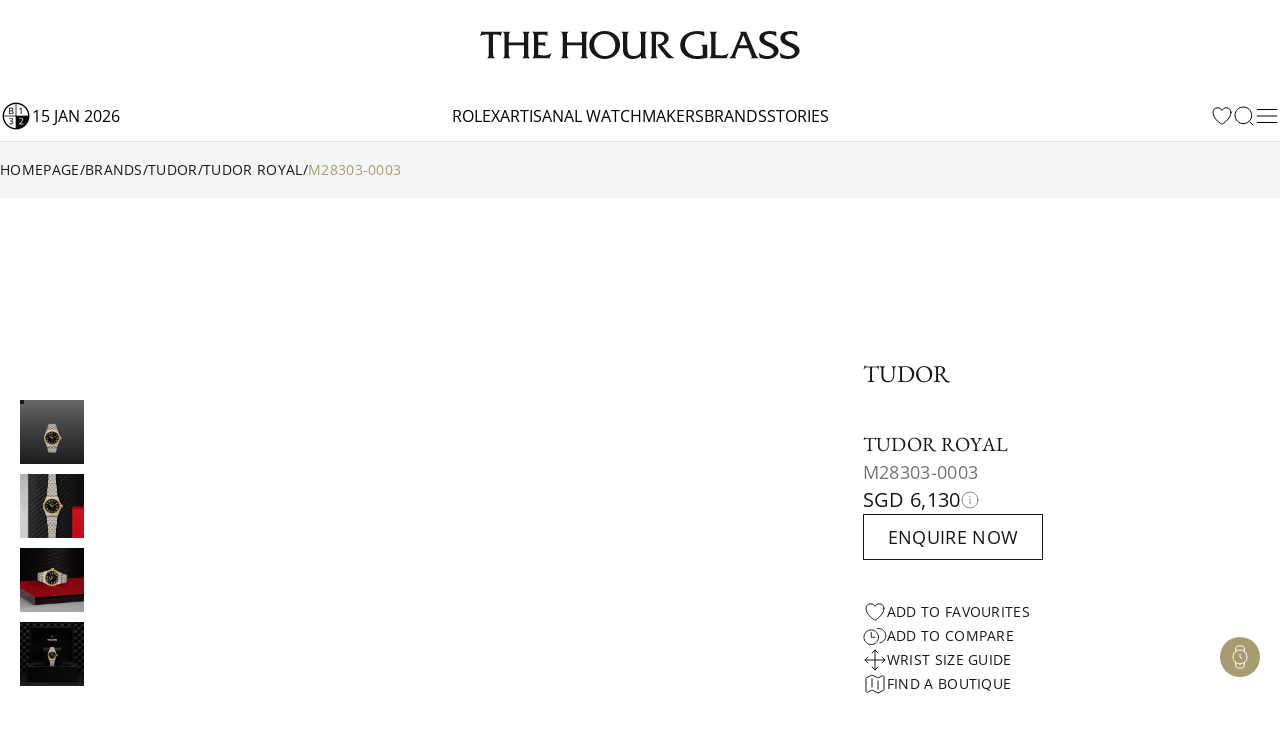

--- FILE ---
content_type: text/html; charset=utf-8
request_url: https://www.thehourglass.com/en-NZ/product/tudor/in-store/tudor-royal/m28303-0003
body_size: 49587
content:
<!DOCTYPE html><html lang="en" data-version="1.0.0" data-sentry-element="Html" data-sentry-component="MyDocument" data-sentry-source-file="_document.tsx"><head data-sentry-element="Head" data-sentry-source-file="_document.tsx"><link rel="icon" href="/favicon.ico"/><meta name="viewport" content="width=device-width, initial-scale=1, minimum-scale=1, maximum-scale=5" data-sentry-element="meta" data-sentry-source-file="Meta.tsx"/><meta charSet="utf-8" data-sentry-element="meta" data-sentry-source-file="Meta.tsx"/><title>Tudor TUDOR Royal 28303 | The Hour Glass New Zealand</title><meta name="title" content="Tudor TUDOR Royal 28303 | The Hour Glass New Zealand"/><meta name="description" content="Discover the Tudor Royal M28303-0003 reserve it online and collect it in-store at The Hour Glass New Zealand"/><meta property="og:type" content="article"/><meta property="og:title" content="Tudor TUDOR Royal 28303 | The Hour Glass New Zealand"/><meta property="og:description" content="Discover the Tudor Royal M28303-0003 reserve it online and collect it in-store at The Hour Glass New Zealand"/><meta property="og:site_name" content="The Hour Glass New Zealand"/><meta property="og:image" content="https://img.thehourglass.com/tachyon/2024/09/M28303-0003-1.png"/><meta name="keywords" content="" data-sentry-element="meta" data-sentry-source-file="Meta.tsx"/><meta name="author" content="" data-sentry-element="meta" data-sentry-source-file="Meta.tsx"/><meta property="og:url" content="https://www.thehourglass.com/en-NZ/product/tudor/in-store/tudor-royal/m28303-0003" data-sentry-element="meta" data-sentry-source-file="Meta.tsx"/><link rel="canonical" href="https://www.thehourglass.com/en-NZ/product/tudor/in-store/tudor-royal/m28303-0003"/><meta property="og:locale" content="en-NZ" data-sentry-element="meta" data-sentry-source-file="Meta.tsx"/><link rel="icon" href="/favicon.ico"/><link rel="preload" as="image" imageSrcSet="https://img.thehourglass.com/tachyon/2024/01/M28303-0003-tudor_watch_carousel_1_4-10-2023.jpg?w=16&amp;quality=100 16w, https://img.thehourglass.com/tachyon/2024/01/M28303-0003-tudor_watch_carousel_1_4-10-2023.jpg?w=32&amp;quality=100 32w, https://img.thehourglass.com/tachyon/2024/01/M28303-0003-tudor_watch_carousel_1_4-10-2023.jpg?w=48&amp;quality=100 48w, https://img.thehourglass.com/tachyon/2024/01/M28303-0003-tudor_watch_carousel_1_4-10-2023.jpg?w=64&amp;quality=100 64w, https://img.thehourglass.com/tachyon/2024/01/M28303-0003-tudor_watch_carousel_1_4-10-2023.jpg?w=96&amp;quality=100 96w, https://img.thehourglass.com/tachyon/2024/01/M28303-0003-tudor_watch_carousel_1_4-10-2023.jpg?w=128&amp;quality=100 128w, https://img.thehourglass.com/tachyon/2024/01/M28303-0003-tudor_watch_carousel_1_4-10-2023.jpg?w=256&amp;quality=100 256w, https://img.thehourglass.com/tachyon/2024/01/M28303-0003-tudor_watch_carousel_1_4-10-2023.jpg?w=384&amp;quality=100 384w, https://img.thehourglass.com/tachyon/2024/01/M28303-0003-tudor_watch_carousel_1_4-10-2023.jpg?w=640&amp;quality=100 640w, https://img.thehourglass.com/tachyon/2024/01/M28303-0003-tudor_watch_carousel_1_4-10-2023.jpg?w=1080&amp;quality=100 1080w, https://img.thehourglass.com/tachyon/2024/01/M28303-0003-tudor_watch_carousel_1_4-10-2023.jpg?w=1920&amp;quality=100 1920w, https://img.thehourglass.com/tachyon/2024/01/M28303-0003-tudor_watch_carousel_1_4-10-2023.jpg?w=3840&amp;quality=100 3840w" imageSizes="100%" fetchpriority="high"/><meta name="next-head-count" content="18"/><meta name="google-site-verification" content="95e1FEFdaUN_C2Ry95CtuVDYlDckunJcFvCY3SoGaAE" data-sentry-element="meta" data-sentry-source-file="_document.tsx"/><link rel="preload" href="/_next/static/media/0c6691544d8d0778-s.p.woff2" as="font" type="font/woff2" crossorigin="anonymous" data-next-font="size-adjust"/><link rel="preload" href="/_next/static/media/351ea5226680f157-s.p.woff2" as="font" type="font/woff2" crossorigin="anonymous" data-next-font="size-adjust"/><link rel="preload" href="/_next/static/media/0bbb5cdd0264468f-s.p.woff2" as="font" type="font/woff2" crossorigin="anonymous" data-next-font="size-adjust"/><link rel="preload" href="/_next/static/media/70f9b50d865cc1c8-s.p.woff2" as="font" type="font/woff2" crossorigin="anonymous" data-next-font="size-adjust"/><link rel="preload" href="/_next/static/media/d1a2421947cbb944-s.p.woff2" as="font" type="font/woff2" crossorigin="anonymous" data-next-font="size-adjust"/><link rel="preload" href="/_next/static/media/2ff257875847b5a0-s.p.woff2" as="font" type="font/woff2" crossorigin="anonymous" data-next-font="size-adjust"/><link rel="preload" href="/_next/static/media/4af50797d1caf652-s.p.woff2" as="font" type="font/woff2" crossorigin="anonymous" data-next-font="size-adjust"/><link rel="preload" href="/_next/static/media/e762f85da432239f-s.p.woff2" as="font" type="font/woff2" crossorigin="anonymous" data-next-font="size-adjust"/><link rel="preload" href="/_next/static/media/e0214cdf96465283-s.p.woff2" as="font" type="font/woff2" crossorigin="anonymous" data-next-font="size-adjust"/><link rel="preload" href="/_next/static/media/aedde3c83ec3bfda-s.p.woff2" as="font" type="font/woff2" crossorigin="anonymous" data-next-font="size-adjust"/><link rel="preload" href="/_next/static/media/f3860381de981135-s.p.woff2" as="font" type="font/woff2" crossorigin="anonymous" data-next-font="size-adjust"/><link rel="preload" href="/_next/static/media/3428185a66551a35-s.p.woff2" as="font" type="font/woff2" crossorigin="anonymous" data-next-font="size-adjust"/><link rel="preload" href="/_next/static/media/69ae60fb8df680be-s.p.woff2" as="font" type="font/woff2" crossorigin="anonymous" data-next-font="size-adjust"/><link rel="preload" href="/_next/static/media/fd77fa92605b1c47-s.p.woff2" as="font" type="font/woff2" crossorigin="anonymous" data-next-font="size-adjust"/><link rel="preload" href="/_next/static/media/dddc1abd3e1bd686-s.p.woff2" as="font" type="font/woff2" crossorigin="anonymous" data-next-font="size-adjust"/><link rel="preload" href="/_next/static/media/09becfd46dfd70a5-s.p.woff2" as="font" type="font/woff2" crossorigin="anonymous" data-next-font="size-adjust"/><link rel="preload" href="/_next/static/media/633879f24d8f4d42-s.p.woff2" as="font" type="font/woff2" crossorigin="anonymous" data-next-font="size-adjust"/><link rel="preload" href="/_next/static/media/d337d9cbe690b505-s.p.woff2" as="font" type="font/woff2" crossorigin="anonymous" data-next-font="size-adjust"/><link rel="preload" href="/_next/static/media/a8ce97ac182f3116-s.p.woff2" as="font" type="font/woff2" crossorigin="anonymous" data-next-font="size-adjust"/><link rel="preload" href="/_next/static/media/90a720783c32d14a-s.p.woff2" as="font" type="font/woff2" crossorigin="anonymous" data-next-font="size-adjust"/><link rel="preload" href="/_next/static/media/0580c55b95723199-s.p.woff2" as="font" type="font/woff2" crossorigin="anonymous" data-next-font="size-adjust"/><link rel="preload" href="/_next/static/media/6eafe6a149d04572-s.p.woff2" as="font" type="font/woff2" crossorigin="anonymous" data-next-font="size-adjust"/><link rel="preload" href="/_next/static/css/c1b421f5eef971ca.css" as="style"/><link rel="stylesheet" href="/_next/static/css/c1b421f5eef971ca.css" data-n-g=""/><link rel="preload" href="/_next/static/css/e3ab56b1755ddd1b.css" as="style"/><link rel="stylesheet" href="/_next/static/css/e3ab56b1755ddd1b.css" data-n-p=""/><link rel="preload" href="/_next/static/css/854cded0d792b3d3.css" as="style"/><link rel="stylesheet" href="/_next/static/css/854cded0d792b3d3.css"/><noscript data-n-css=""></noscript><script defer="" nomodule="" src="/_next/static/chunks/polyfills-78c92fac7aa8fdd8.js"></script><script defer="" src="/_next/static/chunks/54227.22b8e27061360412.js"></script><script defer="" src="/_next/static/chunks/99859.ba3a0437cb1abb45.js"></script><script defer="" src="/_next/static/chunks/30869.7ee4788d06dc17e6.js"></script><script defer="" src="/_next/static/chunks/88813-18c619d2806819d3.js"></script><script defer="" src="/_next/static/chunks/24533.fd85304d2e092285.js"></script><script src="/_next/static/chunks/webpack-40cc74eeeea57826.js" defer=""></script><script src="/_next/static/chunks/framework-bc6cffa38930597f.js" defer=""></script><script src="/_next/static/chunks/main-eaf15232da9bbfdc.js" defer=""></script><script src="/_next/static/chunks/69111-159adf46e43d07d5.js" defer=""></script><script src="/_next/static/chunks/pages/_app-cd195c62d5c53ea9.js" defer=""></script><script src="/_next/static/chunks/96236-4820b93f795dd748.js" defer=""></script><script src="/_next/static/chunks/48929-cf21adb656215f19.js" defer=""></script><script src="/_next/static/chunks/75372-ca23756d621d8a14.js" defer=""></script><script src="/_next/static/chunks/88411-e616a27068cd7d13.js" defer=""></script><script src="/_next/static/chunks/8480-bb4405b68c02cffd.js" defer=""></script><script src="/_next/static/chunks/14589-7cc0f0e1efd404e1.js" defer=""></script><script src="/_next/static/chunks/93747-8f455b30269ba55f.js" defer=""></script><script src="/_next/static/chunks/5901-e35616ca1bb373c4.js" defer=""></script><script src="/_next/static/chunks/9617-699d65b81ba42e33.js" defer=""></script><script src="/_next/static/chunks/68573-3a6efbec112091eb.js" defer=""></script><script src="/_next/static/chunks/3965-4b1db14053bbd8d5.js" defer=""></script><script src="/_next/static/chunks/40492-7094ed077b08d423.js" defer=""></script><script src="/_next/static/chunks/91670-0d0aa7c1e11c4d2e.js" defer=""></script><script src="/_next/static/chunks/65480-106d5e6552e087c1.js" defer=""></script><script src="/_next/static/chunks/20935-42a8cb67bd360169.js" defer=""></script><script src="/_next/static/chunks/81078-8546a45a49935a2e.js" defer=""></script><script src="/_next/static/chunks/47896-f86d186ee0e17bb8.js" defer=""></script><script src="/_next/static/chunks/pages/product/%5B%5B...slug%5D%5D-3b75d417cb220d83.js" defer=""></script><script src="/_next/static/lRaeb0votg0Qz57pmibLm/_buildManifest.js" defer=""></script><script src="/_next/static/lRaeb0votg0Qz57pmibLm/_ssgManifest.js" defer=""></script></head><body class="min-h-screen"><noscript><iframe src="https://www.googletagmanager.com/ns.html?id=GTM-M5DTN8F" height="0" width="0" style="display:none;visibility:hidden"></iframe></noscript><noscript><iframe src="https://www.googletagmanager.com/ns.html?id=GTM-5V724WP" height="0" width="0" style="display:none;visibility:hidden"></iframe></noscript><div id="__next"><main class="__variable_0d8000 __variable_b646a2 __variable_524304 __variable_8c2121 __variable_e609d8 __variable_cff536 relative flex min-h-screen flex-col"><div class="DesktopHeader-root sticky top-0 z-50 hidden w-full font-OpenSans xl:block xl:w-[calc(100dvw-5px)]" id="desktop-header-container"><div class="DesktopHeader-line1 relative z-20 w-full border-b bg-white px-5 transition-all duration-300 xl:px-0 border-transparent"><div class="mx-auto max-w-7xl items-center overflow-hidden duration-300 ease-in-out MenuGrid h-[90px]"><div class="flex w-full justify-start"><a style="position:absolute;width:150px;height:70px;z-index:150;cursor:pointer;overflow:hidden" href="/en-NZ/rolex"></a><div style="overflow:hidden"><iframe id="rolex_retailer" style="height:70px;border:0;margin:0;padding:0;overflow:hidden;z-index:0;position:relative" frameBorder="0" class="duration-200 opacity-0 perfmatters-lazy entered pmloaded" data-src="https://static.rolex.com/retailers/clock/?colour=gold&amp;apiKey=2d386d01caea82ff3dfbaf02f4654605&amp;lang=en" data-ll-status="loaded" src="https://static.rolex.com/retailers/clock/?colour=gold&amp;apiKey=2d386d01caea82ff3dfbaf02f4654605&amp;lang=en"></iframe></div></div><div class="relative mx-auto h-full max-w-[320px]"><a href="/en-NZ" data-sentry-element="Link" data-sentry-source-file="index.tsx"><img alt="logo" data-sentry-element="Image" data-sentry-source-file="index.tsx" loading="lazy" width="1283" height="116" decoding="async" data-nimg="1" class="h-full w-auto object-contain" style="color:transparent" src="/_next/static/media/brand_icon_logo.9eca79fb.svg"/></a></div><div class="flex w-full items-center justify-end"></div></div></div><div class="DesktopHeader-line2 relative z-10 mx-auto w-full border-b-[1px] border-neutral-200 bg-white px-0 duration-300 border-neutral-200 opacity-100"><div class="relative z-40 h-[50px] w-full bg-white text-base text-black transition-all duration-300 !bg-white !text-black !bg-transparent text-white"><div class="relative z-40 flex h-full w-full bg-white"><div class="mx-auto h-full w-full max-w-7xl items-center bg-white px-5 xl:px-0 MenuGrid"><div class="flex min-w-[150px] items-center gap-3 uppercase"><img alt="black" data-sentry-element="Image" data-sentry-source-file="index.tsx" loading="lazy" width="32" height="32" decoding="async" data-nimg="1" style="color:transparent" srcSet="/_next/image?url=%2F_next%2Fstatic%2Fmedia%2Ficon-leap-year-clock-2.7c9d1e7a.png&amp;w=32&amp;q=100 1x, /_next/image?url=%2F_next%2Fstatic%2Fmedia%2Ficon-leap-year-clock-2.7c9d1e7a.png&amp;w=64&amp;q=100 2x" src="/_next/image?url=%2F_next%2Fstatic%2Fmedia%2Ficon-leap-year-clock-2.7c9d1e7a.png&amp;w=64&amp;q=100"/><span data-sentry-component="DateLabel" data-sentry-source-file="DateLabel.tsx">15 Jan 2026</span></div><div class="flex h-full items-center justify-center gap-[30px] text-base uppercase"><a href="/en-NZ/rolex" class="menu-link flex h-full items-center hover:text-thg-yellow" target="">Rolex</a><a href="https://ovr.thehourglass.com" class="menu-link flex h-full items-center hover:text-thg-yellow" target="_blank">Artisanal watchmakers</a><a href="/en-NZ/brands" class="menu-link flex h-full items-center hover:text-thg-yellow" target="">Brands</a><a href="/en-NZ/stories" class="menu-link flex h-full items-center hover:text-thg-yellow" target="">Stories</a></div><div class="col-start-3 flex h-full items-center justify-end gap-[10px]"><a href="/en-NZ/favourites" aria-label="favourites" data-sentry-element="Link" data-sentry-component="FavoritesIcon" data-sentry-source-file="index.tsx"><svg width="24" height="24" viewBox="0 0 24 24" fill="none" xmlns="http://www.w3.org/2000/svg" class="cursor-pointer" data-sentry-element="svg" data-sentry-source-file="IconHeart.tsx" data-sentry-component="IconHeart"><path d="M20.9922 8.25C20.9922 5.76472 18.8935 3.75 16.3047 3.75C14.3691 3.75 12.7075 4.87628 11.9922 6.48342C11.2769 4.87628 9.61531 3.75 7.67969 3.75C5.09085 3.75 2.99219 5.76472 2.99219 8.25C2.99219 15.4706 11.9922 20.25 11.9922 20.25C11.9922 20.25 20.9922 15.4706 20.9922 8.25Z" stroke="currentColor" stroke-linecap="round" stroke-linejoin="round" data-sentry-element="path" data-sentry-source-file="IconHeart.tsx"></path></svg></a><button class="DesktopHeader-search-btn h-5 w-5" aria-label="search"><svg xmlns="http://www.w3.org/2000/svg" width="20" height="20" viewBox="0 0 20 20" fill="none" data-sentry-element="svg" data-sentry-source-file="IconSearch.tsx" data-sentry-component="IconSearch"><path d="M9.33846 17.6769C13.9437 17.6769 17.6769 13.9437 17.6769 9.33846C17.6769 4.73326 13.9437 1 9.33846 1C4.73326 1 1 4.73326 1 9.33846C1 13.9437 4.73326 17.6769 9.33846 17.6769Z" stroke="currentColor" stroke-linecap="round" stroke-linejoin="round" data-sentry-element="path" data-sentry-source-file="IconSearch.tsx"></path><path d="M19 19L16 16" stroke="currentColor" stroke-linecap="round" stroke-linejoin="round" data-sentry-element="path" data-sentry-source-file="IconSearch.tsx"></path></svg></button><div class="relative" data-sentry-component="SecondMenuButton" data-sentry-source-file="SecondMenuButton.tsx"><svg xmlns="http://www.w3.org/2000/svg" width="26" height="26" viewBox="0 0 26 26" fill="none" class="cursor-pointer" data-sentry-element="svg" data-sentry-component="IconFold" data-sentry-source-file="IconFold.tsx"><path d="M3.25 19.5H22.75" stroke="currentColor" stroke-linecap="round" stroke-linejoin="round" data-sentry-element="path" data-sentry-source-file="IconFold.tsx"></path><path d="M3.25 13H22.75" stroke="currentColor" stroke-linecap="round" stroke-linejoin="round" data-sentry-element="path" data-sentry-source-file="IconFold.tsx"></path><path d="M3.25 6.5H22.75" stroke="currentColor" stroke-linecap="round" stroke-linejoin="round" data-sentry-element="path" data-sentry-source-file="IconFold.tsx"></path></svg></div></div></div></div><div class="Megamenu-wrapper absolute w-full -translate-y-[150%] border-t border-neutral-200 bg-white transition-all duration-700 ease-in will-change-transform min-h-[400px]"></div></div><div class="absolute left-0 top-[50px] z-10 mx-auto h-[230px] w-full items-center justify-center bg-white py-20 transition-all duration-300 hidden -translate-y-full"><div class="relative mx-auto block h-[50px] w-full max-w-[620px] text-neutral-900 lg:h-[70px]"><svg xmlns="http://www.w3.org/2000/svg" width="20" height="20" viewBox="0 0 20 20" fill="none" class="absolute left-5 top-[14px] h-5 lg:top-[24px]" data-sentry-element="svg" data-sentry-source-file="IconSearch.tsx" data-sentry-component="IconSearch"><path d="M9.33846 17.6769C13.9437 17.6769 17.6769 13.9437 17.6769 9.33846C17.6769 4.73326 13.9437 1 9.33846 1C4.73326 1 1 4.73326 1 9.33846C1 13.9437 4.73326 17.6769 9.33846 17.6769Z" stroke="currentColor" stroke-linecap="round" stroke-linejoin="round" data-sentry-element="path" data-sentry-source-file="IconSearch.tsx"></path><path d="M19 19L16 16" stroke="currentColor" stroke-linecap="round" stroke-linejoin="round" data-sentry-element="path" data-sentry-source-file="IconSearch.tsx"></path></svg><input name="search" placeholder="Search" id="searchInput" type="text" autofocus="" class="peer h-full w-full border border-neutral-400 px-14 pt-1 text-sm focus-visible:outline-none lg:border-x-0 lg:!border-b lg:border-t-0 lg:border-neutral-400 lg:text-base"/><div class="invisible absolute bottom-5 right-20 text-xs uppercase text-red-600 peer-invalid:visible">Please input at least 3 characters</div><img alt="open" data-sentry-element="Image" data-sentry-source-file="index.tsx" loading="lazy" width="20" height="20" decoding="async" data-nimg="1" class="absolute right-5 top-[14px] h-5 cursor-pointer lg:top-[26px]" style="color:transparent" src="/_next/static/media/iconSimpleArrowRightBlack.22b6e56d.svg"/></div></div></div></div><div class="MobileHeader-root sticky top-0 z-50 w-full bg-white font-OpenSans xl:hidden" id="mobile-header-container"><div class="MobileHeader-root__inner relative grid min-h-[48px] grid-cols-12 items-center px-3 py-1"><div class="relative z-[1] col-span-1 col-start-1 justify-items-start"><img alt="menu" loading="lazy" width="24" height="24" decoding="async" data-nimg="1" class="cursor-pointer" style="color:transparent" src="/_next/static/media/iconMenu.1f11a9fe.svg"/></div><div class="col-span-3 col-start-2 max-sm:hidden"><a style="position:absolute;width:150px;height:90px;z-index:150;cursor:pointer;overflow:hidden" href="/en-NZ/rolex"></a><iframe id="rolex_retailer" style="height:90px;border:0;margin:0;padding-top:10px;overflow:hidden;z-index:0;position:relative" frameBorder="0" class="duration-200 opacity-0 perfmatters-lazy entered pmloaded" data-src="https://static.rolex.com/retailers/clock/?colour=gold&amp;apiKey=2d386d01caea82ff3dfbaf02f4654605&amp;lang=en" data-ll-status="loaded" src="https://static.rolex.com/retailers/clock/?colour=gold&amp;apiKey=2d386d01caea82ff3dfbaf02f4654605&amp;lang=en"></iframe></div><a href="/en-NZ" class="relative col-span-8 col-start-3 h-auto w-full sm:col-span-4 sm:col-start-5 aspect-[198/17] max-h-[20px]" data-sentry-element="Link" data-sentry-source-file="index.tsx"><img alt="logo" data-sentry-element="Image" data-sentry-source-file="index.tsx" loading="lazy" decoding="async" data-nimg="fill" class="object-contain" style="position:absolute;height:100%;width:100%;left:0;top:0;right:0;bottom:0;color:transparent" src="/_next/static/media/brand_icon_logo.9eca79fb.svg"/></a><div class="col-span-1 col-start-12 justify-items-end"><svg xmlns="http://www.w3.org/2000/svg" width="20" height="20" viewBox="0 0 20 20" fill="none" class="cursor-pointer" data-sentry-element="svg" data-sentry-component="IconSearch" data-sentry-source-file="IconSearch.tsx"><path d="M9.33846 17.6769C13.9437 17.6769 17.6769 13.9437 17.6769 9.33846C17.6769 4.73326 13.9437 1 9.33846 1C4.73326 1 1 4.73326 1 9.33846C1 13.9437 4.73326 17.6769 9.33846 17.6769Z" stroke="currentColor" stroke-linecap="round" stroke-linejoin="round" data-sentry-element="path" data-sentry-source-file="IconSearch.tsx"></path><path d="M19 19L16 16" stroke="currentColor" stroke-linecap="round" stroke-linejoin="round" data-sentry-element="path" data-sentry-source-file="IconSearch.tsx"></path></svg></div><div class="fixed left-0 top-12 z-10 mx-auto h-[110px] w-full items-center justify-center bg-white px-5 py-[30px] transition-all duration-300 hidden"><div class="relative mx-auto block h-full w-full text-neutral-900"><input name="search" placeholder="SEARCH" id="mobileSearchInput" type="text" autofocus="" class="peer h-full w-full border border-neutral-900 px-5 text-sm focus-visible:outline-none"/><div class="invisible absolute bottom-1/2 right-14 translate-y-1/2 text-xs uppercase text-red-600 peer-invalid:visible">Please input at least 3 characters</div><svg xmlns="http://www.w3.org/2000/svg" width="20" height="20" viewBox="0 0 20 20" fill="none" class="absolute right-5 top-1/2 h-6 w-6 -translate-y-1/2" data-sentry-element="svg" data-sentry-source-file="IconSearch.tsx" data-sentry-component="IconSearch"><path d="M9.33846 17.6769C13.9437 17.6769 17.6769 13.9437 17.6769 9.33846C17.6769 4.73326 13.9437 1 9.33846 1C4.73326 1 1 4.73326 1 9.33846C1 13.9437 4.73326 17.6769 9.33846 17.6769Z" stroke="currentColor" stroke-linecap="round" stroke-linejoin="round" data-sentry-element="path" data-sentry-source-file="IconSearch.tsx"></path><path d="M19 19L16 16" stroke="currentColor" stroke-linecap="round" stroke-linejoin="round" data-sentry-element="path" data-sentry-source-file="IconSearch.tsx"></path></svg></div></div></div></div><div class="FloatingCTA-root z-1000 fixed bottom-[6%] right-5 flex flex-col items-end"><div class="WatchEnquiryButton transition-all duration-500 ease-in-out absolute bottom-0 delay-400"><div class="block flex flex-col items-center justify-center gap-5 rounded-[112px] bg-[#A99B70] px-2 py-2"><div class="hidden group relative h-6 w-6" data-sentry-component="RenderButton" data-sentry-source-file="FloatIcon.tsx"><button class="invisible absolute right-[calc(100%+12px)] top-1/2 -translate-y-1/2 cursor-pointer whitespace-nowrap rounded-[30px] bg-white px-4 py-[10px] font-OpenSans text-sm capitalize opacity-0 group-hover:opacity-100 lg:group-hover:visible" aria-label="My Favourites">My Favourites</button><button class="cursor-pointer transition-all duration-300 group-hover:opacity-75" aria-label="My Favourites"><svg width="24" height="24" viewBox="0 0 24 24" fill="none" xmlns="http://www.w3.org/2000/svg" class="text-white" data-sentry-element="svg" data-sentry-component="IconHeart" data-sentry-source-file="IconHeart.tsx"><path d="M20.9922 8.25C20.9922 5.76472 18.8935 3.75 16.3047 3.75C14.3691 3.75 12.7075 4.87628 11.9922 6.48342C11.2769 4.87628 9.61531 3.75 7.67969 3.75C5.09085 3.75 2.99219 5.76472 2.99219 8.25C2.99219 15.4706 11.9922 20.25 11.9922 20.25C11.9922 20.25 20.9922 15.4706 20.9922 8.25Z" stroke="currentColor" stroke-linecap="round" stroke-linejoin="round" data-sentry-element="path" data-sentry-source-file="IconHeart.tsx"></path></svg></button></div><div class="hidden group relative h-6 w-6" data-sentry-component="RenderButton" data-sentry-source-file="FloatIcon.tsx"><button class="invisible absolute right-[calc(100%+12px)] top-1/2 -translate-y-1/2 cursor-pointer whitespace-nowrap rounded-[30px] bg-white px-4 py-[10px] font-OpenSans text-sm capitalize opacity-0 group-hover:opacity-100 lg:group-hover:visible" aria-label="Watch Comparator (0)">Watch Comparator (0)</button><button class="cursor-pointer transition-all duration-300 group-hover:opacity-75" aria-label="Watch Comparator (0)"><svg width="24" height="24" viewBox="0 0 25 24" fill="none" xmlns="http://www.w3.org/2000/svg" class="text-white" data-sentry-element="svg" data-sentry-component="IconClock" data-sentry-source-file="IconClock.tsx"><path d="M8.57772 8.23424V13.2887H12.3685M16.1593 13.2887C16.1593 17.4759 12.7649 20.8703 8.57772 20.8703C4.3905 20.8703 0.996094 17.4759 0.996094 13.2887C0.996094 9.10144 4.3905 5.70703 8.57772 5.70703C12.7649 5.70703 16.1593 9.10144 16.1593 13.2887Z" stroke="currentColor" stroke-linecap="round" stroke-linejoin="round" data-sentry-element="path" data-sentry-source-file="IconClock.tsx"></path><path d="M17.5276 19.2493C21.6512 18.5222 24.4046 14.5899 23.6775 10.4663C22.9504 6.34271 19.0181 3.5893 14.8945 4.31641" stroke="currentColor" stroke-linecap="round" stroke-linejoin="round" data-sentry-element="path" data-sentry-source-file="IconClock.tsx"></path></svg></button></div><div class="group relative h-6 w-6" data-sentry-component="RenderButton" data-sentry-source-file="FloatIcon.tsx"><button class="invisible absolute right-[calc(100%+12px)] top-1/2 -translate-y-1/2 cursor-pointer whitespace-nowrap rounded-[30px] bg-white px-4 py-[10px] font-OpenSans text-sm capitalize opacity-0 group-hover:opacity-100 lg:group-hover:visible" aria-label="Watch Enquiry">Watch Enquiry</button><button class="cursor-pointer transition-all duration-300 group-hover:opacity-75" aria-label="Watch Enquiry"><svg xmlns="http://www.w3.org/2000/svg" width="24" height="24" viewBox="0 0 20 20" fill="none" data-sentry-element="svg" data-sentry-component="IconWatchEnquiryFloat" data-sentry-source-file="IconWatchEnquiryFloat.tsx"><path d="M9.99996 15.8334C13.2216 15.8334 15.8333 13.2217 15.8333 10.0001C15.8333 6.77842 13.2216 4.16675 9.99996 4.16675C6.7783 4.16675 4.16663 6.77842 4.16663 10.0001C4.16663 13.2217 6.7783 15.8334 9.99996 15.8334Z" stroke="#fff" stroke-width="0.8" stroke-linecap="round" stroke-linejoin="round" data-sentry-element="path" data-sentry-source-file="IconWatchEnquiryFloat.tsx"></path><path d="M10 7.5V10L11.25 11.25" stroke="#fff" stroke-width="0.8" stroke-linecap="round" stroke-linejoin="round" data-sentry-element="path" data-sentry-source-file="IconWatchEnquiryFloat.tsx"></path><path d="M13.7583 14.4583L13.4666 17.6499C13.4291 18.0655 13.237 18.4518 12.9284 18.7326C12.6199 19.0134 12.2172 19.1683 11.7999 19.1666H8.19161C7.77438 19.1683 7.3717 19.0134 7.06311 18.7326C6.75453 18.4518 6.56249 18.0655 6.52494 17.6499L6.23328 14.4583M6.24161 5.5416L6.53328 2.34993C6.5707 1.93583 6.76155 1.55067 7.06837 1.27006C7.37519 0.98945 7.77582 0.833657 8.19161 0.833266H11.8166C12.2338 0.831573 12.6365 0.986431 12.9451 1.26724C13.2537 1.54806 13.4457 1.9344 13.4833 2.34993L13.7749 5.5416" stroke="#fff" stroke-width="0.8" stroke-linecap="round" stroke-linejoin="round" data-sentry-element="path" data-sentry-source-file="IconWatchEnquiryFloat.tsx"></path></svg></button></div></div></div><div class="cursor-pointer transition-all duration-300 ease-in-out hover:opacity-75 hover:delay-0 invisible opacity-0 delay-500"><svg xmlns="http://www.w3.org/2000/svg" width="40" height="40" fill="none" data-sentry-element="svg" data-sentry-source-file="IconFloating.tsx" data-sentry-component="IconFloating"><g clip-path="url(#a)" data-sentry-element="g" data-sentry-source-file="IconFloating.tsx"><path fill="#A99B70" d="M0 0h40v40H0z" data-sentry-element="path" data-sentry-source-file="IconFloating.tsx"></path><path stroke="#fff" stroke-linecap="round" stroke-linejoin="round" d="m28 24-8-8-8 8" data-sentry-element="path" data-sentry-source-file="IconFloating.tsx"></path></g><defs data-sentry-element="defs" data-sentry-source-file="IconFloating.tsx"><clipPath id="a" data-sentry-element="clipPath" data-sentry-source-file="IconFloating.tsx"><rect width="40" height="40" fill="#fff" rx="20" data-sentry-element="rect" data-sentry-source-file="IconFloating.tsx"></rect></clipPath></defs></svg></div></div><div class="Layout-main relative font-OpenSans"><div class="ProductDetail-root ProductDetail-tudor relative w-full flex-1 overflow-x-hidden"><div data-sentry-component="Breadcrumb" data-sentry-source-file="Breadcrumb.tsx"><div class="Breadcrumb-root hidden lg:block py-4 bg-neutral-100 text-neutral-900"><div class="max-w-7xl mx-auto px-5 xl:px-0  flex items-center gap-[2px] font-OpenSans font-normal text-sm uppercase"><a href="/en-NZ" class="link-item hover:text-thg-yellow hover:underline">Homepage</a><div>/</div><a href="/en-NZ/brands" class="link-item hover:text-thg-yellow hover:underline">Brands</a><div>/</div><a href="/en-NZ/brand/tudor" class="link-item hover:text-thg-yellow hover:underline">Tudor</a><div>/</div><a href="/en-NZ/catalog/tudor/tudor-royal" class="link-item hover:text-thg-yellow hover:underline">TUDOR Royal</a><div>/</div><span class="truncate max-w-md text-thg-yellow">M28303-0003</span></div></div></div><div class="ProductDetailView-root align-items-center relative mx-auto flex min-h-[690px] w-full justify-center overflow-x-hidden pb-[var(--container-padding-bottom)] pt-[var(--container-padding-top)] lg:pb-[var(--container-padding-bottom-desktop)] lg:pt-[var(--container-padding-top-desktop)]" style="--container-padding-top:40px;--container-padding-bottom:40px;--container-padding-top-desktop:80px;--container-padding-bottom-desktop:80px"><div class="ProductCardView-root mx-auto grid w-full max-w-7xl grid-cols-12 gap-6 px-0 text-neutral-900 lg:px-5" data-sentry-component="ProductCard" data-sentry-source-file="ProductCard.tsx"><div class="ProductImages relative col-span-12 flex flex-col gap-4 lg:col-span-8"><div class="swiper ProductImage-swiper relative mb-6 aspect-square w-full max-w-[672px] lg:mb-0" data-sentry-element="ReactSwiper" data-sentry-source-file="ProductCard.tsx"><div class="swiper-wrapper"><div class="swiper-slide relative w-full"><img alt="M28303-0003-tudor_watch_carousel_1_4-10-2023.jpg" fetchpriority="high" decoding="async" data-nimg="fill" class="object-contain xl-desktop:object-none" style="position:absolute;height:100%;width:100%;left:0;top:0;right:0;bottom:0;color:transparent;background-size:cover;background-position:50% 50%;background-repeat:no-repeat;background-image:url(&quot;data:image/svg+xml;charset=utf-8,%3Csvg xmlns=&#x27;http://www.w3.org/2000/svg&#x27; %3E%3Cfilter id=&#x27;b&#x27; color-interpolation-filters=&#x27;sRGB&#x27;%3E%3CfeGaussianBlur stdDeviation=&#x27;20&#x27;/%3E%3CfeColorMatrix values=&#x27;1 0 0 0 0 0 1 0 0 0 0 0 1 0 0 0 0 0 100 -1&#x27; result=&#x27;s&#x27;/%3E%3CfeFlood x=&#x27;0&#x27; y=&#x27;0&#x27; width=&#x27;100%25&#x27; height=&#x27;100%25&#x27;/%3E%3CfeComposite operator=&#x27;out&#x27; in=&#x27;s&#x27;/%3E%3CfeComposite in2=&#x27;SourceGraphic&#x27;/%3E%3CfeGaussianBlur stdDeviation=&#x27;20&#x27;/%3E%3C/filter%3E%3Cimage width=&#x27;100%25&#x27; height=&#x27;100%25&#x27; x=&#x27;0&#x27; y=&#x27;0&#x27; preserveAspectRatio=&#x27;none&#x27; style=&#x27;filter: url(%23b);&#x27; href=&#x27;https://img.thehourglass.com/tachyon/2024/01/M28303-0003-tudor_watch_carousel_1_4-10-2023.jpg?w=640&amp;quality=20&#x27;/%3E%3C/svg%3E&quot;)" sizes="100%" srcSet="https://img.thehourglass.com/tachyon/2024/01/M28303-0003-tudor_watch_carousel_1_4-10-2023.jpg?w=16&amp;quality=100 16w, https://img.thehourglass.com/tachyon/2024/01/M28303-0003-tudor_watch_carousel_1_4-10-2023.jpg?w=32&amp;quality=100 32w, https://img.thehourglass.com/tachyon/2024/01/M28303-0003-tudor_watch_carousel_1_4-10-2023.jpg?w=48&amp;quality=100 48w, https://img.thehourglass.com/tachyon/2024/01/M28303-0003-tudor_watch_carousel_1_4-10-2023.jpg?w=64&amp;quality=100 64w, https://img.thehourglass.com/tachyon/2024/01/M28303-0003-tudor_watch_carousel_1_4-10-2023.jpg?w=96&amp;quality=100 96w, https://img.thehourglass.com/tachyon/2024/01/M28303-0003-tudor_watch_carousel_1_4-10-2023.jpg?w=128&amp;quality=100 128w, https://img.thehourglass.com/tachyon/2024/01/M28303-0003-tudor_watch_carousel_1_4-10-2023.jpg?w=256&amp;quality=100 256w, https://img.thehourglass.com/tachyon/2024/01/M28303-0003-tudor_watch_carousel_1_4-10-2023.jpg?w=384&amp;quality=100 384w, https://img.thehourglass.com/tachyon/2024/01/M28303-0003-tudor_watch_carousel_1_4-10-2023.jpg?w=640&amp;quality=100 640w, https://img.thehourglass.com/tachyon/2024/01/M28303-0003-tudor_watch_carousel_1_4-10-2023.jpg?w=1080&amp;quality=100 1080w, https://img.thehourglass.com/tachyon/2024/01/M28303-0003-tudor_watch_carousel_1_4-10-2023.jpg?w=1920&amp;quality=100 1920w, https://img.thehourglass.com/tachyon/2024/01/M28303-0003-tudor_watch_carousel_1_4-10-2023.jpg?w=3840&amp;quality=100 3840w" src="https://img.thehourglass.com/tachyon/2024/01/M28303-0003-tudor_watch_carousel_1_4-10-2023.jpg?w=3840&amp;quality=100"/></div><div class="swiper-slide relative w-full"><img alt="M28303-0003-tudor_watch_carousel_2_4-10-2023.jpg" loading="lazy" decoding="async" data-nimg="fill" class="object-contain xl-desktop:object-none" style="position:absolute;height:100%;width:100%;left:0;top:0;right:0;bottom:0;color:transparent;background-size:cover;background-position:50% 50%;background-repeat:no-repeat;background-image:url(&quot;data:image/svg+xml;charset=utf-8,%3Csvg xmlns=&#x27;http://www.w3.org/2000/svg&#x27; %3E%3Cfilter id=&#x27;b&#x27; color-interpolation-filters=&#x27;sRGB&#x27;%3E%3CfeGaussianBlur stdDeviation=&#x27;20&#x27;/%3E%3CfeColorMatrix values=&#x27;1 0 0 0 0 0 1 0 0 0 0 0 1 0 0 0 0 0 100 -1&#x27; result=&#x27;s&#x27;/%3E%3CfeFlood x=&#x27;0&#x27; y=&#x27;0&#x27; width=&#x27;100%25&#x27; height=&#x27;100%25&#x27;/%3E%3CfeComposite operator=&#x27;out&#x27; in=&#x27;s&#x27;/%3E%3CfeComposite in2=&#x27;SourceGraphic&#x27;/%3E%3CfeGaussianBlur stdDeviation=&#x27;20&#x27;/%3E%3C/filter%3E%3Cimage width=&#x27;100%25&#x27; height=&#x27;100%25&#x27; x=&#x27;0&#x27; y=&#x27;0&#x27; preserveAspectRatio=&#x27;none&#x27; style=&#x27;filter: url(%23b);&#x27; href=&#x27;https://img.thehourglass.com/tachyon/2024/01/M28303-0003-tudor_watch_carousel_2_4-10-2023.jpg?w=640&amp;quality=20&#x27;/%3E%3C/svg%3E&quot;)" sizes="100%" srcSet="https://img.thehourglass.com/tachyon/2024/01/M28303-0003-tudor_watch_carousel_2_4-10-2023.jpg?w=16&amp;quality=90 16w, https://img.thehourglass.com/tachyon/2024/01/M28303-0003-tudor_watch_carousel_2_4-10-2023.jpg?w=32&amp;quality=90 32w, https://img.thehourglass.com/tachyon/2024/01/M28303-0003-tudor_watch_carousel_2_4-10-2023.jpg?w=48&amp;quality=90 48w, https://img.thehourglass.com/tachyon/2024/01/M28303-0003-tudor_watch_carousel_2_4-10-2023.jpg?w=64&amp;quality=90 64w, https://img.thehourglass.com/tachyon/2024/01/M28303-0003-tudor_watch_carousel_2_4-10-2023.jpg?w=96&amp;quality=90 96w, https://img.thehourglass.com/tachyon/2024/01/M28303-0003-tudor_watch_carousel_2_4-10-2023.jpg?w=128&amp;quality=90 128w, https://img.thehourglass.com/tachyon/2024/01/M28303-0003-tudor_watch_carousel_2_4-10-2023.jpg?w=256&amp;quality=90 256w, https://img.thehourglass.com/tachyon/2024/01/M28303-0003-tudor_watch_carousel_2_4-10-2023.jpg?w=384&amp;quality=90 384w, https://img.thehourglass.com/tachyon/2024/01/M28303-0003-tudor_watch_carousel_2_4-10-2023.jpg?w=640&amp;quality=90 640w, https://img.thehourglass.com/tachyon/2024/01/M28303-0003-tudor_watch_carousel_2_4-10-2023.jpg?w=1080&amp;quality=90 1080w, https://img.thehourglass.com/tachyon/2024/01/M28303-0003-tudor_watch_carousel_2_4-10-2023.jpg?w=1920&amp;quality=90 1920w, https://img.thehourglass.com/tachyon/2024/01/M28303-0003-tudor_watch_carousel_2_4-10-2023.jpg?w=3840&amp;quality=90 3840w" src="https://img.thehourglass.com/tachyon/2024/01/M28303-0003-tudor_watch_carousel_2_4-10-2023.jpg?w=3840&amp;quality=90"/></div><div class="swiper-slide relative w-full"><img alt="M28303-0003-tudor_watch_carousel_3_4-10-2023.jpg" loading="lazy" decoding="async" data-nimg="fill" class="object-contain xl-desktop:object-none" style="position:absolute;height:100%;width:100%;left:0;top:0;right:0;bottom:0;color:transparent;background-size:cover;background-position:50% 50%;background-repeat:no-repeat;background-image:url(&quot;data:image/svg+xml;charset=utf-8,%3Csvg xmlns=&#x27;http://www.w3.org/2000/svg&#x27; %3E%3Cfilter id=&#x27;b&#x27; color-interpolation-filters=&#x27;sRGB&#x27;%3E%3CfeGaussianBlur stdDeviation=&#x27;20&#x27;/%3E%3CfeColorMatrix values=&#x27;1 0 0 0 0 0 1 0 0 0 0 0 1 0 0 0 0 0 100 -1&#x27; result=&#x27;s&#x27;/%3E%3CfeFlood x=&#x27;0&#x27; y=&#x27;0&#x27; width=&#x27;100%25&#x27; height=&#x27;100%25&#x27;/%3E%3CfeComposite operator=&#x27;out&#x27; in=&#x27;s&#x27;/%3E%3CfeComposite in2=&#x27;SourceGraphic&#x27;/%3E%3CfeGaussianBlur stdDeviation=&#x27;20&#x27;/%3E%3C/filter%3E%3Cimage width=&#x27;100%25&#x27; height=&#x27;100%25&#x27; x=&#x27;0&#x27; y=&#x27;0&#x27; preserveAspectRatio=&#x27;none&#x27; style=&#x27;filter: url(%23b);&#x27; href=&#x27;https://img.thehourglass.com/tachyon/2024/01/M28303-0003-tudor_watch_carousel_3_4-10-2023.jpg?w=640&amp;quality=20&#x27;/%3E%3C/svg%3E&quot;)" sizes="100%" srcSet="https://img.thehourglass.com/tachyon/2024/01/M28303-0003-tudor_watch_carousel_3_4-10-2023.jpg?w=16&amp;quality=90 16w, https://img.thehourglass.com/tachyon/2024/01/M28303-0003-tudor_watch_carousel_3_4-10-2023.jpg?w=32&amp;quality=90 32w, https://img.thehourglass.com/tachyon/2024/01/M28303-0003-tudor_watch_carousel_3_4-10-2023.jpg?w=48&amp;quality=90 48w, https://img.thehourglass.com/tachyon/2024/01/M28303-0003-tudor_watch_carousel_3_4-10-2023.jpg?w=64&amp;quality=90 64w, https://img.thehourglass.com/tachyon/2024/01/M28303-0003-tudor_watch_carousel_3_4-10-2023.jpg?w=96&amp;quality=90 96w, https://img.thehourglass.com/tachyon/2024/01/M28303-0003-tudor_watch_carousel_3_4-10-2023.jpg?w=128&amp;quality=90 128w, https://img.thehourglass.com/tachyon/2024/01/M28303-0003-tudor_watch_carousel_3_4-10-2023.jpg?w=256&amp;quality=90 256w, https://img.thehourglass.com/tachyon/2024/01/M28303-0003-tudor_watch_carousel_3_4-10-2023.jpg?w=384&amp;quality=90 384w, https://img.thehourglass.com/tachyon/2024/01/M28303-0003-tudor_watch_carousel_3_4-10-2023.jpg?w=640&amp;quality=90 640w, https://img.thehourglass.com/tachyon/2024/01/M28303-0003-tudor_watch_carousel_3_4-10-2023.jpg?w=1080&amp;quality=90 1080w, https://img.thehourglass.com/tachyon/2024/01/M28303-0003-tudor_watch_carousel_3_4-10-2023.jpg?w=1920&amp;quality=90 1920w, https://img.thehourglass.com/tachyon/2024/01/M28303-0003-tudor_watch_carousel_3_4-10-2023.jpg?w=3840&amp;quality=90 3840w" src="https://img.thehourglass.com/tachyon/2024/01/M28303-0003-tudor_watch_carousel_3_4-10-2023.jpg?w=3840&amp;quality=90"/></div><div class="swiper-slide relative w-full"><img alt="M28303-0003-tudor_watch_carousel_4_4-10-2023.jpg" loading="lazy" decoding="async" data-nimg="fill" class="object-contain xl-desktop:object-none" style="position:absolute;height:100%;width:100%;left:0;top:0;right:0;bottom:0;color:transparent;background-size:cover;background-position:50% 50%;background-repeat:no-repeat;background-image:url(&quot;data:image/svg+xml;charset=utf-8,%3Csvg xmlns=&#x27;http://www.w3.org/2000/svg&#x27; %3E%3Cfilter id=&#x27;b&#x27; color-interpolation-filters=&#x27;sRGB&#x27;%3E%3CfeGaussianBlur stdDeviation=&#x27;20&#x27;/%3E%3CfeColorMatrix values=&#x27;1 0 0 0 0 0 1 0 0 0 0 0 1 0 0 0 0 0 100 -1&#x27; result=&#x27;s&#x27;/%3E%3CfeFlood x=&#x27;0&#x27; y=&#x27;0&#x27; width=&#x27;100%25&#x27; height=&#x27;100%25&#x27;/%3E%3CfeComposite operator=&#x27;out&#x27; in=&#x27;s&#x27;/%3E%3CfeComposite in2=&#x27;SourceGraphic&#x27;/%3E%3CfeGaussianBlur stdDeviation=&#x27;20&#x27;/%3E%3C/filter%3E%3Cimage width=&#x27;100%25&#x27; height=&#x27;100%25&#x27; x=&#x27;0&#x27; y=&#x27;0&#x27; preserveAspectRatio=&#x27;none&#x27; style=&#x27;filter: url(%23b);&#x27; href=&#x27;https://img.thehourglass.com/tachyon/2024/01/M28303-0003-tudor_watch_carousel_4_4-10-2023.jpg?w=640&amp;quality=20&#x27;/%3E%3C/svg%3E&quot;)" sizes="100%" srcSet="https://img.thehourglass.com/tachyon/2024/01/M28303-0003-tudor_watch_carousel_4_4-10-2023.jpg?w=16&amp;quality=90 16w, https://img.thehourglass.com/tachyon/2024/01/M28303-0003-tudor_watch_carousel_4_4-10-2023.jpg?w=32&amp;quality=90 32w, https://img.thehourglass.com/tachyon/2024/01/M28303-0003-tudor_watch_carousel_4_4-10-2023.jpg?w=48&amp;quality=90 48w, https://img.thehourglass.com/tachyon/2024/01/M28303-0003-tudor_watch_carousel_4_4-10-2023.jpg?w=64&amp;quality=90 64w, https://img.thehourglass.com/tachyon/2024/01/M28303-0003-tudor_watch_carousel_4_4-10-2023.jpg?w=96&amp;quality=90 96w, https://img.thehourglass.com/tachyon/2024/01/M28303-0003-tudor_watch_carousel_4_4-10-2023.jpg?w=128&amp;quality=90 128w, https://img.thehourglass.com/tachyon/2024/01/M28303-0003-tudor_watch_carousel_4_4-10-2023.jpg?w=256&amp;quality=90 256w, https://img.thehourglass.com/tachyon/2024/01/M28303-0003-tudor_watch_carousel_4_4-10-2023.jpg?w=384&amp;quality=90 384w, https://img.thehourglass.com/tachyon/2024/01/M28303-0003-tudor_watch_carousel_4_4-10-2023.jpg?w=640&amp;quality=90 640w, https://img.thehourglass.com/tachyon/2024/01/M28303-0003-tudor_watch_carousel_4_4-10-2023.jpg?w=1080&amp;quality=90 1080w, https://img.thehourglass.com/tachyon/2024/01/M28303-0003-tudor_watch_carousel_4_4-10-2023.jpg?w=1920&amp;quality=90 1920w, https://img.thehourglass.com/tachyon/2024/01/M28303-0003-tudor_watch_carousel_4_4-10-2023.jpg?w=3840&amp;quality=90 3840w" src="https://img.thehourglass.com/tachyon/2024/01/M28303-0003-tudor_watch_carousel_4_4-10-2023.jpg?w=3840&amp;quality=90"/></div></div><img alt="zoom" data-sentry-element="NextImage" data-sentry-source-file="ProductCard.tsx" loading="lazy" width="48" height="48" decoding="async" data-nimg="1" class="absolute bottom-5 right-[15%] z-20 h-10 w-10 cursor-pointer lg:bottom-20 lg:h-12 lg:w-12" style="color:transparent" src="/_next/static/media/icon-zoom.b4afe0d4.svg"/></div><div class="swiper-scrollbar absolute !left-1/2 z-10 !h-[2px] !w-[120px] -translate-x-1/2 bg-neutral-200 lg:invisible lg:!top-0 lg:-z-10 lg:!opacity-0 [&amp;&gt;.swiper-scrollbar-drag]:!h-[2px] [&amp;&gt;.swiper-scrollbar-drag]:bg-neutral-900"></div><div class="ProductImageThumbnails mx-auto w-full max-w-[500px] overflow-hidden xl:absolute xl:left-0 xl:top-1/2 xl:z-20 xl:h-[500px] xl:w-16 xl:translate-y-[-50%] hidden lg:block ProductCard_ProductImageThumbnails__umoDB"><div class="swiper h-full items-center" data-sentry-element="ReactSwiper" data-sentry-source-file="ProductCard.tsx"><div class="swiper-wrapper"><div class="swiper-slide relative h-16 w-16 cursor-pointer active"><img alt="M28303-0003-tudor_watch_carousel_1_4-10-2023.jpg" loading="lazy" decoding="async" data-nimg="fill" class="object-cover" style="position:absolute;height:100%;width:100%;left:0;top:0;right:0;bottom:0;color:transparent;background-size:cover;background-position:50% 50%;background-repeat:no-repeat;background-image:url(&quot;data:image/svg+xml;charset=utf-8,%3Csvg xmlns=&#x27;http://www.w3.org/2000/svg&#x27; %3E%3Cfilter id=&#x27;b&#x27; color-interpolation-filters=&#x27;sRGB&#x27;%3E%3CfeGaussianBlur stdDeviation=&#x27;20&#x27;/%3E%3CfeColorMatrix values=&#x27;1 0 0 0 0 0 1 0 0 0 0 0 1 0 0 0 0 0 100 -1&#x27; result=&#x27;s&#x27;/%3E%3CfeFlood x=&#x27;0&#x27; y=&#x27;0&#x27; width=&#x27;100%25&#x27; height=&#x27;100%25&#x27;/%3E%3CfeComposite operator=&#x27;out&#x27; in=&#x27;s&#x27;/%3E%3CfeComposite in2=&#x27;SourceGraphic&#x27;/%3E%3CfeGaussianBlur stdDeviation=&#x27;20&#x27;/%3E%3C/filter%3E%3Cimage width=&#x27;100%25&#x27; height=&#x27;100%25&#x27; x=&#x27;0&#x27; y=&#x27;0&#x27; preserveAspectRatio=&#x27;none&#x27; style=&#x27;filter: url(%23b);&#x27; href=&#x27;https://img.thehourglass.com/tachyon/2024/01/M28303-0003-tudor_watch_carousel_1_4-10-2023.jpg?w=640&amp;quality=20&#x27;/%3E%3C/svg%3E&quot;)" sizes="(min-width: 1024px) 10vw, 50vw" srcSet="https://img.thehourglass.com/tachyon/2024/01/M28303-0003-tudor_watch_carousel_1_4-10-2023.jpg?w=64&amp;quality=90 64w, https://img.thehourglass.com/tachyon/2024/01/M28303-0003-tudor_watch_carousel_1_4-10-2023.jpg?w=96&amp;quality=90 96w, https://img.thehourglass.com/tachyon/2024/01/M28303-0003-tudor_watch_carousel_1_4-10-2023.jpg?w=128&amp;quality=90 128w, https://img.thehourglass.com/tachyon/2024/01/M28303-0003-tudor_watch_carousel_1_4-10-2023.jpg?w=256&amp;quality=90 256w, https://img.thehourglass.com/tachyon/2024/01/M28303-0003-tudor_watch_carousel_1_4-10-2023.jpg?w=384&amp;quality=90 384w, https://img.thehourglass.com/tachyon/2024/01/M28303-0003-tudor_watch_carousel_1_4-10-2023.jpg?w=640&amp;quality=90 640w, https://img.thehourglass.com/tachyon/2024/01/M28303-0003-tudor_watch_carousel_1_4-10-2023.jpg?w=1080&amp;quality=90 1080w, https://img.thehourglass.com/tachyon/2024/01/M28303-0003-tudor_watch_carousel_1_4-10-2023.jpg?w=1920&amp;quality=90 1920w, https://img.thehourglass.com/tachyon/2024/01/M28303-0003-tudor_watch_carousel_1_4-10-2023.jpg?w=3840&amp;quality=90 3840w" src="https://img.thehourglass.com/tachyon/2024/01/M28303-0003-tudor_watch_carousel_1_4-10-2023.jpg?w=3840&amp;quality=90"/></div><div class="swiper-slide relative h-16 w-16 cursor-pointer"><img alt="M28303-0003-tudor_watch_carousel_2_4-10-2023.jpg" loading="lazy" decoding="async" data-nimg="fill" class="object-cover" style="position:absolute;height:100%;width:100%;left:0;top:0;right:0;bottom:0;color:transparent;background-size:cover;background-position:50% 50%;background-repeat:no-repeat;background-image:url(&quot;data:image/svg+xml;charset=utf-8,%3Csvg xmlns=&#x27;http://www.w3.org/2000/svg&#x27; %3E%3Cfilter id=&#x27;b&#x27; color-interpolation-filters=&#x27;sRGB&#x27;%3E%3CfeGaussianBlur stdDeviation=&#x27;20&#x27;/%3E%3CfeColorMatrix values=&#x27;1 0 0 0 0 0 1 0 0 0 0 0 1 0 0 0 0 0 100 -1&#x27; result=&#x27;s&#x27;/%3E%3CfeFlood x=&#x27;0&#x27; y=&#x27;0&#x27; width=&#x27;100%25&#x27; height=&#x27;100%25&#x27;/%3E%3CfeComposite operator=&#x27;out&#x27; in=&#x27;s&#x27;/%3E%3CfeComposite in2=&#x27;SourceGraphic&#x27;/%3E%3CfeGaussianBlur stdDeviation=&#x27;20&#x27;/%3E%3C/filter%3E%3Cimage width=&#x27;100%25&#x27; height=&#x27;100%25&#x27; x=&#x27;0&#x27; y=&#x27;0&#x27; preserveAspectRatio=&#x27;none&#x27; style=&#x27;filter: url(%23b);&#x27; href=&#x27;https://img.thehourglass.com/tachyon/2024/01/M28303-0003-tudor_watch_carousel_2_4-10-2023.jpg?w=640&amp;quality=20&#x27;/%3E%3C/svg%3E&quot;)" sizes="(min-width: 1024px) 10vw, 50vw" srcSet="https://img.thehourglass.com/tachyon/2024/01/M28303-0003-tudor_watch_carousel_2_4-10-2023.jpg?w=64&amp;quality=90 64w, https://img.thehourglass.com/tachyon/2024/01/M28303-0003-tudor_watch_carousel_2_4-10-2023.jpg?w=96&amp;quality=90 96w, https://img.thehourglass.com/tachyon/2024/01/M28303-0003-tudor_watch_carousel_2_4-10-2023.jpg?w=128&amp;quality=90 128w, https://img.thehourglass.com/tachyon/2024/01/M28303-0003-tudor_watch_carousel_2_4-10-2023.jpg?w=256&amp;quality=90 256w, https://img.thehourglass.com/tachyon/2024/01/M28303-0003-tudor_watch_carousel_2_4-10-2023.jpg?w=384&amp;quality=90 384w, https://img.thehourglass.com/tachyon/2024/01/M28303-0003-tudor_watch_carousel_2_4-10-2023.jpg?w=640&amp;quality=90 640w, https://img.thehourglass.com/tachyon/2024/01/M28303-0003-tudor_watch_carousel_2_4-10-2023.jpg?w=1080&amp;quality=90 1080w, https://img.thehourglass.com/tachyon/2024/01/M28303-0003-tudor_watch_carousel_2_4-10-2023.jpg?w=1920&amp;quality=90 1920w, https://img.thehourglass.com/tachyon/2024/01/M28303-0003-tudor_watch_carousel_2_4-10-2023.jpg?w=3840&amp;quality=90 3840w" src="https://img.thehourglass.com/tachyon/2024/01/M28303-0003-tudor_watch_carousel_2_4-10-2023.jpg?w=3840&amp;quality=90"/></div><div class="swiper-slide relative h-16 w-16 cursor-pointer"><img alt="M28303-0003-tudor_watch_carousel_3_4-10-2023.jpg" loading="lazy" decoding="async" data-nimg="fill" class="object-cover" style="position:absolute;height:100%;width:100%;left:0;top:0;right:0;bottom:0;color:transparent;background-size:cover;background-position:50% 50%;background-repeat:no-repeat;background-image:url(&quot;data:image/svg+xml;charset=utf-8,%3Csvg xmlns=&#x27;http://www.w3.org/2000/svg&#x27; %3E%3Cfilter id=&#x27;b&#x27; color-interpolation-filters=&#x27;sRGB&#x27;%3E%3CfeGaussianBlur stdDeviation=&#x27;20&#x27;/%3E%3CfeColorMatrix values=&#x27;1 0 0 0 0 0 1 0 0 0 0 0 1 0 0 0 0 0 100 -1&#x27; result=&#x27;s&#x27;/%3E%3CfeFlood x=&#x27;0&#x27; y=&#x27;0&#x27; width=&#x27;100%25&#x27; height=&#x27;100%25&#x27;/%3E%3CfeComposite operator=&#x27;out&#x27; in=&#x27;s&#x27;/%3E%3CfeComposite in2=&#x27;SourceGraphic&#x27;/%3E%3CfeGaussianBlur stdDeviation=&#x27;20&#x27;/%3E%3C/filter%3E%3Cimage width=&#x27;100%25&#x27; height=&#x27;100%25&#x27; x=&#x27;0&#x27; y=&#x27;0&#x27; preserveAspectRatio=&#x27;none&#x27; style=&#x27;filter: url(%23b);&#x27; href=&#x27;https://img.thehourglass.com/tachyon/2024/01/M28303-0003-tudor_watch_carousel_3_4-10-2023.jpg?w=640&amp;quality=20&#x27;/%3E%3C/svg%3E&quot;)" sizes="(min-width: 1024px) 10vw, 50vw" srcSet="https://img.thehourglass.com/tachyon/2024/01/M28303-0003-tudor_watch_carousel_3_4-10-2023.jpg?w=64&amp;quality=90 64w, https://img.thehourglass.com/tachyon/2024/01/M28303-0003-tudor_watch_carousel_3_4-10-2023.jpg?w=96&amp;quality=90 96w, https://img.thehourglass.com/tachyon/2024/01/M28303-0003-tudor_watch_carousel_3_4-10-2023.jpg?w=128&amp;quality=90 128w, https://img.thehourglass.com/tachyon/2024/01/M28303-0003-tudor_watch_carousel_3_4-10-2023.jpg?w=256&amp;quality=90 256w, https://img.thehourglass.com/tachyon/2024/01/M28303-0003-tudor_watch_carousel_3_4-10-2023.jpg?w=384&amp;quality=90 384w, https://img.thehourglass.com/tachyon/2024/01/M28303-0003-tudor_watch_carousel_3_4-10-2023.jpg?w=640&amp;quality=90 640w, https://img.thehourglass.com/tachyon/2024/01/M28303-0003-tudor_watch_carousel_3_4-10-2023.jpg?w=1080&amp;quality=90 1080w, https://img.thehourglass.com/tachyon/2024/01/M28303-0003-tudor_watch_carousel_3_4-10-2023.jpg?w=1920&amp;quality=90 1920w, https://img.thehourglass.com/tachyon/2024/01/M28303-0003-tudor_watch_carousel_3_4-10-2023.jpg?w=3840&amp;quality=90 3840w" src="https://img.thehourglass.com/tachyon/2024/01/M28303-0003-tudor_watch_carousel_3_4-10-2023.jpg?w=3840&amp;quality=90"/></div><div class="swiper-slide relative h-16 w-16 cursor-pointer"><img alt="M28303-0003-tudor_watch_carousel_4_4-10-2023.jpg" loading="lazy" decoding="async" data-nimg="fill" class="object-cover" style="position:absolute;height:100%;width:100%;left:0;top:0;right:0;bottom:0;color:transparent;background-size:cover;background-position:50% 50%;background-repeat:no-repeat;background-image:url(&quot;data:image/svg+xml;charset=utf-8,%3Csvg xmlns=&#x27;http://www.w3.org/2000/svg&#x27; %3E%3Cfilter id=&#x27;b&#x27; color-interpolation-filters=&#x27;sRGB&#x27;%3E%3CfeGaussianBlur stdDeviation=&#x27;20&#x27;/%3E%3CfeColorMatrix values=&#x27;1 0 0 0 0 0 1 0 0 0 0 0 1 0 0 0 0 0 100 -1&#x27; result=&#x27;s&#x27;/%3E%3CfeFlood x=&#x27;0&#x27; y=&#x27;0&#x27; width=&#x27;100%25&#x27; height=&#x27;100%25&#x27;/%3E%3CfeComposite operator=&#x27;out&#x27; in=&#x27;s&#x27;/%3E%3CfeComposite in2=&#x27;SourceGraphic&#x27;/%3E%3CfeGaussianBlur stdDeviation=&#x27;20&#x27;/%3E%3C/filter%3E%3Cimage width=&#x27;100%25&#x27; height=&#x27;100%25&#x27; x=&#x27;0&#x27; y=&#x27;0&#x27; preserveAspectRatio=&#x27;none&#x27; style=&#x27;filter: url(%23b);&#x27; href=&#x27;https://img.thehourglass.com/tachyon/2024/01/M28303-0003-tudor_watch_carousel_4_4-10-2023.jpg?w=640&amp;quality=20&#x27;/%3E%3C/svg%3E&quot;)" sizes="(min-width: 1024px) 10vw, 50vw" srcSet="https://img.thehourglass.com/tachyon/2024/01/M28303-0003-tudor_watch_carousel_4_4-10-2023.jpg?w=64&amp;quality=90 64w, https://img.thehourglass.com/tachyon/2024/01/M28303-0003-tudor_watch_carousel_4_4-10-2023.jpg?w=96&amp;quality=90 96w, https://img.thehourglass.com/tachyon/2024/01/M28303-0003-tudor_watch_carousel_4_4-10-2023.jpg?w=128&amp;quality=90 128w, https://img.thehourglass.com/tachyon/2024/01/M28303-0003-tudor_watch_carousel_4_4-10-2023.jpg?w=256&amp;quality=90 256w, https://img.thehourglass.com/tachyon/2024/01/M28303-0003-tudor_watch_carousel_4_4-10-2023.jpg?w=384&amp;quality=90 384w, https://img.thehourglass.com/tachyon/2024/01/M28303-0003-tudor_watch_carousel_4_4-10-2023.jpg?w=640&amp;quality=90 640w, https://img.thehourglass.com/tachyon/2024/01/M28303-0003-tudor_watch_carousel_4_4-10-2023.jpg?w=1080&amp;quality=90 1080w, https://img.thehourglass.com/tachyon/2024/01/M28303-0003-tudor_watch_carousel_4_4-10-2023.jpg?w=1920&amp;quality=90 1920w, https://img.thehourglass.com/tachyon/2024/01/M28303-0003-tudor_watch_carousel_4_4-10-2023.jpg?w=3840&amp;quality=90 3840w" src="https://img.thehourglass.com/tachyon/2024/01/M28303-0003-tudor_watch_carousel_4_4-10-2023.jpg?w=3840&amp;quality=90"/></div></div></div></div></div><div class="ProductCardView-left col-span-12 flex flex-col items-center px-5 pt-6 text-center uppercase lg:col-span-4 lg:w-full lg:max-w-[295px] lg:items-start lg:px-0 lg:pt-20 lg:text-left"><div class="block-title font-size-level-2 uppercase text-neutral-900 mb-6 lg:mb-10">Tudor</div><div class="flex flex-col items-center gap-4 lg:items-start"><div><div class="block-product-name font-size-level-3-article whitespace-pre-line uppercase text-neutral-900">TUDOR Royal</div><div class="block-sku font-size-level-4 uppercase text-neutral-500">M28303-0003</div></div><div class="block-price font-size-level-3-content"></div><button class="add-to-cart-button block-cta default-btn-cta w-full max-w-full uppercase" data-sentry-component="AddToCartButton" data-sentry-source-file="AddToCartButton.tsx">Enquire Now</button></div><div class="block-button-container mt-6 grid grid-cols-2 gap-6 text-xs lg:mt-10 lg:flex lg:w-full lg:flex-col lg:text-sm"><div class="add-to-favorites cursor-pointer flex flex-col items-center gap-2.5 uppercase lg:flex-row lg:gap-2" data-sentry-component="AddToFavorites" data-sentry-source-file="AddToFavorites.tsx"><span class="icon"><svg width="24" height="24" viewBox="0 0 24 24" fill="none" xmlns="http://www.w3.org/2000/svg" class="h-5 w-5 lg:h-6 lg:w-6" data-sentry-element="svg" data-sentry-source-file="IconHeart.tsx" data-sentry-component="IconHeart"><path d="M20.9922 8.25C20.9922 5.76472 18.8935 3.75 16.3047 3.75C14.3691 3.75 12.7075 4.87628 11.9922 6.48342C11.2769 4.87628 9.61531 3.75 7.67969 3.75C5.09085 3.75 2.99219 5.76472 2.99219 8.25C2.99219 15.4706 11.9922 20.25 11.9922 20.25C11.9922 20.25 20.9922 15.4706 20.9922 8.25Z" stroke="currentColor" stroke-linecap="round" stroke-linejoin="round" data-sentry-element="path" data-sentry-source-file="IconHeart.tsx"></path></svg><svg width="24" height="24" viewBox="0 0 24 24" fill="none" xmlns="http://www.w3.org/2000/svg" class="hidden h-5 w-5 lg:h-6 lg:w-6" data-sentry-element="svg" data-sentry-source-file="IconHeartSolid.tsx" data-sentry-component="IconHeartSolid"><g id="heroicons-outline/heart" data-sentry-element="g" data-sentry-source-file="IconHeartSolid.tsx"><path id="Union" d="M21 8.25C21 5.76472 18.9013 3.75 16.3125 3.75C14.3769 3.75 12.7153 4.87628 12 6.48342C11.2847 4.87628 9.62312 3.75 7.6875 3.75C5.09867 3.75 3 5.76472 3 8.25C3 15.4706 12 20.25 12 20.25C12 20.25 21 15.4706 21 8.25Z" fill="currentColor" data-sentry-element="path" data-sentry-source-file="IconHeartSolid.tsx"></path></g></svg></span><span class="label break-words text-center text-sm">Add To Favourites</span></div><div class="flex flex-col items-center gap-2.5 uppercase lg:flex-row lg:gap-2 add-to-compare cursor-pointer" data-sentry-component="AddToCompare" data-sentry-source-file="AddToCompare.tsx"><svg width="25" height="24" viewBox="0 0 25 24" fill="none" xmlns="http://www.w3.org/2000/svg" class="h-5 w-5 lg:h-6 lg:w-6" data-sentry-element="svg" data-sentry-component="IconClock" data-sentry-source-file="IconClock.tsx"><path d="M8.57772 8.23424V13.2887H12.3685M16.1593 13.2887C16.1593 17.4759 12.7649 20.8703 8.57772 20.8703C4.3905 20.8703 0.996094 17.4759 0.996094 13.2887C0.996094 9.10144 4.3905 5.70703 8.57772 5.70703C12.7649 5.70703 16.1593 9.10144 16.1593 13.2887Z" stroke="currentColor" stroke-linecap="round" stroke-linejoin="round" data-sentry-element="path" data-sentry-source-file="IconClock.tsx"></path><path d="M17.5276 19.2493C21.6512 18.5222 24.4046 14.5899 23.6775 10.4663C22.9504 6.34271 19.0181 3.5893 14.8945 4.31641" stroke="currentColor" stroke-linecap="round" stroke-linejoin="round" data-sentry-element="path" data-sentry-source-file="IconClock.tsx"></path></svg><span class="break-words text-center text-sm">Add To Compare</span></div><a href="/en-NZ/wrist-size-guide" class="flex flex-col items-center gap-2.5 text-sm uppercase lg:flex-row lg:gap-2" data-sentry-element="Link" data-sentry-source-file="ProductCard.tsx"><svg xmlns="http://www.w3.org/2000/svg" width="24" height="24" viewBox="0 0 24 24" fill="none" class="h-5 w-5 lg:h-6 lg:w-6" data-sentry-element="svg" data-sentry-source-file="IconWristSizeGuide.tsx" data-sentry-component="IconWristSizeGuide"><path stroke="currentColor" stroke-linecap="round" stroke-linejoin="round" d="m15 19-3 3-3-3M19 9l3 3-3 3M5 9l-3 3 3 3M2 12h20M9 5l3-3 3 3M12 2v20" data-sentry-element="path" data-sentry-source-file="IconWristSizeGuide.tsx"></path></svg><span class="break-words text-center lg:text-left">Wrist Size Guide</span></a><div class="flex cursor-pointer flex-col items-center gap-2.5 text-sm uppercase lg:flex-row lg:gap-2"><svg xmlns="http://www.w3.org/2000/svg" width="24" height="24" viewBox="0 0 24 24" fill="none" class="h-5 w-5 lg:h-6 lg:w-6" data-sentry-element="svg" data-sentry-source-file="IconFindABoutique.tsx" data-sentry-component="IconFindABoutique"><path stroke="currentColor" stroke-linecap="round" stroke-linejoin="round" d="M9 6.75V15m6-6v8.25m.503 3.498 4.875-2.437c.381-.19.622-.58.622-1.006V4.82c0-.836-.88-1.38-1.628-1.006l-3.869 1.934c-.317.159-.69.159-1.006 0L9.503 3.252a1.125 1.125 0 0 0-1.006 0L3.622 5.689C3.24 5.88 3 6.27 3 6.695V19.18c0 .836.88 1.38 1.628 1.006l3.869-1.934c.317-.159.69-.159 1.006 0l4.994 2.497c.317.158.69.158 1.006 0Z" data-sentry-element="path" data-sentry-source-file="IconFindABoutique.tsx"></path></svg><span class="break-words text-center">Find A Boutique</span></div></div></div></div></div><div class="EnquiryBar fixed bottom-0 z-20 h-[50px] w-screen bg-neutral-900 pr-[5px] text-sm text-white lg:h-[70px] border-t border-t-neutral-200 translate-y-0 hidden" data-sentry-component="EnquiryBar" data-sentry-source-file="EnquiryBar.tsx"><div class="mx-auto flex h-full max-w-7xl items-center justify-between"><div class="hidden gap-10 pl-5 pr-2.5 lg:flex lg:items-center xl:pl-0"><div class="flex items-center gap-10"><h1 class="uppercase">Tudor</h1><div class="uppercase">TUDOR Royal</div></div><div class="uppercase">Price on request</div></div><div class="flex h-full items-center max-lg:w-full"><div class="flex aspect-square h-full items-center justify-center border-l border-neutral-50 lg:aspect-[100/70]"><div class="add-to-favorites cursor-pointer text-white" data-sentry-component="AddToFavorites" data-sentry-source-file="AddToFavorites.tsx"><span class="icon"><svg width="24" height="24" viewBox="0 0 24 24" fill="none" xmlns="http://www.w3.org/2000/svg" class="h-5 w-5 lg:h-6 lg:w-6" data-sentry-element="svg" data-sentry-source-file="IconHeart.tsx" data-sentry-component="IconHeart"><path d="M20.9922 8.25C20.9922 5.76472 18.8935 3.75 16.3047 3.75C14.3691 3.75 12.7075 4.87628 11.9922 6.48342C11.2769 4.87628 9.61531 3.75 7.67969 3.75C5.09085 3.75 2.99219 5.76472 2.99219 8.25C2.99219 15.4706 11.9922 20.25 11.9922 20.25C11.9922 20.25 20.9922 15.4706 20.9922 8.25Z" stroke="currentColor" stroke-linecap="round" stroke-linejoin="round" data-sentry-element="path" data-sentry-source-file="IconHeart.tsx"></path></svg><svg width="24" height="24" viewBox="0 0 24 24" fill="none" xmlns="http://www.w3.org/2000/svg" class="hidden h-5 w-5 lg:h-6 lg:w-6" data-sentry-element="svg" data-sentry-source-file="IconHeartSolid.tsx" data-sentry-component="IconHeartSolid"><g id="heroicons-outline/heart" data-sentry-element="g" data-sentry-source-file="IconHeartSolid.tsx"><path id="Union" d="M21 8.25C21 5.76472 18.9013 3.75 16.3125 3.75C14.3769 3.75 12.7153 4.87628 12 6.48342C11.2847 4.87628 9.62312 3.75 7.6875 3.75C5.09867 3.75 3 5.76472 3 8.25C3 15.4706 12 20.25 12 20.25C12 20.25 21 15.4706 21 8.25Z" fill="currentColor" data-sentry-element="path" data-sentry-source-file="IconHeartSolid.tsx"></path></g></svg></span></div></div><div class="flex aspect-square h-full items-center justify-center border-l border-neutral-50 lg:aspect-[100/70]"><div class="cursor-pointer text-white add-to-compare cursor-pointer" data-sentry-component="AddToCompare" data-sentry-source-file="AddToCompare.tsx"><svg width="25" height="24" viewBox="0 0 25 24" fill="none" xmlns="http://www.w3.org/2000/svg" class="h-5 w-5 lg:h-6 lg:w-6" data-sentry-element="svg" data-sentry-component="IconClock" data-sentry-source-file="IconClock.tsx"><path d="M8.57772 8.23424V13.2887H12.3685M16.1593 13.2887C16.1593 17.4759 12.7649 20.8703 8.57772 20.8703C4.3905 20.8703 0.996094 17.4759 0.996094 13.2887C0.996094 9.10144 4.3905 5.70703 8.57772 5.70703C12.7649 5.70703 16.1593 9.10144 16.1593 13.2887Z" stroke="currentColor" stroke-linecap="round" stroke-linejoin="round" data-sentry-element="path" data-sentry-source-file="IconClock.tsx"></path><path d="M17.5276 19.2493C21.6512 18.5222 24.4046 14.5899 23.6775 10.4663C22.9504 6.34271 19.0181 3.5893 14.8945 4.31641" stroke="currentColor" stroke-linecap="round" stroke-linejoin="round" data-sentry-element="path" data-sentry-source-file="IconClock.tsx"></path></svg></div></div><button class="add-to-cart-button order-first flex h-full w-full cursor-pointer items-center justify-center bg-thg-yellow text-base uppercase lg:order-last lg:w-[290px]" data-sentry-component="AddToCartButton" data-sentry-source-file="AddToCartButton.tsx">Enquire Now</button></div></div></div><div class="relative mx-auto flex w-full max-w-7xl flex-col justify-end"><div class="PDPSidebar z-10 hidden w-fit max-w-[235px] flex-col gap-10 border-l-2 uppercase xl:flex absolute top-0"><div class="PDPSidebarItem relative cursor-pointer pl-7 before:absolute before:left-[-2px] before:top-0 before:h-full before:w-[2px] before:bg-neutral-900" id="sidebar-productSpecification">SPECIFICATIONS</div><div class="PDPSidebarItem relative cursor-pointer pl-7" id="sidebar-relatedProducts">YOU MAY ALSO LIKE</div><div class="PDPSidebarItem relative cursor-pointer pl-7" id="sidebar-availableBoutiquesByProduct">Available Boutiques By Product</div><div class="PDPSidebarItem relative cursor-pointer pl-7" id="sidebar-relatedArticles">RELATED STORIES</div></div><div class="PDPSidebarMB no-scrollbar sticky top-[46px] z-20 mb-5 h-[50px] w-full overflow-x-scroll bg-white px-5 lg:top-[90px] lg:mt-0 xl:hidden"><div class="PDPSidebarMB-wrapper flex h-[50px] w-full min-w-max justify-center gap-x-10 invisible"><div class="relative flex h-full items-center text-base uppercase after:absolute after:left-0 after:top-full after:h-[2px] after:w-full after:-translate-y-full after:bg-neutral-900" id="sidebar-productSpecification">SPECIFICATIONS</div><div class="relative flex h-full items-center text-base uppercase" id="sidebar-relatedProducts">YOU MAY ALSO LIKE</div><div class="relative flex h-full items-center text-base uppercase" id="sidebar-availableBoutiquesByProduct">Available Boutiques By Product</div><div class="relative flex h-full items-center text-base uppercase" id="sidebar-relatedArticles">RELATED STORIES</div></div></div><div class="flex w-full flex-col xl:ml-auto xl:max-w-[77%]"><div class="ProductSpecificationView-root flex w-full text-baseNew text-neutral-900 pb-[var(--container-padding-bottom)] pt-[var(--container-padding-top)] lg:max-w-[1060px] lg:px-0 lg:pb-[var(--container-padding-bottom-desktop)] lg:pt-[var(--container-padding-top-desktop)]" id="spec" style="--container-padding-top:0px;--container-padding-bottom:40px;--container-padding-top-desktop:0px;--container-padding-bottom-desktop:80px" data-sentry-component="ProductSpecificationView" data-sentry-source-file="ProductSpecificationView.tsx"><div class="block-container w-full justify-center bg-neutral-50 px-5 py-10 lg:px-10 lg:py-20"><div class="block-title font-size-level-1 mb-8 uppercase text-neutral-900 lg:mb-14">Specifications</div><div class="flex w-full flex-col gap-6 lg:gap-10"><div class="flex w-full flex-col gap-4"><div class="font-size-level-2 text-thg-yellow">Case</div><div class="grid grid-cols-1 gap-y-4 lg:grid-cols-2 lg:gap-x-28"><div class="flex flex-col"><div class="font-size-level-4 uppercase text-neutral-400">Case</div><div class="block-attribute-value font-size-level-4">28mm steel case with polished and satin finish</div></div><div class="flex flex-col"><div class="font-size-level-4 uppercase text-neutral-400">Bezel</div><div class="block-attribute-value font-size-level-4">Notched bezel in yellow gold, alternating cut grooves and polished finish</div></div><div class="flex flex-col"><div class="font-size-level-4 uppercase text-neutral-400">Waterproofness</div><div class="block-attribute-value font-size-level-4">Waterproof to 100m (330 ft)</div></div><div class="flex flex-col"><div class="font-size-level-4 uppercase text-neutral-400">Crystal</div><div class="block-attribute-value font-size-level-4">Sapphire crystal</div></div><div class="flex flex-col"><div class="font-size-level-4 uppercase text-neutral-400">Dial</div><div class="block-attribute-value font-size-level-4">Black, sunray-finish</div></div><div class="flex flex-col"><div class="font-size-level-4 uppercase text-neutral-400">Case Back</div><div class="block-attribute-value font-size-level-4">Steel case back</div></div><div class="flex flex-col"><div class="font-size-level-4 uppercase text-neutral-400">Winding Crown</div><div class="block-attribute-value font-size-level-4">Yellow gold screw-down winding crown with the TUDOR logo</div></div><div class="flex flex-col"><div class="font-size-level-4 uppercase text-neutral-400">Description</div><div class="block-attribute-value font-size-level-4">28mm steel case</div></div></div></div><div class="flex w-full flex-col gap-4"><div class="font-size-level-2 text-thg-yellow">Movement</div><div class="grid grid-cols-1 gap-y-4 lg:grid-cols-2 lg:gap-x-28"><div class="flex flex-col"><div class="block-attribute-value font-size-level-4">Self-winding mechanical movement, Calibre T201</div></div></div></div><div class="flex w-full flex-col gap-4"><div class="font-size-level-2 text-thg-yellow">Strap</div><div class="grid grid-cols-1 gap-y-4 lg:grid-cols-2 lg:gap-x-28"><div class="flex flex-col"><div class="block-attribute-value font-size-level-4">Center links in steel or steel covered by a 0.2mm yellow gold cap</div></div></div></div></div></div></div><div class="RelatedArticlesView-root flex px-5 text-neutral-900 xl:px-0 pb-[var(--container-padding-bottom)] pt-[var(--container-padding-top)] lg:pb-[var(--container-padding-bottom-desktop)] lg:pt-[var(--container-padding-top-desktop)]" id="relatedArticles" style="--container-padding-top:0px;--container-padding-bottom:40px;--container-padding-top-desktop:0px;--container-padding-bottom-desktop:80px" data-sentry-component="RelatedArticlesView" data-sentry-source-file="RelatedArticlesView.tsx"><div class="mx-auto flex w-full max-w-7xl flex-col gap-14"><div class="flex w-full justify-end gap-7.5"><div class="block-sec-title font-size-level-1 w-full text-neutral-900">RELATED STORIES</div></div><div class="w-full"><div class="swiper mx-0 w-full"><div class="swiper-wrapper"><div class="swiper-slide w-[290px] min-w-[290px]"><div class="flex flex-col gap-4" data-sentry-component="ArticleItem" data-sentry-source-file="ArticlesLayout.tsx"><a href="/en-NZ/story/tudor-ranger" data-sentry-element="Link" data-sentry-source-file="ArticlesLayout.tsx"><div class="w-full overflow-hidden"><img alt="UNDERSTATED EXCELLENCE: TUDOR EXPANDS ITS RANGER COLLECTION" title="UNDERSTATED EXCELLENCE: TUDOR EXPANDS ITS RANGER COLLECTION" data-sentry-element="Image" data-sentry-source-file="PostFeaturedMedia.tsx" data-sentry-component="PostFeaturedMedia" loading="lazy" width="1920" height="1080" decoding="async" data-nimg="1" class="aspect-video w-full object-cover transition-all duration-500 hover:scale-110" style="color:transparent;background-size:cover;background-position:50% 50%;background-repeat:no-repeat;background-image:url(&quot;data:image/svg+xml;charset=utf-8,%3Csvg xmlns=&#x27;http://www.w3.org/2000/svg&#x27; viewBox=&#x27;0 0 1920 1080&#x27;%3E%3Cfilter id=&#x27;b&#x27; color-interpolation-filters=&#x27;sRGB&#x27;%3E%3CfeGaussianBlur stdDeviation=&#x27;20&#x27;/%3E%3CfeColorMatrix values=&#x27;1 0 0 0 0 0 1 0 0 0 0 0 1 0 0 0 0 0 100 -1&#x27; result=&#x27;s&#x27;/%3E%3CfeFlood x=&#x27;0&#x27; y=&#x27;0&#x27; width=&#x27;100%25&#x27; height=&#x27;100%25&#x27;/%3E%3CfeComposite operator=&#x27;out&#x27; in=&#x27;s&#x27;/%3E%3CfeComposite in2=&#x27;SourceGraphic&#x27;/%3E%3CfeGaussianBlur stdDeviation=&#x27;20&#x27;/%3E%3C/filter%3E%3Cimage width=&#x27;100%25&#x27; height=&#x27;100%25&#x27; x=&#x27;0&#x27; y=&#x27;0&#x27; preserveAspectRatio=&#x27;none&#x27; style=&#x27;filter: url(%23b);&#x27; href=&#x27;https://img.thehourglass.com/tachyon/2025/11/THG_TDR_Ranger_Hero-Banner.jpg?w=640&amp;quality=20&#x27;/%3E%3C/svg%3E&quot;)" sizes="100%" srcSet="https://img.thehourglass.com/tachyon/2025/11/THG_TDR_Ranger_Hero-Banner.jpg?w=16&amp;quality=90 16w, https://img.thehourglass.com/tachyon/2025/11/THG_TDR_Ranger_Hero-Banner.jpg?w=32&amp;quality=90 32w, https://img.thehourglass.com/tachyon/2025/11/THG_TDR_Ranger_Hero-Banner.jpg?w=48&amp;quality=90 48w, https://img.thehourglass.com/tachyon/2025/11/THG_TDR_Ranger_Hero-Banner.jpg?w=64&amp;quality=90 64w, https://img.thehourglass.com/tachyon/2025/11/THG_TDR_Ranger_Hero-Banner.jpg?w=96&amp;quality=90 96w, https://img.thehourglass.com/tachyon/2025/11/THG_TDR_Ranger_Hero-Banner.jpg?w=128&amp;quality=90 128w, https://img.thehourglass.com/tachyon/2025/11/THG_TDR_Ranger_Hero-Banner.jpg?w=256&amp;quality=90 256w, https://img.thehourglass.com/tachyon/2025/11/THG_TDR_Ranger_Hero-Banner.jpg?w=384&amp;quality=90 384w, https://img.thehourglass.com/tachyon/2025/11/THG_TDR_Ranger_Hero-Banner.jpg?w=640&amp;quality=90 640w, https://img.thehourglass.com/tachyon/2025/11/THG_TDR_Ranger_Hero-Banner.jpg?w=1080&amp;quality=90 1080w, https://img.thehourglass.com/tachyon/2025/11/THG_TDR_Ranger_Hero-Banner.jpg?w=1920&amp;quality=90 1920w, https://img.thehourglass.com/tachyon/2025/11/THG_TDR_Ranger_Hero-Banner.jpg?w=3840&amp;quality=90 3840w" src="https://img.thehourglass.com/tachyon/2025/11/THG_TDR_Ranger_Hero-Banner.jpg?w=3840&amp;quality=90"/></div></a><div class="flex flex-wrap justify-between gap-1 text-xs text-neutral-500"><a href="/en-NZ/story/categories" class="uppercase" data-sentry-element="Link" data-sentry-source-file="ArticlesLayout.tsx"><span></span></a><div class="uppercase text-neutral-500"><span data-sentry-component="DateLabel" data-sentry-source-file="DateLabel.tsx">20 Nov 2025</span></div></div><a href="/en-NZ/story/tudor-ranger" data-sentry-element="Link" data-sentry-source-file="ArticlesLayout.tsx"><h2 class="font-size-level-3-article Text-decoration-underline">UNDERSTATED EXCELLENCE: TUDOR EXPANDS ITS RANGER COLLECTION</h2></a></div></div><div class="swiper-slide w-[290px] min-w-[290px]"><div class="flex flex-col gap-4" data-sentry-component="ArticleItem" data-sentry-source-file="ArticlesLayout.tsx"><a href="/en-NZ/story/visa-tudor-hugo-exhibition" data-sentry-element="Link" data-sentry-source-file="ArticlesLayout.tsx"><div class="w-full overflow-hidden"><img alt="VISA CASH APP RACING BULLS F1 TEAM&amp;#8217;S INSIDE THE GARAGE EXPERIENCE: PRESENTED BY VISA, TUDOR &amp;amp; HUGO" title="VISA CASH APP RACING BULLS F1 TEAM&amp;#8217;S INSIDE THE GARAGE EXPERIENCE: PRESENTED BY VISA, TUDOR &amp;amp; HUGO" data-sentry-element="Image" data-sentry-source-file="PostFeaturedMedia.tsx" data-sentry-component="PostFeaturedMedia" loading="lazy" width="1920" height="1080" decoding="async" data-nimg="1" class="aspect-video w-full object-cover transition-all duration-500 hover:scale-110" style="color:transparent;background-size:cover;background-position:50% 50%;background-repeat:no-repeat;background-image:url(&quot;data:image/svg+xml;charset=utf-8,%3Csvg xmlns=&#x27;http://www.w3.org/2000/svg&#x27; viewBox=&#x27;0 0 1920 1080&#x27;%3E%3Cfilter id=&#x27;b&#x27; color-interpolation-filters=&#x27;sRGB&#x27;%3E%3CfeGaussianBlur stdDeviation=&#x27;20&#x27;/%3E%3CfeColorMatrix values=&#x27;1 0 0 0 0 0 1 0 0 0 0 0 1 0 0 0 0 0 100 -1&#x27; result=&#x27;s&#x27;/%3E%3CfeFlood x=&#x27;0&#x27; y=&#x27;0&#x27; width=&#x27;100%25&#x27; height=&#x27;100%25&#x27;/%3E%3CfeComposite operator=&#x27;out&#x27; in=&#x27;s&#x27;/%3E%3CfeComposite in2=&#x27;SourceGraphic&#x27;/%3E%3CfeGaussianBlur stdDeviation=&#x27;20&#x27;/%3E%3C/filter%3E%3Cimage width=&#x27;100%25&#x27; height=&#x27;100%25&#x27; x=&#x27;0&#x27; y=&#x27;0&#x27; preserveAspectRatio=&#x27;none&#x27; style=&#x27;filter: url(%23b);&#x27; href=&#x27;https://img.thehourglass.com/tachyon/2025/09/TUDOR-ION-ORCHARD-BANNER.jpg?w=640&amp;quality=20&#x27;/%3E%3C/svg%3E&quot;)" sizes="100%" srcSet="https://img.thehourglass.com/tachyon/2025/09/TUDOR-ION-ORCHARD-BANNER.jpg?w=16&amp;quality=90 16w, https://img.thehourglass.com/tachyon/2025/09/TUDOR-ION-ORCHARD-BANNER.jpg?w=32&amp;quality=90 32w, https://img.thehourglass.com/tachyon/2025/09/TUDOR-ION-ORCHARD-BANNER.jpg?w=48&amp;quality=90 48w, https://img.thehourglass.com/tachyon/2025/09/TUDOR-ION-ORCHARD-BANNER.jpg?w=64&amp;quality=90 64w, https://img.thehourglass.com/tachyon/2025/09/TUDOR-ION-ORCHARD-BANNER.jpg?w=96&amp;quality=90 96w, https://img.thehourglass.com/tachyon/2025/09/TUDOR-ION-ORCHARD-BANNER.jpg?w=128&amp;quality=90 128w, https://img.thehourglass.com/tachyon/2025/09/TUDOR-ION-ORCHARD-BANNER.jpg?w=256&amp;quality=90 256w, https://img.thehourglass.com/tachyon/2025/09/TUDOR-ION-ORCHARD-BANNER.jpg?w=384&amp;quality=90 384w, https://img.thehourglass.com/tachyon/2025/09/TUDOR-ION-ORCHARD-BANNER.jpg?w=640&amp;quality=90 640w, https://img.thehourglass.com/tachyon/2025/09/TUDOR-ION-ORCHARD-BANNER.jpg?w=1080&amp;quality=90 1080w, https://img.thehourglass.com/tachyon/2025/09/TUDOR-ION-ORCHARD-BANNER.jpg?w=1920&amp;quality=90 1920w, https://img.thehourglass.com/tachyon/2025/09/TUDOR-ION-ORCHARD-BANNER.jpg?w=3840&amp;quality=90 3840w" src="https://img.thehourglass.com/tachyon/2025/09/TUDOR-ION-ORCHARD-BANNER.jpg?w=3840&amp;quality=90"/></div></a><div class="flex flex-wrap justify-between gap-1 text-xs text-neutral-500"><a href="/en-NZ/story/categories" class="uppercase" data-sentry-element="Link" data-sentry-source-file="ArticlesLayout.tsx"><span></span></a><div class="uppercase text-neutral-500"><span data-sentry-component="DateLabel" data-sentry-source-file="DateLabel.tsx">17 Sep 2025</span></div></div><a href="/en-NZ/story/visa-tudor-hugo-exhibition" data-sentry-element="Link" data-sentry-source-file="ArticlesLayout.tsx"><h2 class="font-size-level-3-article Text-decoration-underline">VISA CASH APP RACING BULLS F1 TEAM’S INSIDE THE GARAGE EXPERIENCE: PRESENTED BY VISA, TUDOR & HUGO</h2></a></div></div><div class="swiper-slide w-[290px] min-w-[290px]"><div class="flex flex-col gap-4" data-sentry-component="ArticleItem" data-sentry-source-file="ArticlesLayout.tsx"><a href="/en-NZ/story/a-collectors-guide-tudor-black-bay-58" data-sentry-element="Link" data-sentry-source-file="ArticlesLayout.tsx"><div class="w-full overflow-hidden"><img alt="THE DIVER&amp;#8217;S DIVE WATCH: A COLLECTOR&amp;#8217;S GUIDE TO THE TUDOR BLACK BAY 58" title="THE DIVER&amp;#8217;S DIVE WATCH: A COLLECTOR&amp;#8217;S GUIDE TO THE TUDOR BLACK BAY 58" data-sentry-element="Image" data-sentry-source-file="PostFeaturedMedia.tsx" data-sentry-component="PostFeaturedMedia" loading="lazy" width="1920" height="1080" decoding="async" data-nimg="1" class="aspect-video w-full object-cover transition-all duration-500 hover:scale-110" style="color:transparent;background-size:cover;background-position:50% 50%;background-repeat:no-repeat;background-image:url(&quot;data:image/svg+xml;charset=utf-8,%3Csvg xmlns=&#x27;http://www.w3.org/2000/svg&#x27; viewBox=&#x27;0 0 1920 1080&#x27;%3E%3Cfilter id=&#x27;b&#x27; color-interpolation-filters=&#x27;sRGB&#x27;%3E%3CfeGaussianBlur stdDeviation=&#x27;20&#x27;/%3E%3CfeColorMatrix values=&#x27;1 0 0 0 0 0 1 0 0 0 0 0 1 0 0 0 0 0 100 -1&#x27; result=&#x27;s&#x27;/%3E%3CfeFlood x=&#x27;0&#x27; y=&#x27;0&#x27; width=&#x27;100%25&#x27; height=&#x27;100%25&#x27;/%3E%3CfeComposite operator=&#x27;out&#x27; in=&#x27;s&#x27;/%3E%3CfeComposite in2=&#x27;SourceGraphic&#x27;/%3E%3CfeGaussianBlur stdDeviation=&#x27;20&#x27;/%3E%3C/filter%3E%3Cimage width=&#x27;100%25&#x27; height=&#x27;100%25&#x27; x=&#x27;0&#x27; y=&#x27;0&#x27; preserveAspectRatio=&#x27;none&#x27; style=&#x27;filter: url(%23b);&#x27; href=&#x27;https://img.thehourglass.com/tachyon/2025/08/THG_TDR_Black-Bay-58-Hero-Banner.jpg?w=640&amp;quality=20&#x27;/%3E%3C/svg%3E&quot;)" sizes="100%" srcSet="https://img.thehourglass.com/tachyon/2025/08/THG_TDR_Black-Bay-58-Hero-Banner.jpg?w=16&amp;quality=90 16w, https://img.thehourglass.com/tachyon/2025/08/THG_TDR_Black-Bay-58-Hero-Banner.jpg?w=32&amp;quality=90 32w, https://img.thehourglass.com/tachyon/2025/08/THG_TDR_Black-Bay-58-Hero-Banner.jpg?w=48&amp;quality=90 48w, https://img.thehourglass.com/tachyon/2025/08/THG_TDR_Black-Bay-58-Hero-Banner.jpg?w=64&amp;quality=90 64w, https://img.thehourglass.com/tachyon/2025/08/THG_TDR_Black-Bay-58-Hero-Banner.jpg?w=96&amp;quality=90 96w, https://img.thehourglass.com/tachyon/2025/08/THG_TDR_Black-Bay-58-Hero-Banner.jpg?w=128&amp;quality=90 128w, https://img.thehourglass.com/tachyon/2025/08/THG_TDR_Black-Bay-58-Hero-Banner.jpg?w=256&amp;quality=90 256w, https://img.thehourglass.com/tachyon/2025/08/THG_TDR_Black-Bay-58-Hero-Banner.jpg?w=384&amp;quality=90 384w, https://img.thehourglass.com/tachyon/2025/08/THG_TDR_Black-Bay-58-Hero-Banner.jpg?w=640&amp;quality=90 640w, https://img.thehourglass.com/tachyon/2025/08/THG_TDR_Black-Bay-58-Hero-Banner.jpg?w=1080&amp;quality=90 1080w, https://img.thehourglass.com/tachyon/2025/08/THG_TDR_Black-Bay-58-Hero-Banner.jpg?w=1920&amp;quality=90 1920w, https://img.thehourglass.com/tachyon/2025/08/THG_TDR_Black-Bay-58-Hero-Banner.jpg?w=3840&amp;quality=90 3840w" src="https://img.thehourglass.com/tachyon/2025/08/THG_TDR_Black-Bay-58-Hero-Banner.jpg?w=3840&amp;quality=90"/></div></a><div class="flex flex-wrap justify-between gap-1 text-xs text-neutral-500"><a href="/en-NZ/story/categories" class="uppercase" data-sentry-element="Link" data-sentry-source-file="ArticlesLayout.tsx"><span></span></a><div class="uppercase text-neutral-500"><span data-sentry-component="DateLabel" data-sentry-source-file="DateLabel.tsx">22 Aug 2025</span></div></div><a href="/en-NZ/story/a-collectors-guide-tudor-black-bay-58" data-sentry-element="Link" data-sentry-source-file="ArticlesLayout.tsx"><h2 class="font-size-level-3-article Text-decoration-underline">THE DIVER’S DIVE WATCH: A COLLECTOR’S GUIDE TO THE TUDOR BLACK BAY 58</h2></a></div></div><div class="swiper-slide w-[290px] min-w-[290px]"><div class="flex flex-col gap-4" data-sentry-component="ArticleItem" data-sentry-source-file="ArticlesLayout.tsx"><a href="/en-NZ/story/tudor-boutique-ion-orchard" data-sentry-element="Link" data-sentry-source-file="ArticlesLayout.tsx"><div class="w-full overflow-hidden"><img alt="TUDOR OPENS ITS DOORS AT ION ORCHARD" title="TUDOR OPENS ITS DOORS AT ION ORCHARD" data-sentry-element="Image" data-sentry-source-file="PostFeaturedMedia.tsx" data-sentry-component="PostFeaturedMedia" loading="lazy" width="1920" height="1080" decoding="async" data-nimg="1" class="aspect-video w-full object-cover transition-all duration-500 hover:scale-110" style="color:transparent;background-size:cover;background-position:50% 50%;background-repeat:no-repeat;background-image:url(&quot;data:image/svg+xml;charset=utf-8,%3Csvg xmlns=&#x27;http://www.w3.org/2000/svg&#x27; viewBox=&#x27;0 0 1920 1080&#x27;%3E%3Cfilter id=&#x27;b&#x27; color-interpolation-filters=&#x27;sRGB&#x27;%3E%3CfeGaussianBlur stdDeviation=&#x27;20&#x27;/%3E%3CfeColorMatrix values=&#x27;1 0 0 0 0 0 1 0 0 0 0 0 1 0 0 0 0 0 100 -1&#x27; result=&#x27;s&#x27;/%3E%3CfeFlood x=&#x27;0&#x27; y=&#x27;0&#x27; width=&#x27;100%25&#x27; height=&#x27;100%25&#x27;/%3E%3CfeComposite operator=&#x27;out&#x27; in=&#x27;s&#x27;/%3E%3CfeComposite in2=&#x27;SourceGraphic&#x27;/%3E%3CfeGaussianBlur stdDeviation=&#x27;20&#x27;/%3E%3C/filter%3E%3Cimage width=&#x27;100%25&#x27; height=&#x27;100%25&#x27; x=&#x27;0&#x27; y=&#x27;0&#x27; preserveAspectRatio=&#x27;none&#x27; style=&#x27;filter: url(%23b);&#x27; href=&#x27;https://img.thehourglass.com/tachyon/2025/08/THG_TDR_Boutique_ION-Orchard_Hero-Banner.jpg?w=640&amp;quality=20&#x27;/%3E%3C/svg%3E&quot;)" sizes="100%" srcSet="https://img.thehourglass.com/tachyon/2025/08/THG_TDR_Boutique_ION-Orchard_Hero-Banner.jpg?w=16&amp;quality=90 16w, https://img.thehourglass.com/tachyon/2025/08/THG_TDR_Boutique_ION-Orchard_Hero-Banner.jpg?w=32&amp;quality=90 32w, https://img.thehourglass.com/tachyon/2025/08/THG_TDR_Boutique_ION-Orchard_Hero-Banner.jpg?w=48&amp;quality=90 48w, https://img.thehourglass.com/tachyon/2025/08/THG_TDR_Boutique_ION-Orchard_Hero-Banner.jpg?w=64&amp;quality=90 64w, https://img.thehourglass.com/tachyon/2025/08/THG_TDR_Boutique_ION-Orchard_Hero-Banner.jpg?w=96&amp;quality=90 96w, https://img.thehourglass.com/tachyon/2025/08/THG_TDR_Boutique_ION-Orchard_Hero-Banner.jpg?w=128&amp;quality=90 128w, https://img.thehourglass.com/tachyon/2025/08/THG_TDR_Boutique_ION-Orchard_Hero-Banner.jpg?w=256&amp;quality=90 256w, https://img.thehourglass.com/tachyon/2025/08/THG_TDR_Boutique_ION-Orchard_Hero-Banner.jpg?w=384&amp;quality=90 384w, https://img.thehourglass.com/tachyon/2025/08/THG_TDR_Boutique_ION-Orchard_Hero-Banner.jpg?w=640&amp;quality=90 640w, https://img.thehourglass.com/tachyon/2025/08/THG_TDR_Boutique_ION-Orchard_Hero-Banner.jpg?w=1080&amp;quality=90 1080w, https://img.thehourglass.com/tachyon/2025/08/THG_TDR_Boutique_ION-Orchard_Hero-Banner.jpg?w=1920&amp;quality=90 1920w, https://img.thehourglass.com/tachyon/2025/08/THG_TDR_Boutique_ION-Orchard_Hero-Banner.jpg?w=3840&amp;quality=90 3840w" src="https://img.thehourglass.com/tachyon/2025/08/THG_TDR_Boutique_ION-Orchard_Hero-Banner.jpg?w=3840&amp;quality=90"/></div></a><div class="flex flex-wrap justify-between gap-1 text-xs text-neutral-500"><a href="/en-NZ/story/categories" class="uppercase" data-sentry-element="Link" data-sentry-source-file="ArticlesLayout.tsx"><span></span></a><div class="uppercase text-neutral-500"><span data-sentry-component="DateLabel" data-sentry-source-file="DateLabel.tsx">20 Aug 2025</span></div></div><a href="/en-NZ/story/tudor-boutique-ion-orchard" data-sentry-element="Link" data-sentry-source-file="ArticlesLayout.tsx"><h2 class="font-size-level-3-article Text-decoration-underline">TUDOR OPENS ITS DOORS AT ION ORCHARD</h2></a></div></div><div class="swiper-slide w-[290px] min-w-[290px]"><div class="flex flex-col gap-4" data-sentry-component="ArticleItem" data-sentry-source-file="ArticlesLayout.tsx"><a href="/en-NZ/story/watches-wonders-2025-tudor" data-sentry-element="Link" data-sentry-source-file="ArticlesLayout.tsx"><div class="w-full overflow-hidden"><img alt="TUDOR Introduces Bold Additions for the Black Bay and Pelagos" title="TUDOR Introduces Bold Additions for the Black Bay and Pelagos" data-sentry-element="Image" data-sentry-source-file="PostFeaturedMedia.tsx" data-sentry-component="PostFeaturedMedia" loading="lazy" width="1920" height="1080" decoding="async" data-nimg="1" class="aspect-video w-full object-cover transition-all duration-500 hover:scale-110" style="color:transparent;background-size:cover;background-position:50% 50%;background-repeat:no-repeat;background-image:url(&quot;data:image/svg+xml;charset=utf-8,%3Csvg xmlns=&#x27;http://www.w3.org/2000/svg&#x27; viewBox=&#x27;0 0 1920 1080&#x27;%3E%3Cfilter id=&#x27;b&#x27; color-interpolation-filters=&#x27;sRGB&#x27;%3E%3CfeGaussianBlur stdDeviation=&#x27;20&#x27;/%3E%3CfeColorMatrix values=&#x27;1 0 0 0 0 0 1 0 0 0 0 0 1 0 0 0 0 0 100 -1&#x27; result=&#x27;s&#x27;/%3E%3CfeFlood x=&#x27;0&#x27; y=&#x27;0&#x27; width=&#x27;100%25&#x27; height=&#x27;100%25&#x27;/%3E%3CfeComposite operator=&#x27;out&#x27; in=&#x27;s&#x27;/%3E%3CfeComposite in2=&#x27;SourceGraphic&#x27;/%3E%3CfeGaussianBlur stdDeviation=&#x27;20&#x27;/%3E%3C/filter%3E%3Cimage width=&#x27;100%25&#x27; height=&#x27;100%25&#x27; x=&#x27;0&#x27; y=&#x27;0&#x27; preserveAspectRatio=&#x27;none&#x27; style=&#x27;filter: url(%23b);&#x27; href=&#x27;https://img.thehourglass.com/tachyon/2025/04/WW25-Tudor-Black-Bay-58-Burgundy-Hero-Banner.jpg?w=640&amp;quality=20&#x27;/%3E%3C/svg%3E&quot;)" sizes="100%" srcSet="https://img.thehourglass.com/tachyon/2025/04/WW25-Tudor-Black-Bay-58-Burgundy-Hero-Banner.jpg?w=16&amp;quality=90 16w, https://img.thehourglass.com/tachyon/2025/04/WW25-Tudor-Black-Bay-58-Burgundy-Hero-Banner.jpg?w=32&amp;quality=90 32w, https://img.thehourglass.com/tachyon/2025/04/WW25-Tudor-Black-Bay-58-Burgundy-Hero-Banner.jpg?w=48&amp;quality=90 48w, https://img.thehourglass.com/tachyon/2025/04/WW25-Tudor-Black-Bay-58-Burgundy-Hero-Banner.jpg?w=64&amp;quality=90 64w, https://img.thehourglass.com/tachyon/2025/04/WW25-Tudor-Black-Bay-58-Burgundy-Hero-Banner.jpg?w=96&amp;quality=90 96w, https://img.thehourglass.com/tachyon/2025/04/WW25-Tudor-Black-Bay-58-Burgundy-Hero-Banner.jpg?w=128&amp;quality=90 128w, https://img.thehourglass.com/tachyon/2025/04/WW25-Tudor-Black-Bay-58-Burgundy-Hero-Banner.jpg?w=256&amp;quality=90 256w, https://img.thehourglass.com/tachyon/2025/04/WW25-Tudor-Black-Bay-58-Burgundy-Hero-Banner.jpg?w=384&amp;quality=90 384w, https://img.thehourglass.com/tachyon/2025/04/WW25-Tudor-Black-Bay-58-Burgundy-Hero-Banner.jpg?w=640&amp;quality=90 640w, https://img.thehourglass.com/tachyon/2025/04/WW25-Tudor-Black-Bay-58-Burgundy-Hero-Banner.jpg?w=1080&amp;quality=90 1080w, https://img.thehourglass.com/tachyon/2025/04/WW25-Tudor-Black-Bay-58-Burgundy-Hero-Banner.jpg?w=1920&amp;quality=90 1920w, https://img.thehourglass.com/tachyon/2025/04/WW25-Tudor-Black-Bay-58-Burgundy-Hero-Banner.jpg?w=3840&amp;quality=90 3840w" src="https://img.thehourglass.com/tachyon/2025/04/WW25-Tudor-Black-Bay-58-Burgundy-Hero-Banner.jpg?w=3840&amp;quality=90"/></div></a><div class="flex flex-wrap justify-between gap-1 text-xs text-neutral-500"><a href="/en-NZ/story/categories" class="uppercase" data-sentry-element="Link" data-sentry-source-file="ArticlesLayout.tsx"><span></span></a><div class="uppercase text-neutral-500"><span data-sentry-component="DateLabel" data-sentry-source-file="DateLabel.tsx">01 Apr 2025</span></div></div><a href="/en-NZ/story/watches-wonders-2025-tudor" data-sentry-element="Link" data-sentry-source-file="ArticlesLayout.tsx"><h2 class="font-size-level-3-article Text-decoration-underline">TUDOR Introduces Bold Additions for the Black Bay and Pelagos</h2></a></div></div><div class="swiper-slide w-[290px] min-w-[290px]"><div class="flex flex-col gap-4" data-sentry-component="ArticleItem" data-sentry-source-file="ArticlesLayout.tsx"><a href="/en-NZ/story/tudor-black-bay-chrono-flamingo-blue" data-sentry-element="Link" data-sentry-source-file="ArticlesLayout.tsx"><div class="w-full overflow-hidden"><img alt="TUDOR Introduces a New Black Bay Chrono in Flamingo Blue" title="TUDOR Introduces a New Black Bay Chrono in Flamingo Blue" data-sentry-element="Image" data-sentry-source-file="PostFeaturedMedia.tsx" data-sentry-component="PostFeaturedMedia" loading="lazy" width="1920" height="1080" decoding="async" data-nimg="1" class="aspect-video w-full object-cover transition-all duration-500 hover:scale-110" style="color:transparent;background-size:cover;background-position:50% 50%;background-repeat:no-repeat;background-image:url(&quot;data:image/svg+xml;charset=utf-8,%3Csvg xmlns=&#x27;http://www.w3.org/2000/svg&#x27; viewBox=&#x27;0 0 1920 1080&#x27;%3E%3Cfilter id=&#x27;b&#x27; color-interpolation-filters=&#x27;sRGB&#x27;%3E%3CfeGaussianBlur stdDeviation=&#x27;20&#x27;/%3E%3CfeColorMatrix values=&#x27;1 0 0 0 0 0 1 0 0 0 0 0 1 0 0 0 0 0 100 -1&#x27; result=&#x27;s&#x27;/%3E%3CfeFlood x=&#x27;0&#x27; y=&#x27;0&#x27; width=&#x27;100%25&#x27; height=&#x27;100%25&#x27;/%3E%3CfeComposite operator=&#x27;out&#x27; in=&#x27;s&#x27;/%3E%3CfeComposite in2=&#x27;SourceGraphic&#x27;/%3E%3CfeGaussianBlur stdDeviation=&#x27;20&#x27;/%3E%3C/filter%3E%3Cimage width=&#x27;100%25&#x27; height=&#x27;100%25&#x27; x=&#x27;0&#x27; y=&#x27;0&#x27; preserveAspectRatio=&#x27;none&#x27; style=&#x27;filter: url(%23b);&#x27; href=&#x27;https://img.thehourglass.com/tachyon/2025/01/TUDOR-Black-Bay-Chrono-Flamingo-Blue-Hero-Banner.jpg?w=640&amp;quality=20&#x27;/%3E%3C/svg%3E&quot;)" sizes="100%" srcSet="https://img.thehourglass.com/tachyon/2025/01/TUDOR-Black-Bay-Chrono-Flamingo-Blue-Hero-Banner.jpg?w=16&amp;quality=90 16w, https://img.thehourglass.com/tachyon/2025/01/TUDOR-Black-Bay-Chrono-Flamingo-Blue-Hero-Banner.jpg?w=32&amp;quality=90 32w, https://img.thehourglass.com/tachyon/2025/01/TUDOR-Black-Bay-Chrono-Flamingo-Blue-Hero-Banner.jpg?w=48&amp;quality=90 48w, https://img.thehourglass.com/tachyon/2025/01/TUDOR-Black-Bay-Chrono-Flamingo-Blue-Hero-Banner.jpg?w=64&amp;quality=90 64w, https://img.thehourglass.com/tachyon/2025/01/TUDOR-Black-Bay-Chrono-Flamingo-Blue-Hero-Banner.jpg?w=96&amp;quality=90 96w, https://img.thehourglass.com/tachyon/2025/01/TUDOR-Black-Bay-Chrono-Flamingo-Blue-Hero-Banner.jpg?w=128&amp;quality=90 128w, https://img.thehourglass.com/tachyon/2025/01/TUDOR-Black-Bay-Chrono-Flamingo-Blue-Hero-Banner.jpg?w=256&amp;quality=90 256w, https://img.thehourglass.com/tachyon/2025/01/TUDOR-Black-Bay-Chrono-Flamingo-Blue-Hero-Banner.jpg?w=384&amp;quality=90 384w, https://img.thehourglass.com/tachyon/2025/01/TUDOR-Black-Bay-Chrono-Flamingo-Blue-Hero-Banner.jpg?w=640&amp;quality=90 640w, https://img.thehourglass.com/tachyon/2025/01/TUDOR-Black-Bay-Chrono-Flamingo-Blue-Hero-Banner.jpg?w=1080&amp;quality=90 1080w, https://img.thehourglass.com/tachyon/2025/01/TUDOR-Black-Bay-Chrono-Flamingo-Blue-Hero-Banner.jpg?w=1920&amp;quality=90 1920w, https://img.thehourglass.com/tachyon/2025/01/TUDOR-Black-Bay-Chrono-Flamingo-Blue-Hero-Banner.jpg?w=3840&amp;quality=90 3840w" src="https://img.thehourglass.com/tachyon/2025/01/TUDOR-Black-Bay-Chrono-Flamingo-Blue-Hero-Banner.jpg?w=3840&amp;quality=90"/></div></a><div class="flex flex-wrap justify-between gap-1 text-xs text-neutral-500"><a href="/en-NZ/story/categories" class="uppercase" data-sentry-element="Link" data-sentry-source-file="ArticlesLayout.tsx"><span></span></a><div class="uppercase text-neutral-500"><span data-sentry-component="DateLabel" data-sentry-source-file="DateLabel.tsx">21 Jan 2025</span></div></div><a href="/en-NZ/story/tudor-black-bay-chrono-flamingo-blue" data-sentry-element="Link" data-sentry-source-file="ArticlesLayout.tsx"><h2 class="font-size-level-3-article Text-decoration-underline">TUDOR Introduces a New Black Bay Chrono in Flamingo Blue</h2></a></div></div></div><div class="flex w-full items-center gap-4"><div class="swiper-scrollbar !relative !bottom-0 !left-0 !h-[2px]  overflow-hidden bg-neutral-200 [&amp;&gt;.swiper-scrollbar-drag]:!h-[2px] [&amp;&gt;.swiper-scrollbar-drag]:bg-neutral-900"></div><div class="flex shrink grow basis-0"><button class="nav-button-prev flex h-10 w-10 items-center justify-center hover:border hover:border-neutral-900"><svg width="36" height="36" class="rotate-180" viewBox="0 0 12 12" fill="none" xmlns="http://www.w3.org/2000/svg" data-sentry-element="svg" data-sentry-source-file="IconChevronRight.tsx" data-sentry-component="IconChevronRight"><path fill-rule="evenodd" clip-rule="evenodd" d="M4.32582 8.8619C4.15356 8.68275 4.15915 8.39788 4.3383 8.22562L6.70095 6L4.3383 3.77437C4.15915 3.60212 4.15356 3.31725 4.32582 3.1381C4.49808 2.95895 4.78295 2.95337 4.96209 3.12563L7.66209 5.67562C7.75033 5.76047 7.8002 5.87759 7.8002 6C7.8002 6.12241 7.75033 6.23953 7.66209 6.32437L4.96209 8.87437C4.78295 9.04663 4.49808 9.04105 4.32582 8.8619Z" fill="currentColor" data-sentry-element="path" data-sentry-source-file="IconChevronRight.tsx"></path></svg></button><button class="nav-button-next flex h-10 w-10 items-center justify-center hover:border hover:border-neutral-900"><svg width="36" height="36" viewBox="0 0 12 12" fill="none" xmlns="http://www.w3.org/2000/svg" data-sentry-element="svg" data-sentry-source-file="IconChevronRight.tsx" data-sentry-component="IconChevronRight"><path fill-rule="evenodd" clip-rule="evenodd" d="M4.32582 8.8619C4.15356 8.68275 4.15915 8.39788 4.3383 8.22562L6.70095 6L4.3383 3.77437C4.15915 3.60212 4.15356 3.31725 4.32582 3.1381C4.49808 2.95895 4.78295 2.95337 4.96209 3.12563L7.66209 5.67562C7.75033 5.76047 7.8002 5.87759 7.8002 6C7.8002 6.12241 7.75033 6.23953 7.66209 6.32437L4.96209 8.87437C4.78295 9.04663 4.49808 9.04105 4.32582 8.8619Z" fill="currentColor" data-sentry-element="path" data-sentry-source-file="IconChevronRight.tsx"></path></svg></button></div></div></div></div></div></div></div></div></div></div><div class="FooterView-root relative z-30 mt-auto bg-neutral-900 font-OpenSans text-white" data-sentry-component="Footer" data-sentry-source-file="index.tsx"><div class="mx-auto max-w-7xl px-5 py-8 lg:py-20 xl:px-0"><div class="flex w-full flex-col-reverse justify-between gap-5 xl:flex-row xl:gap-0"><div class="flex h-auto gap-10 text-baseMB uppercase md:gap-20 xl:mt-0 xl:gap-10"><div class="flex flex-col gap-y-4"><div><a href="/en-NZ/help-center" class="font-size-level-4 break-keep hover:underline">Help Center</a></div><div><a href="https://careers.thehourglass.com/CareerPortal/Careers?q=GDhpV4mSaiyQHDy2sOYC8g%3D%3D&amp;lang=En" class="font-size-level-4 break-keep hover:underline">Careers</a></div><div><a href="/en-NZ/investor-relations" class="font-size-level-4 break-keep hover:underline">Investor Relations</a></div><div><a href="https://www.thehourglass.com/en-WOS" class="font-size-level-4 break-keep hover:underline">Watches of Switzerland</a></div></div><div class="flex flex-col gap-y-4"><div><a href="/en-NZ/cookie-policy" class="font-size-level-4 break-keep hover:underline">Cookie Policy</a></div><div><a href="/en-NZ/privacy-policy" class="font-size-level-4 break-keep hover:underline">Privacy Policy</a></div><div><a href="/en-NZ/terms-and-conditions" class="font-size-level-4 break-keep hover:underline">Terms and conditions</a></div><div><a href="https://www.thehourglass.com/en-NZ/the-hour-glass-new-zealand-website-faq" class="font-size-level-4 break-keep hover:underline">The Hour Glass Website FAQ</a></div></div></div><div id="footer-subscriber" class="flex flex-col xl:items-end" data-sentry-component="Newsletter" data-sentry-source-file="Newsletter.tsx"><div class="font-size-level-3-article mb-8 uppercase xl:mb-5">Stay In The Loop</div><div class="font-size-level-4 mb-6 max-w-[700px] text-left xl:mb-5 xl:text-right">Subscribe to our newsletter to keep up to date on our news, future products and events now.</div><form class="mb-3 w-full lg:mb-0"><div class="input relative flex w-full flex-col gap-2.5 md:flex-row lg:gap-[13px] xl:h-12 xl:justify-end"><input placeholder="YOUR EMAIL" type="email" required="" name="email" class="font-size-level-4 h-12 w-full border border-neutral-300 bg-transparent px-3 text-base text-white transition-all hover:bg-white hover:text-neutral-900 focus-visible:outline-none lg:px-5 xl:max-w-[350px] [&amp;::placeholder]:uppercase [&amp;::placeholder]:text-neutral-600 [&amp;::placeholder]:hover:text-neutral-300"/><button class="font-size-level-4 flex h-12 cursor-pointer items-center justify-center gap-2.5 whitespace-nowrap bg-white px-10 align-middle uppercase text-neutral-900 transition-all hover:bg-thg-yellow hover:text-white md:w-[30%] lg:w-fit"><span>Subscribe</span></button></div></form></div></div><div class="relative mt-8 flex w-full flex-col-reverse justify-center gap-4 lg:mt-12 lg:justify-between lg:gap-[26px] xl:flex-row xl:gap-0"><div class="font-size-level-5 text-neutral-400">1999 - 2026 © The Hour Glass Limited. All Rights Reserved.</div><div class="flex items-center justify-start gap-7.5"><a href="https://www.facebook.com/thehourglasswatches" data-sentry-element="Link" data-sentry-component="SocialIconComponent" data-sentry-source-file="index.tsx"><img alt="Facebook" loading="lazy" width="24" height="24" decoding="async" data-nimg="1" style="color:transparent" src="/_next/static/media/icons-facebook-gray.46bb5efa.svg"/></a><a href="https://www.instagram.com/thehourglass_official" data-sentry-element="Link" data-sentry-component="SocialIconComponent" data-sentry-source-file="index.tsx"><img alt="Instagram" loading="lazy" width="24" height="24" decoding="async" data-nimg="1" style="color:transparent" src="/_next/static/media/icons-ins-gray.f757f46f.svg"/></a><a href="https://www.linkedin.com/company/the-hour-glass-ltd" data-sentry-element="Link" data-sentry-component="SocialIconComponent" data-sentry-source-file="index.tsx"><img alt="LinkedIn" loading="lazy" width="24" height="24" decoding="async" data-nimg="1" style="color:transparent" src="/_next/static/media/icons-linkedin-gray.a30eb106.svg"/></a><a href="https://www.youtube.com/channel/UCrS1X1VVUgTPtejY0hqIx0w" data-sentry-element="Link" data-sentry-component="SocialIconComponent" data-sentry-source-file="index.tsx"><img alt="Youtube" loading="lazy" width="24" height="24" decoding="async" data-nimg="1" style="color:transparent" src="/_next/static/media/icons-youtube-gray.dc59de1a.svg"/></a><div class="SiteSwitcher flex items-center lg:relative" data-sentry-component="SiteSwitcher" data-sentry-source-file="SiteSwitcher.tsx"><button class="hover:underline">NZ / EN</button><div class="absolute flex w-[100vw] gap-5 border border-neutral-700 bg-neutral-900 p-5 lg:right-0 lg:w-auto hidden -right-5 bottom-8 "><button class="absolute right-5 top-5 z-[5] lg:hidden"><img alt="icon-cancel" data-sentry-element="Image" data-sentry-source-file="SiteSwitcher.tsx" loading="lazy" width="16" height="16" decoding="async" data-nimg="1" class="w-4 lg:w-2" style="color:transparent" src="/_next/static/media/iconCancelWhite.66cadbef.svg"/></button><ul class="relative z-[5] w-[200px] flex-col"><li class="flex cursor-pointer items-center gap-4 px-4 py-3 capitalize text-white"><a class="flex gap-4" href="https://www.thehourglass.com/en-SG" target="_self"><img alt="icon-flag" loading="lazy" width="16" height="12" decoding="async" data-nimg="1" class="w-4" style="color:transparent" src="/_next/static/media/iconFlagSingapore.cca81eab.svg"/><span class="text-sm">Singapore</span></a></li><li class="flex cursor-pointer items-center gap-4 px-4 py-3 capitalize text-white"><a class="flex gap-4" href="https://www.thehourglass.com/en-SG" target="_self"><img alt="icon-flag" loading="lazy" width="16" height="12" decoding="async" data-nimg="1" class="w-4" style="color:transparent" src="/_next/static/media/iconFlagHongKong.ff3c9b21.svg"/><span class="text-sm">Hong Kong</span></a></li><li class="flex cursor-pointer items-center gap-4 px-4 py-3 capitalize text-white"><a class="flex gap-4" href="https://www.thehourglass.co.jp" target="_blank"><img alt="icon-flag" loading="lazy" width="16" height="12" decoding="async" data-nimg="1" class="w-4" style="color:transparent" src="/_next/static/media/iconFlagJapan.36303d48.svg"/><span class="text-sm">Japan</span></a></li><li class="flex cursor-pointer items-center gap-4 px-4 py-3 capitalize text-white"><a class="flex gap-4" href="https://www.thehourglass.com/en-AU" target="_self"><img alt="icon-flag" loading="lazy" width="16" height="12" decoding="async" data-nimg="1" class="w-4" style="color:transparent" src="/_next/static/media/iconFlagAustralia.ef615dc7.svg"/><span class="text-sm">Australia</span></a></li><li class="flex cursor-pointer items-center gap-4 px-4 py-3 capitalize bg-white text-neutral-900"><a class="flex gap-4" href="https://www.thehourglass.com/en-NZ" target="_self"><img alt="icon-flag" loading="lazy" width="16" height="12" decoding="async" data-nimg="1" class="w-4" style="color:transparent" src="/_next/static/media/iconFlagNewzealand.9b0ce2dd.svg"/><span class="text-sm">New zealand</span></a></li><li class="flex cursor-pointer items-center gap-4 px-4 py-3 capitalize text-white"><a class="flex gap-4" href="https://www.thehourglass.com/en-MY" target="_self"><img alt="icon-flag" loading="lazy" width="16" height="12" decoding="async" data-nimg="1" class="w-4" style="color:transparent" src="/_next/static/media/iconFlagMalaysia.226b6825.svg"/><span class="text-sm">Malaysia</span></a></li><li class="flex cursor-pointer items-center gap-4 px-4 py-3 capitalize text-white"><a class="flex gap-4" href="https://www.thehourglass.com/en-TH" target="_self"><img alt="icon-flag" loading="lazy" width="16" height="12" decoding="async" data-nimg="1" class="w-4" style="color:transparent" src="/_next/static/media/iconFlagThailand.2d34a937.svg"/><span class="text-sm">Thailand</span></a></li><li class="flex cursor-pointer items-center gap-4 px-4 py-3 capitalize text-white"><a class="flex gap-4" href="https://www.thehourglass.com/en-VN" target="_self"><img alt="icon-flag" loading="lazy" width="16" height="12" decoding="async" data-nimg="1" class="w-4" style="color:transparent" src="/_next/static/media/iconFlagVietnam.a5bb58fc.svg"/><span class="text-sm">Vietnam</span></a></li></ul></div></div></div></div></div></div><div id="overlays"></div><div style="position:fixed;z-index:9999;top:16px;left:16px;right:16px;bottom:16px;pointer-events:none"></div></main></div><script id="__NEXT_DATA__" type="application/json">{"props":{"pageProps":{"context":{"params":{"slug":["tudor","in-store","tudor-royal","m28303-0003"]},"locales":["en-SG","zh-SG","en-AU","en-NZ","en-MY","my-MY","en-TH","th-TH","en-VN","ja-JP","vi-VN","en-WOS"],"locale":"en-NZ","defaultLocale":"en-SG","revalidateReason":"stale"},"messages":{"shared":{"search":"Search","wrong":"Something went wrong..."},"1-product-added-to-bag":"1 product added to bag.","1-product-removed-from-bag":"1 product removed from bag.","2-step-verification":"2-Step Verification","accept-all-cookies":"Accept all cookies","account-note":"Please note, any changes made will automatically update your profile across all The Hour Glass boutiques and platforms.","add-a-new-address":"Add New Address","add-a-product":"Add a product","add-to-bag":"add to bag","add-to-cart":"Add to cart","add-to-compare":"Add To Compare","add-to-favorite":"Add To Favourite","add-to-favourite":"Add To Favourite","add-to-favourites":"Add To Favourites","add-to-my-favorites":"Add to My Favourites","added-to-favorites":"Product added to favourites.","address":"Address","address-added":"Address added.","address-deleted":"Address deleted.","address-information":"Address Information","address-updated":"Address updated.","adjust-length":"Adjust the length of your watch strap: measure your wrist in centimeters enter your size and choose the fit. If links need to be removed you will receive them together with the watch If you need additional links please","agree-to":"By creating an account, I agree to The Hour Glass","all":"All","All":"All","all-boutique-types":"All Boutiques","all-brands":"all brands","all-brands-0":"All Brands","all-countries":"All Countries / Regions","all-stories":"All stories","already-have-an-account":"Already have an account?","and":"and","apartment-suite-unit-etc-optional":"apartment, suite, unit, etc. (optional)","available-online":"Available","back":"Back","back-to-sign-in":"Back to sign in","back-to-home-page":"Back to home page","basic-information":"Basic Information","bezel":"bezel","download-brochure":"Download Brochure","billing":"Billing","billing-address":"Billing Address","boutique":"Boutique","boutiques":"Boutiques","bracelet":"bracelet","bracelet-adjustment":"Bracelet Adjustment","brand":"Brand","brands":"Brands","brands-at":"Brands at {title}","brands-from-a-z":"Brands from A-Z","browse-by":"Browse By","browse-by-collection":"Browse By Collection","browser-by-collection":"Browser by collection","by-signing-in-i-agree-to-the-hour-glass":"By signing in, I agree to The Hour Glass","calibre":"calibre","call-us-on":"Call us on","cancel":"Cancel","Canceled":"Canceled","certification":"certification","change-password":"Change Password","checkout-account":"Checkout Account","choose-payment":"Choose to process this payment with Credit Cards etc. Your payment will be processed securely in our gateway.","choose-shipment-address":"Please select your shipping address.","choose-shipping":"Thank you for choosing shipping, our Specialists will contact you regarding the exact shipping date and carrier.","choose-shipping-pickup-at-boutique":"Thank you for choosing Pickup In Boutique, our Watch Specialist will be in touch to confirm your appointment date and time for the collection, subject to availability, after your order has been placed.","city":"City","clasp":"clasp","clear-all":"Clear All","close":"close","closed":"Closed","closed-today":"Closed Today","closes-at":"Closes at {time}","closing-soon":"Closing soon","collection":"Collection","company-name":"Company Name","company-name-optional":"company name (optional)","company-name-optional-0":"Company Name (optional)","compared-on":"Add to Compare","comparison":"Comparison","comparison-already-added":"Product already in comparison list","comparison-different-brand":"You can only compare Watches in the same Brand.","comparison-limit-reached":"You can compare only 3 products.","comparison-link":"compare list","complementary":"Complementary","Completed":"Completed","complimentary":"Complimentary","configure-cookies-consent":"Configure Cookies Consent","confirm":"Confirm","confirmation-info":"Your order confirmation will be sent to your email address","congratulations":"Congratulations","contact-information":"Contact Information","contact-number":"Contact Number","contact-number-updated":"Contact number updated","contact-this-boutique":"Contact This Boutique","contact-us":"Contact Us","continue":"Continue","continue-as-a-guest":"Continue as a guest","continue-shopping":"Continue Shopping","continue-to-checkout":"Continue To Checkout","corporate-offices":"Corporate Offices","country":"Country","country-of-residence":"Country of Residence","create-an-account":"Create An Account","credit-cards":"Credit Cards","crystal":"crystal","current-password":"Current Password","customize-your-bracelet":"Customize Your Bracelet","decline-all-cookies":"Decline all cookies","default":"Default","delivery-method":"Delivery Method","details":"Details","dial":"dial","diameter":"diameter","diff-pwd":"New password can't be the same as the current one, please try again.","discover-all-boutiques":"Discover All Boutiques","discover-more":"Discover More","discover-our-boutiques-in-other-locations":"Discover Our Boutiques in Other Locations","discover-the-collection":"Discover The Collection","discover-this-collection":"Discover This Collection","done":"Done","dont-have-an-account":"Don’t have an account?","dont-have-an-account-yet":"Don’t have an account yet?","download":"Download","download-this-pdf":"Download this PDF","download-wrist-size-guide-pdf":"Download Wrist Size Guide PDF","edit":"Edit","email":"Email","email-address":"email address","email-address-0":"Email Address","enquiry-now":"Enquire Now","pre-enter-code":"Input the code to proceed. ","enter-code":"The code is valid for {duration} minutes.","exact-size":"Exact Size","expand-your-horizons":"Expand Your Horizons","expand-your-horizons-description":"Some things are better in person. Discover what makes each watch distinct at our boutiques.","Failed":"Failed","failed-to-active-account":"Failed to activate account.","family-name":"family name","family-name-cant-be-empty":"Family name can't be empty","favorites-limit-reached":"Favourites limit reached","featured-brands":"Featured Brands","filter-your-search":"Filter your search","filters":"Filters","financial-year":"Financial year","find-a-boutique":"Find A Boutique","find-a-store":"Find a store","first-name":"First Name","forgot-your-password":"Forgot Your Password","get-directions":"Get Directions","get-directions-0":"Get directions","find-us":"Find Us","message":"Message","given-name":"given name","given-name-cant-be-empty":"Given name can't be empty","home-number":"home number","house-number-and-street-name":"House Number and Street Name","im-looking-for":"I’m looking for","invoice-address":"Invoice Address","item-removed":"Item removed.","last-name":"last name","latest-releases":"Latest Releases","learn-more":"Learn More","legal-statement":"Legal Statement","list":"List","list-removed":"List removed.","list-view":"List View","loading":"Loading","Logout":"Logout","loose":"Loose","set-default":"Set Default","map":"Map","map-view":"Map View","measure":"Measure","men":"Men","menu":"Menu","min-read":"min read","model-case":"model case","models-availability":"Models availability","model-availability":"Model Availability","model-availability-description":"All Rolex watches are assembled by hand with the utmost care to ensure exceptional quality. Such high standards naturally restrict Rolex production capacity and, at times, the demand for Rolex watches outpaces this capacity.\n\nTherefore, the availability of certain models may be limited. New Rolex watches are exclusively sold by Official Rolex Retailers, who receive regular deliveries and independently manage the allocation and sales of watches to customers.\n\nThe Hour Glass is proud to be part of the worldwide network of Official Rolex Retailers and can provide information on the availability of Rolex watches.","month":"Month","month-published":"Month published","more-comparison":"Please add more products to compare.","more-detail":"More Detail","more-details":"More Details","more-options":"More options","most-relevant":"Most Relevant","movement":"movement","Movement":"Movement","Bezel":"Bezel","Case":"Case","Case Material":"Case Material","Dial":"Dial","Case Size":"Case Size","Case Back":"Case Back","Strap / Bracelet":"Strap / Bracelet","Strap":"Strap","Power Reserve":"Power Reserve","Water Resistance":"Water Resistance","Collection":"Collection","my-account":"My Account","my-account-edit-profile":"Edit My Profile","my-bag":"My Bag","my-comparisons":"My Comparisons","my-comparison-list-history":"My Comparison Details","my-favorite":"My Favourite","my-favourites":"My Favourites","my-favorite-products":"My Favourite Products","my-favourite":"My Favourite","my-order-details":"My Order Details","my-orders":"My Orders","manage-my-address":"Manage My Addresses","name":"Name","nationality":"Nationality","new":"New","new-in":"New In","new-password":"New Password","no-boutiques-were-found":"No boutiques were found.","no-brands-were-found":"No brands were found.","no-comparison":"Please add watches to compare.","no-location-data":"No Location Data","no-products-were-found":"No result matched your criteria.","no-results-match-your-criteria":"No results match your criteria","no-stories-were-found":"No stories were found.","nothing-in-bag-yet":"Nothing in bag yet","nothing-match":"No products were found matching your selection","official-rolex-retailer":"Official Rolex Retailer","oldest-releases":"Oldest Releases","open-now":"Open Now","open-today":"Open Today","opening-hours":"Opening Hours","opening-soon":"Opening soon","opens-at":"Opens at {time}","or":"or","or-continue-with":"or continue with","or-dont-have-an-account-yet":"or don't have an account yet?","order-created":"Your order has been created","order-date":"Order Date","order-details":"Order Details","order-information":"Order Information","order-notes":"Please note that this page exclusively displays details related to online purchases. For any offline orders, kindly reach out to our dedicated customer service team for assistance.","order-number":"Order Number","order-ready":"We will let you know when the package is ready.","order-status":"Order Status","bag-summary":"Bag Summary","page":"Page","password":"Password","password-updated":"Password updated.","payment-method":"Payment Method","payment-summary":"Payment Summary","Pending":"Pending","personal-details":"Personal Details","phone":"Phone","phone-number":"phone number","phone-number-0":"Phone Number","phone-number-info":"Your phone number will be automatically filled in at checkout. It will also be used for text message communication if you've opted in to receive SMS.","pickup-in-boutique":"Pickup in Boutique","Please enter the correct phone number":"Please enter the correct phone number.","please-check":"Please check","please-check-phone-number-input":"Please check phone number input","please-check-your-input":"Please check your input","please-click-here-to-login":"Please click here to login.","please-enter-the-email-you-used-to-register":"Please enter your email address below to receive a password reset link.","please-fill-a-valid-email":"Please fill valid email","please-fill-valid-password":"Password length must between 12-16 characters, include 1 upper case + 1 number + 1 special character at least.","please-input-at-least-3-characters":"Please input at least 3 characters","please-input-wrist-size":"Please input wrist size","please-try-again-in-5m":"To avoid repeated submission. Please try again in 5 minutes. Thank you for your understanding.","please-try-again-later":"Please try again later","postal-code":"Postal Code","power-reserve":"power reserve","precision":"precision","preferred-boutique-for-pickup":"Preferred Boutique for Pickup","preferred-collection-date":"Preferred Collection Date","preferred-collection-time":"Preferred Collection Time","price-high-to-low":"Price High to Low","price-info":"* All prices are Rolex's suggested retail prices inclusive of V.A.T. Prices can be modified at any time without notice.","price-info-gst":"* All prices are Rolex's suggested retail prices inclusive of GST. Prices can be modified at any time without notice.","price-low-to-high":"Price Low to High","price-on-request":"Price on request","price-tooltip-description":"*SUGGESTED RETAIL PRICE INCLUSIVE OF TAXES ARE SUBJECT TO CHANGE WITHOUT NOTICE AND DO NOT REPRESENT A CONTRACTUAL OBLIGATION.","print":"Print","privacy-and-cookies-policy":"Privacy \u0026 Cookies Policy","privacy-policy":"Privacy Policy","Processing":"Processing","product-added-to-bag":"Product added to bag.","product-added-to-comparison":"Watch has been added to your {link}","product-not-found":"Product Not Found","product-removed-from-comparison":"Product removed from comparison.","read-more":"Read More","reading-time":"・{minutes} MIN READ","recently-viewed-stories":"Recently viewed stories","recently-viewed-products":"Recently viewed products","recently-viewed-watches":"Recently Viewed Watches","reference":"Reference","Refunded":"Refunded","relevance":"Relevance","remaining-time":"Time Remaining: {time}","remember-me":"Remember Me","remove":"Remove","remove-all":"remove all","remove-all-watches":"Remove All Watches","remove-favorites-confirm-message":"This will permanently remove all products from your favourites list. You won't be able to access them easily anymore. Are you sure you want to proceed?","remove-from-compare":"Remove from Comparison","remove-from-fav":"Remove from Favourites","remove-list":"Remove List","remove-from-cart-alert":"Do you want to remove this product?","removed-from-favorites":"Product removed from favourites.","required-email":"Email is required","required-first-name":"First Name is required","required-given-name":"Given Name is required","required-last-name":"Last Name is required","required-family-name":"Family Name is required","required-password":"Password is required","resend-code":"Resend Code","reset-filters":"Reset filters","reset-password":"Reset Password","rolex":"Rolex","rolex_collection-description":"The Rolex watches featured below are from the official catalogue and do not represent stock availability. If you would like to enquire about a particular timepiece, please contact us.","rolex_collection-subtitle":"Performance and prestige","rolex_collection-title":"ROLEX WATCHES IN SINGAPORE THE HOUR GLASS","rolex_contac-us-CTA":"Contact Us","rolex_contact-us_boutique":"Your preferred boutique","rolex_contact-us_cancel":"CANCEL","rolex_contact-us_collection":"Please indicate your preferred Collection","rolex_contact-us_country":"Country of Residence","rolex_contact-us_data-agreement":"* I agree to the collection and use of my personal data by The Hour Glass Group in accordance with the Privacy Policy.","rolex_contact-us_description":"I would like to enquire about the availability of this model.","rolex_contact-us_email":"Email address","rolex_contact-us_first-name":"First name","rolex_contact-us_last-name":"*Last name","rolex_contact-us_marketing-agreement":"I agree to receive marketing information about Rolex from The Hour Glass.","rolex_contact-us_model":"Please indicate the Model Reference","rolex_contact-us_phone":"Phone number","rolex_contact-us_preferred-country":"Your preferred country","rolex_contact-us_send-message":"SEND MESSAGE","rolex_contact-us_subtitle":"Please specify your preferred mode of contact and we will respond as quickly as possible.","rolex_contact-us_title":"CONTACT US","rolex_contact-us-description":"With the necessary skills, technical know-how and special equipment, we can guarantee the authenticity of each and every part of your Rolex. Let us help you make the choice that will last you a lifetime, or answer any inquiry you may have. Please send us your details and your preferred mode of contact and we will respond as quickly as possible.","rolex_contact-us-our-stores":"OUR STORES","rolex_contact-us-subtitle":"THE HOUR GLASS SINGAPORE, YOUR OFFICIAL ROLEX RETAILER","rolex_contact-us-title":"CONTACT US","rolex_home-description":"Rolex watches are crafted from the finest raw materials and assembled with scrupulous attention to detail. Every component is designed, developed and produced to the most exacting standards.","rolex_home-subtitle":"Welcome to The Hour Glass","rolex_home-title":"OFFICIAL ROLEX RETAILER IN SINGAPORE","rolex_more-detail":"More detail","rolex_our-history-description":"From the uncertain times of the 1950s, a group of forward-thinking individuals laid the foundations for the watchmaking and watch retailing industries, decades ahead of their time. From this period of change emerged an enduring partnership between The Hour Glass and Rolex.","rolex_our-history-subtitle":"THE HOUR GLASS AND ROLEX","rolex_our-history-title":"OUR HISTORY","rolex_our-team-description":"The Hour Glass team is at your service to help you choose the Rolex watch that was made for you. With the necessary skills and technical know-how, our watch specialists will help you make the choice that will last a lifetime.","rolex_our-team-subtitle":"Advancing Watch Culture","rolex_our-team-title":"OUR ROLEX TEAM","rolex_product_availability":"Models availability","rolex_product_bezel":"BEZEL","rolex_product_bracelet":"BRACELET","rolex_product_calibre":"CALIBRE","rolex_product_call-us":"Call us on +65 6509 9282","rolex_product_certi":"CERTIFICATION","rolex_product_clasp":"CLASP","rolex_product_crytal":"CRYTAL","rolex_product_dial":"DIAL","rolex_product_diameter":"DIAMETER","rolex_product_find-store":"Find a store","rolex_product_model-case":"MODEL CASE","rolex_product_movement":"MOVEMENT","rolex_product_power-reserve":"POWER RESERVE","rolex_product_precision":"PRECISION","rolex_product_reference":"REFERENCE","rolex_product_send-message":"Send us a message","rolex_product_water-resistance":"WATER RESISTANCE","rolex_product_whatsapp":"WhatsApp","rolex_product_winding-crown":"WINDING CROWN","rolex_send-message":"Jam tangan Rolex direka dan dibina untuk bertahan. Dari konsepsi jam tangan Rolex hingga waktu ia meninggalkan bengkel, setiap langkah pembangunan dan pembuatannya mengikut satu syarat kritikal: kualiti. Hasilnya, tidak ada had tentang berapa lama jam tangan Rolex boleh bekerja, diwariskan dari satu generasi ke generasi seterusnya dan untuk beberapa kehidupan.","rolex_servicing-your-rolex-description":"","rolex_servicing-your-rolex-subtitle":"Built to last","rolex_servicing-your-rolex-title":"ROLEX WATCH SERVICING AND REPAIR AT THE HOUR GLASS","rolex_showrooms-description":"With over four decades of watch expertise, our Rolex showrooms offer an experience that radiates the values of the Rolex crown.","rolex_showrooms-title":"EXPLORE THE HOUR GLASS ROLEX SHOWROOMS","rolex_visit-us":"Visit us","rolex_visit-us-in-store":"VISIT US IN-STORE","rolex_visit-us-in-store-description":"The Hour Glass is proud to be part of the worldwide network of Official Rolex Retailers, allowed to sell and maintain Rolex Watches. At The Hour Glass, we are at your service to help you choose the Rolex watch that best suits you, within the wide range of Rolex timepieces. Our stores in Singapore, Thailand, Malaysia, Australia and New Zealand are recognised as Official Rolex Retailers as we only sell guaranteed Rolex timepieces.","rolex_watches-subtitle":"Rolex Watches","rolex_watches-title":" ROLEX NEW WATCHES 2023 – THE HOUR GLASS","rolex_watchmaking-description":"At the heart of Rolex philosophy and activities lies a long-term vision. The concept of sustainability has always underpinned the brand’s development: offering timeless and durable watches that are built to last, while committing to future generations, through multiple partnerships, initiatives and actions.","rolex_watchmaking-description-2":"This approach reflects the “Perpetual” philosophy that has driven the company since its creation. One that assembles the skills of many and requires arduous work, day after day, year after year. A demanding, rigorous endeavour. Rolex’s unrelenting quest for excellence.","rolex_watchmaking-subtitle":"Excellence in the making","rolex_watchmaking-title":"ROLEX WATCHMAKING","rolex_you-may-like":"YOU MAY ALSO LIKE","rolex-at":"ROLEX AT","rolex-collection":"Rolex Collection","rolex-featured-selections":"Featured selections","rolex-filter-coloured-dial":"Coloured dial","rolex-filter-dark-dial":"Dark dial","rolex-filter-dial-title":"dial","rolex-filter-diamond-paved-dial":"Diamond paved dial","rolex-filter-gem-set-dial":"Gem-set dial","rolex-filter-gender-tilte":"gender","rolex-filter-gold":"Gold","rolex-filter-large-size":"Large size","rolex-filter-light-dial":"Light dial","rolex-filter-material-title":"material","rolex-filter-men":"Men","rolex-filter-mid-size":"Mid size","rolex-filter-model-size-title":"model size","rolex-filter-oystersteel":"Oystersteel","rolex-filter-oystersteel-and-gold":"Oystersteel and gold","rolex-filter-platinum":"Platinum","rolex-filter-rlx-titanium":"RLX titanium","rolex-filter-small-size":"Small size","rolex-filter-women":"Women","rolex-interest":"Thank you for your interest in Rolex watches. We have received your enquiry and you will hear from us within 24 hours. Should you require any assistance, please do not hesitate to reach out. We wish you a pleasant day ahead.","rolex-keep-exploring":"Keep exploring","rolex-official-retailer":"Rolex Official Retailer","rolex-search-filter":"FILTER YOUR SEARCH","rolex-search-filter_dial":"DIAL","rolex-search-filter_gender":"GENDER","rolex-search-filter_material":"MATERIAL","rolex-search-filter_model-size":"MODEL SIZE","rolex-search-filter_view-collection":"VIEW COLLECTION","rolex-watches-description":"With its latest creations, Rolex demonstrates its perpetual pursuit of excellence. An ever-present challenge manifested in the brand’s ambition to perfect every component, question every method, and master every aspect of watchmaking expertise. The watches unveiled illustrate a desire to reinvent while preserving a sense of continuity, to innovate while being mindful of tradition, and to leverage technology in daring to create. It is through such efforts – bolstered by the ‘superlative’ vision that permeates the entire creation process down to the finest detail – that exemplary timepieces are formed, and prevail. Watches that, with time, become icons.","salutation":"Salutation","save":"Save","save-password":"Save Password","save-settings":"Save settings","save-this-comparison":"Save This Comparison","save-your-information":"Save Your Information","search":"Search","security-reason":"A verification code has been sent to","see-all":"see all","see-all-0":"See All","select-brand":"Select Brand","select-country":"Select Country","select-location-type":"Select Location Type","select-pickup":"Our watch specialist will be in touch to confirm your delivery details.","select-shipping":"Our watch specialist will be in touch to confirm your delivery details.","select-view":"Select View","send-us-a-message":"Send a message","please-enter-your-message":"Please enter your message","contact-us-form-description":"Thank you for your interest in Rolex watches. Please enter your message below and we will be delighted to assist you.","next":"Next","contact-form-template":"I am interested in the Rolex","share-the-story":"Share the story","shipping":"Shipping","shipping-address":"Shipping Address","shipping-summary":"Shipping Summary","shop-online":"shop online","shopping-bag":"Shopping Bag","sign-in":"Sign in","sign-in-successfully":"Sign In Successfully","sign-in-with-another-account":"Sign In with another account","sign-up":"Sign up","sign-up-0":"Sign Up","sign-up-successfully":"Sign Up Successfully","signed-in":"Signed In.","singapore":"Singapore","sort":"Sort","sort-by":"Sort By","specifications":"Specifications","state":"State","state-optional":"State (Optional)","stories":"Stories","stories-menu-videos":"Videos","street":"Street","submit":"Submit","subscribe":"Subscribe","subscribed":"Thank you for joining our mailing list","subtotal":"Subtotal","tags":"Tags","thank-you":"THANK YOU","thank-you-for-interest":"We have received your submission, and our team will reach out to you soon. Should you require any assistance, please do not hesitate to reach out. We wish you a pleasant day ahead.","The-Hour-Glass":"THE HOUR GLASS","the-hour-glass":"The Hour Glass","the-hour-glass-0":"THE HOUR GLASS","the-hour-glass-boutiques":"THE HOUR GLASS","the-hour-glass-boutiques-thai":"PMT THE HOUR GLASS","the-hour-glass-specialist-boutiques":"Specialist","title":"Title","total-incl-tax":"Total (incl. Tax)","town-city":"town / city","type-of-fit":"Type of Fit","unable-to-find-site-for-locale":"Unable to find site for locale","update-contact-number":"Update Contact Number","update-password":"Update Password","update-password-failed":"Update Password Failed.","use-shipping":"Use the same information for Billing Address.","use-the-same-information-as-my-account":"Use the same information as My Account.","verify-and-continue":"Verify and Continue","video-list-title":"Videos","view-all-models":"View all models","view-collection":"View Collection","view-more":"View More","view-results":"View Results","visit-our-boutiques":"Visit our boutiques","watch-comparator":"Watch Comparator","watch-enquiry":"Watch enquiry","watch-information":"Watch Information","watch-specifications":"Watch Specifications","watches":"Watches","watch-of-switzerland-boutiques":"Watches Of Switzerland","watches-of-switzerland-boutiques":"Watches Of Switzerland","water-resistance":"water resistance","welcome":"Welcome","welcome-and-fill-in":"Welcome back. Fill in the email address and continue to shipping.","welcome-and-sign-in":"Welcome back. Sign in and continue to shipping.","winding-crown":"winding crown","women":"Women","wrist":"Wrist","wrist-size-guide":"Wrist Size Guide","wrist-size-in-centimeters":"Wrist Size in Centimeters","year":"Year","year-published":"Year published","you-may-also-like":"You may also like","you-need-to-agree":"You need to agree to The Hour Glass Privacy Policy and Legal Statement to proceed.","your-account-has-been-verified":"Your account has been verified","your-information":"Your Information","your-information-has-been-updated-successfully":"Your information has been updated successfully.","youtube-video-player":"YouTube video player","chat-with-us":"Chat with us","website":"Website","contact":"Contact","in":"in","tranlated-official-rolex-retailer":"Official Rolex Retailer","send-us-message-for-enquiry":"Send us a message for all your Rolex inquiries and services.","user-not-active":"User not active","watch":"Watch","homepage":"Homepage","product-listing":"Product Listing","products":"Products","related-stories":"Related Stories","jan":"Jan","feb":"Feb","mar":"Mar","apr":"Apr","may":"May","jun":"Jun","jul":"Jul","aug":"Aug","sep":"Sep","oct":"Oct","nov":"Nov","dec":"Dec","anti-spam":"Anti-spam Mechanism Activated","keep-exploring":"Keep Exploring","discover-rolex":"Discover Rolex","rolex-watches":"Rolex Watches","new-watches-2024":"New Watches 2025","watchmaking":"Watchmaking","servicing":"Servicing","world-of-rolex":"World of Rolex","rolex-at-the-hour-glass":"Rolex at The Hour Glass","contact-us-short":"Contact Us","load-more":"Load More","our-showrooms":"Our Showrooms","our-team":"Our Team","our-history":"Our History","please-accept-tnc":"Please accept the terms and conditions","enter-your-message":"Enter your message","terms-and-conditions":"Terms and Conditions","privacy-policy-form":"Privacy Policy","thank-you-message":"Your message has been successfully sent to the Rolex team at The Hour Glass.","thank-you-message2":"One of our Rolex sales advisors will be reviewing your request and responding as soon as possible.","back-to-top":"Back to top","model-price-disclaimer":"* All prices are Rolex’s suggested retail prices inclusive of V.A.T. Prices can be modified at any time without notice.","videos":"Videos","call-us-at":"Call us at","thank-you-short":"Thank you","net_asset_value":"Net Asset Value","inventories":"Inventories","cash_and_bank_balances":"Cash and Bank Balances","loans_and_borrowings":"Loans and Borrowings","gross_margin":"Gross Margin (%)","net_margin":"Net Margin (%)","inventory_turnover_ratio":"Inventory Turnover Ratio","debt_equity_ratio":"Debt / Equity Ratio (%)","earning_per_share":"Earning Per Share (cents)","net_asset_value_per_ordinary_share":"Net Asset Value Per Ordinary Share ($)","dividend_per_ordinary_share":"Dividend Per Ordinary Share (cents)","revenue":"Revenue","profit_before_taxation":"Profit Before Taxation","profit_after_tax":"Profit After Tax","sunday":"sunday","monday":"monday","tuesday":"tuesday","wednesday":"wednesday","thursday":"thursday","friday":"friday","saturday":"saturday","case-material":"Case material","case-back":"Case back","dial-details":"Dial details","clock-architecture":"Clock architecture","secondary-material":"Secondary material","price":"price","am":"{time} a.m.","pm":"{time} p.m.","requestForEmailorPhone":" Please include a valid email address and/or a phone number.","invalidEmailFormat":"Invalid email format, please enter a valid email address.","isRequire":"is required.","country-region":"Country/Region","email-exists":"Email already exists.","remove-comparison-confirm-message":"This will permanently remove all products from your comparison. You won't be able to access them easily anymore. Are you sure you want to proceed?","first_name_is_required":"First name is required","last_name_is_required":"Last name is required","nationality_is_required":"Nationality is required","phone_is_required":"Phone is required","email_is_required":"Email is required","house_number_and_street_name_is_required":"House number and street name is required","city_is_required":"Town/City is required","postal_code_is_required":"Postal Code is required","country_is_required":"Country is required","please_add_products_to_my_favorite":"Please add products to My Favourites.","failed-status-title":"Payment issue","failed-status-description":"Your order cannot be processed further due to a payment issue. Please retry or use an alternative method. Contact our concierge team for assistance.","phone_number_is_required":"Phone Number is required","phone_number_must_be_numbers":"Phone Number must be numbers","given_name_cannot_exceed_18_characters":"Given Name cannot exceed 18 characters","family_name_cannot_exceed_18_characters":"Family Name cannot exceed 18 characters","house_number_and_street_name_cannot_exceed_36_characters":"House Number and Street Name cannot exceed 36 characters","town_/_city_cannot_exceed_36_characters":"Town/City cannot exceed 36 characters","state_optional_cannot_exceed_36_characters":"State (Optional) cannot exceed 36 characters","company_name_cannot_exceed_100_characters":"Company Name cannot exceed 100 characters","given_name_is_required":"Given Name is required","family_name_is_required":"Family Name is required","password_is_required":"Password is required","please_select_a_payment_method":"Please select a payment method","please_fill_a_valid_postal_code":"Please fill a valid postal code","please-verify-recaptcha":"Please complete the CAPTCHA verification.","gravity-form-required-field":"This field is required","form-rate-limit-reach":"Submission Limit Reached: Please Retry in 5 Minutes. Thank you.","country-code":"Country code","title_is_required":"Title is required","adding-to-bag":"Adding to bag","copyright":"1999 - {time} © The Hour Glass Limited. All Rights Reserved.","specialist-boutiques":"Specialist","rolex-guarantee":"Rolex Guarantee","rolex-guarantee-description":"To ensure the precision and reliability of its timepieces, Rolex submits each watch after assembly to a stringent series of tests. All new Rolex watches purchased from one of the brand’s Official Retailers come with a five-year international guarantee. When you buy a Rolex, the Official Retailer fills out and dates the Rolex guarantee card that certifies your watch’s authenticity.","green-seal":"The green seal","green-seal-description":"The five-year guarantee which applies to all Rolex models is coupled with the green seal, a symbol of its status as a Superlative Chronometer. This exclusive designation attests that the watch has successfully undergone a series of specific final controls by Rolex in its own laboratories according to its own criteria, in addition to the official COSC certification of its movement.","rolex-presentation-box":"Rolex presentation box","rolex-presentation-box-description":"Every Rolex is delivered in a beautiful green presentation box that is both protector and keeper of the jewel that nests inside it. As the presentation box is also a symbol of giving, it is important, if you are purchasing a gift, that the recipient’s first contact with their Rolex sets the stage for revealing what lies within.","Gender":"Gender","buy-now":"Buy Now","proceeding-to-checkout":"Proceeding to checkout","removing":"Removing","remaining-time-for-cart-reservation":"Remaining time for exclusive cart reservation","cart-reservation-time-expired-description":"YOUR CHECKOUT SESSION HAS EXPIRED. PLEASE RE-ADD THE PRODUCT TO YOUR CART AND TRY AGAIN. WE'RE HERE TO HELP.","go-to-product-page":"BACK TO PRODUCT PAGE","go-back-home":"BACK TO HOMEPAGE","are-you-sure-you-want-to-leave-the-checkout-process":"OPENING A NEW PAGE WILL CANCEL THE LIMITED-EDITION PRODUCT CHECKOUT PROCESS. DO YOU STILL WANT TO EXIT?","yes":"Yes","no":"No","total":"Total","address-not-supported-for-shipping":"We're sorry, but shipping is currently unavailable to the address you've selected.","please-select-a-country":"Please enter a different shipping address.","please-verify-address-at":"Please verify your address at","comparison-removed":"Comparison removed.","password-validation":{"length":"Must be between 12 and 16 characters long.","uppercase":"At least 1 uppercase letter.","digit":"At least 1 digit.","special":"At least 1 special character."},"remove-1-comparison-confirm-message":"This will permanently remove the comparison set. Are you sure you want to proceed?","favorites":"Favourites","comparisons":"Comparisons","saving":"Saving","loading-your-order-details":"Loading your order details","account-validation":"Account validation","your-account-has-been-registered-successfully":"Your account has been registered successfully.","please-input-the-code-sent-to":"Please input the code sent to","to-sign-in":"to sign in","verifying":"Verifying","setup-password":"Setup Password","email-has-been-sent-for-setup-password":"An email has been sent to your email. Please check your inbox and follow the instructions to setup your password.","update-your-password":"Update Your Password","default-address-updated":"Default address updated.","failed":"Failed","payment-failed":"Payment failed","you-will-be-redirected-to-homepage-in":"You will be redirected to homepage in","seconds":"seconds","please-input-valid-date":"Please input a valid date","watch-comparator-saved":"Watch Comparator Saved.","saving-comparison":"Saving comparison","pending-status-title":"Payment pending","pending-status-description":"Your order is now pending in payment. Please wait the next notification from us on the payment status. Contact our concierge team for assistance.","order-not-found":"Order not found","pickup-in-boutique-summary":"Pickup in Boutique Summary","pickup-in-boutique-confirmation":"Our Watch Specialist will be in touch to confirm your appointment date and time for the collection, subject to availability, after your order has been placed.","billing-summary":"Billing Summary","please-wait":"Please wait","retry-payment":"Retry Payment","required-salutation":"Salutation is required","sign-up-successfully-please-verify":"Please check your email to verify your account.","address-line-2":"Address Line 2","address-line-2-optional":"Address Line 2 (Optional)","edit-my-address":"Edit My Address","fill-in-your-details":"Please fill in the form to complete your sign-up process.","your-identity-has-been-verified-and-you-are-now-signed-in":"Your identity has been verified and you are now signed in.","update-my-information":"Update My Information","my-order-summary":"My Order Summary","add-new-address":"Add New Address","add-my-address":"Add My Address","shipping-information":"Shipping Information","billing-information":"Billing Information","your-payment-will-be-processed-securely-through-our-gateway":"Your payment will be processed securely through our gateway.","my-address":"My Addresses","pickup-information":"Pickup Information","make-as-default":"Make as default","your-address-has-been-created-successfully":"Your new address has been created successfully.","your-address-has-been-updated-successfully":"Your address has been updated successfully.","my-information":"My Information","try-again":"Try Again","no-recently-viewed-products":"Your recently viewed watches list is empty. Discover your next favourite selection.","no-recently-viewed-stories":"You haven't viewed any stories yet. Dive into our latest articles and discover fascinating insights.","discover-brands":"Discover Brands","discover-stories":"Discover Stories","invalid-verification-code":"Invalid verification code","your-order":"Your order","has-been-created":"has been created","thank-you-for-your-purchase":"Thank you for your purchase","update-address":"Update Address","your-bag-is-currently-empty":"Your bag is currently empty.","need-help-with-this-order":"Need Help with This Order?","have-an-account":"Have an account?","save-and-use":"Save and use","payment-failed-please-try-again":"Payment failed - Please try again","we-could-not-process-your-payment":"We couldn’t process your payment for this order. You can try again using the same or a different payment method below.","contact-us-for-assistance":"For further assistance, please contact our concierge team.","saved-addresses-do-not-match-the-current-shipping-region":"*Saved addresses do not match the current shipping region. Please add a new address in Singapore to proceed.","your-password-has-been-updated-successfully":"Your password has been updated successfully.","current-password-is-incorrect":"The current password is incorrect, please check again.","user-not-found":"User not found.","request-submitted-successfully":"Request submitted successfully","an-email-has-been-sent-to-your-inbox":"An email has been sent to your inbox. Please follow the instructions to reset your password.","endurance":"Endurance","no-results-were-found":"No results were found.","rolex-cmp-header":"We value your privacy","rolex-cmp-body":"On our website, we use services (including from third-party providers) that help us to improve our online presence. The following categories of cookies are used by us and can be managed in the cookie settings. We need your consent before being able to use these services. Alternatively, you may click to refuse to consent, or access more detailed information and change your preferences before consenting. Your preferences will apply to this website only. You can change your preferences at any time by returning to this site or visit our privacy policy.\n\nBy authorizing third-party services, you allow the placement and the reading of cookies and the use of tracking technologies required to keep our website reliable and secure.","rolex-cmp-necessary-cookies":"Necessary","rolex-cmp-necessary-cookies-description":"These cookies are required to run available services and to provide basic shopping functions. These cookies are exempt from consent according to the exceptions provided by the Article 82 of Data Protection Act.","rolex-cmp-personalisation-cookies":"Personalisation","rolex-cmp-Personalisation-cookies-description":"These cookies provide a custom experience on our website.","rolex-cmp-analytic-cookies":"Analytics and statistics","rolex-cmp-analytic-cookies-description":"These cookies allow us to measure visitors traffic. They also help us understand which products and actions are more popular than others.","rolex-cmp-rolex-adobe-cookies":"Rolex (Adobe Analytics and Content Square)","rolex-cmp-rolex-adobe-cookies-description":"Privacy policy: https://www.rolex.com/legal-notices/cookies.html\n\nPurposes (consent)\n\nLegitimate Interest Purpose(s)","rolex-cmp-review-description":"Review and set your consent preferences for each partner below. Expand each partner list item for more information to help make your choice. Some personal data is processed without your consent, but you have the right to object.","rolex-boutique-close-message":"Dear Clients, our boutique will be closed for renovations until early November. During this time, we invite you to visit our other boutiques or explore our website for more information.\n\nThank you for your understanding and we look forward to welcoming you back soon!","rolex-accessories":"Rolex Accessories","discover-the-rolex-accessories":"Discover the Rolex accessories","festive-selection":"Festive Selection"},"collection":{"id":73160,"date":"2024-06-03T02:35:44","date_gmt":"2024-06-03T02:35:44","guid":{"rendered":""},"modified":"2024-08-29T03:20:21","modified_gmt":"2024-08-29T03:20:21","slug":"tudor-royal","status":"publish","type":"brand-collection","link":"https://backoffice.thehourglass.com/brand-collection/tudor-royal/","title":{"rendered":"TUDOR Royal"},"content":{"rendered":"","protected":false},"featured_media":"https://img.thehourglass.com/tachyon/2024/08/Tudor-Royal-M28300-0008.png","template":"","collection-category":[],"class_list":["post-73160","brand-collection","type-brand-collection","status-publish","has-post-thumbnail","hentry"],"acf":{"hide_from_form":false,"not_a_watch":false,"brand":24295,"lifestyle":142003,"banner_image":"","description":"Cutting-edge technical performance and refined aesthetic.","quote":"","blocks":[]},"yoast_head_json":{"title":"Tudor Royal - {{site_title}} | Tudor Singapore","description":"The Tudor Royal range is a perfect combination of classic and sports watches. Available in 4 sizes with 9 possible dials.","robots":{"index":"noindex","follow":"follow","max-snippet":"max-snippet:-1","max-image-preview":"max-image-preview:large","max-video-preview":"max-video-preview:-1"},"og_locale":"en_US","og_type":"article","og_title":"Tudor Royal - {{site_title}} | Tudor Singapore","og_description":"The Tudor Royal range is a perfect combination of classic and sports watches. Available in 4 sizes with 9 possible dials.","og_url":"https://backoffice.thehourglass.com/brand-collection/tudor-royal/","og_site_name":"{{site_title}}","article_modified_time":"2024-08-29T03:20:21+00:00","og_image":[{"width":580,"height":700,"url":"https://img.thehourglass.com/tachyon/2024/08/Tudor-Royal-M28300-0008.png","type":"image/png"}],"twitter_card":"summary_large_image","twitter_misc":{"Est. reading time":"1 minute"},"schema":{"@context":"https://schema.org","@graph":[{"@type":"WebPage","@id":"https://backoffice.thehourglass.com/brand-collection/tudor-royal/","url":"https://backoffice.thehourglass.com/brand-collection/tudor-royal/","name":"Tudor Royal - {{site_title}} | Tudor Singapore","isPartOf":{"@id":"https://backoffice.v2.thehourglass.com/#website"},"primaryImageOfPage":{"@id":"https://backoffice.thehourglass.com/brand-collection/tudor-royal/#primaryimage"},"image":{"@id":"https://backoffice.thehourglass.com/brand-collection/tudor-royal/#primaryimage"},"thumbnailUrl":"https://img.thehourglass.com/tachyon/2024/08/Tudor-Royal-M28300-0008.png","datePublished":"2024-06-03T02:35:44+00:00","dateModified":"2024-08-29T03:20:21+00:00","description":"The Tudor Royal range is a perfect combination of classic and sports watches. Available in 4 sizes with 9 possible dials.","breadcrumb":{"@id":"https://backoffice.thehourglass.com/brand-collection/tudor-royal/#breadcrumb"},"inLanguage":"en-US","potentialAction":[{"@type":"ReadAction","target":["https://backoffice.thehourglass.com/brand-collection/tudor-royal/"]}]},{"@type":"ImageObject","inLanguage":"en-US","@id":"https://backoffice.thehourglass.com/brand-collection/tudor-royal/#primaryimage","url":"https://img.thehourglass.com/tachyon/2024/08/Tudor-Royal-M28300-0008.png","contentUrl":"https://img.thehourglass.com/tachyon/2024/08/Tudor-Royal-M28300-0008.png","width":580,"height":700},{"@type":"BreadcrumbList","@id":"https://backoffice.thehourglass.com/brand-collection/tudor-royal/#breadcrumb","itemListElement":[{"@type":"ListItem","position":1,"name":"Home","item":"https://backoffice.v2.thehourglass.com/"},{"@type":"ListItem","position":2,"name":"TUDOR Royal"}]},{"@type":"WebSite","@id":"https://backoffice.v2.thehourglass.com/#website","url":"https://backoffice.v2.thehourglass.com/","name":"The Hour Glass Official","description":"The Hour Glass Official","potentialAction":[{"@type":"SearchAction","target":{"@type":"EntryPoint","urlTemplate":"https://backoffice.v2.thehourglass.com/?s={search_term_string}"},"query-input":{"@type":"PropertyValueSpecification","valueRequired":true,"valueName":"search_term_string"}}],"inLanguage":"en-US"}]}},"product_count":70,"brand_product_listing_page":"tudor","hide_from_form":false,"_links":{"self":[{"href":"https://backoffice.thehourglass.com/wp-json/wp/v2/brand-collection/73160","targetHints":{"allow":["GET"]}}],"collection":[{"href":"https://backoffice.thehourglass.com/wp-json/wp/v2/brand-collection"}],"about":[{"href":"https://backoffice.thehourglass.com/wp-json/wp/v2/types/brand-collection"}],"acf:post":[{"embeddable":true,"href":"https://backoffice.thehourglass.com/wp-json/wp/v2/brand/24295"}],"wp:featuredmedia":[{"embeddable":true,"href":"https://backoffice.thehourglass.com/wp-json/wp/v2/media/154455"}],"wp:attachment":[{"href":"https://backoffice.thehourglass.com/wp-json/wp/v2/media?parent=73160"}],"wp:term":[{"taxonomy":"collection-category","embeddable":true,"href":"https://backoffice.thehourglass.com/wp-json/wp/v2/collection-category?post=73160"}],"curies":[{"name":"wp","href":"https://api.w.org/{rel}","templated":true}]}},"redux":{"initialState":{"brands":{"data":[]},"page":{"current":null,"post":null,"productId":0,"rolexProducts":null,"rolexCollectionList":[],"productsDetail":{"product":{"ID":47085,"slug":"m28303-0003","sku":"M28303-0003","post_type":"product","collection":"TUDOR Royal","collection_slug":"tudor-royal","title":"M28303-0003","product_name":"","watch_name":"","model_name":"","display_name":"TUDOR Royal","url":"https://backoffice.thehourglass.com/product/m28303-0003/","brand":{"ID":24295,"title":"Tudor","slug":"tudor","logo":"https://img.thehourglass.com/tachyon/2024/03/004-Tudor.png","custom_css":"","hide_price_for_the_whole_brand":false,"enable_e-commmerce":true},"image_url":"https://img.thehourglass.com/tachyon/2024/09/M28303-0003-1.png","in_stock":false,"lifestyle_images":null,"is_new_product":null,"available_online":false,"custom_css":null,"hide_price":false,"currency":"NZD","price":7640,"price_formatted":"NZD 7,640","is_limited_product":false,"google_pixel_script":null,"images":[{"id":47152,"src":"https://img.thehourglass.com/tachyon/2024/01/M28303-0003-tudor_watch_carousel_1_4-10-2023.jpg","name":"M28303-0003-tudor_watch_carousel_1_4-10-2023.jpg","alt":"Wristwatch, Arm, Body Part"},{"id":47153,"src":"https://img.thehourglass.com/tachyon/2024/01/M28303-0003-tudor_watch_carousel_2_4-10-2023.jpg","name":"M28303-0003-tudor_watch_carousel_2_4-10-2023.jpg","alt":"Wristwatch, Arm, Body Part"},{"id":47154,"src":"https://img.thehourglass.com/tachyon/2024/01/M28303-0003-tudor_watch_carousel_3_4-10-2023.jpg","name":"M28303-0003-tudor_watch_carousel_3_4-10-2023.jpg","alt":"Wristwatch, Arm, Body Part"},{"id":47155,"src":"https://img.thehourglass.com/tachyon/2024/01/M28303-0003-tudor_watch_carousel_4_4-10-2023.jpg","name":"M28303-0003-tudor_watch_carousel_4_4-10-2023.jpg","alt":"Wristwatch, Arm, Body Part"}],"short_description":"","description":"","yoast_head_json":{"title":"Tudor TUDOR Royal 28303 | The Hour Glass New Zealand","description":"Discover the Tudor Royal M28303-0003 reserve it online and collect it in-store at {{site_title}}","robots":{"index":"noindex","follow":"follow","max-snippet":"max-snippet:-1","max-image-preview":"max-image-preview:large","max-video-preview":"max-video-preview:-1"},"og_locale":"en_US","og_type":"article","og_title":"Tudor TUDOR Royal 28303 | The Hour Glass New Zealand","og_description":"Discover the Tudor Royal M28303-0003 reserve it online and collect it in-store at {{site_title}}","og_url":"https://backoffice.thehourglass.com/product/m28303-0003/","og_site_name":"{{site_title}}","article_modified_time":"2025-06-11T23:50:21+00:00","og_image":[{"width":1580,"height":1580,"url":"https://img.thehourglass.com/tachyon/2024/09/M28303-0003-1.png","type":"image/png"}],"twitter_card":"summary_large_image","schema":{"@context":"https://schema.org","@graph":[{"@type":"WebPage","@id":"https://backoffice.thehourglass.com/product/m28303-0003/","url":"https://backoffice.thehourglass.com/product/m28303-0003/","name":"Tudor TUDOR Royal 28303 | The Hour Glass New Zealand","isPartOf":{"@id":"https://backoffice.v2.thehourglass.com/#website"},"primaryImageOfPage":{"@id":"https://backoffice.thehourglass.com/product/m28303-0003/#primaryimage"},"image":{"@id":"https://backoffice.thehourglass.com/product/m28303-0003/#primaryimage"},"thumbnailUrl":"https://img.thehourglass.com/tachyon/2024/09/M28303-0003-1.png","datePublished":"2024-01-09T04:11:57+00:00","dateModified":"2025-06-11T23:50:21+00:00","description":"Discover the Tudor Royal M28303-0003 reserve it online and collect it in-store at {{site_title}}","breadcrumb":{"@id":"https://backoffice.thehourglass.com/product/m28303-0003/#breadcrumb"},"inLanguage":"en-US","potentialAction":[{"@type":"ReadAction","target":["https://backoffice.thehourglass.com/product/m28303-0003/"]}]},{"@type":"ImageObject","inLanguage":"en-US","@id":"https://backoffice.thehourglass.com/product/m28303-0003/#primaryimage","url":"https://img.thehourglass.com/tachyon/2024/09/M28303-0003-1.png","contentUrl":"https://img.thehourglass.com/tachyon/2024/09/M28303-0003-1.png","width":1580,"height":1580},{"@type":"BreadcrumbList","@id":"https://backoffice.thehourglass.com/product/m28303-0003/#breadcrumb","itemListElement":[{"@type":"ListItem","position":1,"name":"Home","item":"https://backoffice.v2.thehourglass.com/"},{"@type":"ListItem","position":2,"name":"M28303-0003"}]},{"@type":"WebSite","@id":"https://backoffice.v2.thehourglass.com/#website","url":"https://backoffice.v2.thehourglass.com/","name":"The Hour Glass Official","description":"The Hour Glass Official","potentialAction":[{"@type":"SearchAction","target":{"@type":"EntryPoint","urlTemplate":"https://backoffice.v2.thehourglass.com/?s={search_term_string}"},"query-input":{"@type":"PropertyValueSpecification","valueRequired":true,"valueName":"search_term_string"}}],"inLanguage":"en-US"}]}}},"upsells":[{"ID":47256,"slug":"m28500-0003","sku":"M28500-0003","post_type":"product","collection":"TUDOR Royal","collection_slug":"tudor-royal","title":"M28500-0003","product_name":"","watch_name":"","model_name":"","display_name":"TUDOR Royal","url":"https://backoffice.thehourglass.com/product/m28500-0003/","brand":{"ID":24295,"title":"Tudor","slug":"tudor","logo":"https://img.thehourglass.com/tachyon/2024/03/004-Tudor.png","custom_css":"","hide_price_for_the_whole_brand":false,"enable_e-commmerce":true},"image_url":"https://img.thehourglass.com/tachyon/2024/09/M28500-0003-1.png","in_stock":false,"lifestyle_images":null,"is_new_product":null,"available_online":false,"custom_css":null,"hide_price":false,"currency":"NZD","price":4980,"price_formatted":"NZD 4,980","is_limited_product":false},{"ID":47105,"slug":"m28500-0002","sku":"M28500-0002","post_type":"product","collection":"TUDOR Royal","collection_slug":"tudor-royal","title":"M28500-0002","product_name":"","watch_name":"","model_name":"","display_name":"TUDOR Royal","url":"https://backoffice.thehourglass.com/product/m28500-0002/","brand":{"ID":24295,"title":"Tudor","slug":"tudor","logo":"https://img.thehourglass.com/tachyon/2024/03/004-Tudor.png","custom_css":"","hide_price_for_the_whole_brand":false,"enable_e-commmerce":true},"image_url":"https://img.thehourglass.com/tachyon/2024/09/M28500-0002-1.png","in_stock":false,"lifestyle_images":null,"is_new_product":null,"available_online":false,"custom_css":null,"hide_price":false,"currency":"NZD","price":6350,"price_formatted":"NZD 6,350","is_limited_product":false},{"ID":47259,"slug":"m28500-0006","sku":"M28500-0006","post_type":"product","collection":"TUDOR Royal","collection_slug":"tudor-royal","title":"M28500-0006","product_name":"","watch_name":"","model_name":"","display_name":"TUDOR Royal","url":"https://backoffice.thehourglass.com/product/m28500-0006/","brand":{"ID":24295,"title":"Tudor","slug":"tudor","logo":"https://img.thehourglass.com/tachyon/2024/03/004-Tudor.png","custom_css":"","hide_price_for_the_whole_brand":false,"enable_e-commmerce":true},"image_url":"https://img.thehourglass.com/tachyon/2024/09/M28500-0006-1.png","in_stock":false,"lifestyle_images":null,"is_new_product":null,"available_online":false,"custom_css":null,"hide_price":false,"currency":"NZD","price":6350,"price_formatted":"NZD 6,350","is_limited_product":false},{"ID":47257,"slug":"m28500-0004","sku":"M28500-0004","post_type":"product","collection":"TUDOR Royal","collection_slug":"tudor-royal","title":"M28500-0004","product_name":"","watch_name":"","model_name":"","display_name":"TUDOR Royal","url":"https://backoffice.thehourglass.com/product/m28500-0004/","brand":{"ID":24295,"title":"Tudor","slug":"tudor","logo":"https://img.thehourglass.com/tachyon/2024/03/004-Tudor.png","custom_css":"","hide_price_for_the_whole_brand":false,"enable_e-commmerce":true},"image_url":"https://img.thehourglass.com/tachyon/2024/09/M28500-0004-1.png","in_stock":false,"lifestyle_images":null,"is_new_product":null,"available_online":false,"custom_css":null,"hide_price":false,"currency":"NZD","price":6350,"price_formatted":"NZD 6,350","is_limited_product":false},{"ID":47104,"slug":"m28500-0001","sku":"M28500-0001","post_type":"product","collection":"TUDOR Royal","collection_slug":"tudor-royal","title":"M28500-0001","product_name":"","watch_name":"","model_name":"","display_name":"TUDOR Royal","url":"https://backoffice.thehourglass.com/product/m28500-0001/","brand":{"ID":24295,"title":"Tudor","slug":"tudor","logo":"https://img.thehourglass.com/tachyon/2024/03/004-Tudor.png","custom_css":"","hide_price_for_the_whole_brand":false,"enable_e-commmerce":true},"image_url":"https://img.thehourglass.com/tachyon/2024/09/M28500-0001-1.png","in_stock":false,"lifestyle_images":null,"is_new_product":null,"available_online":false,"custom_css":null,"hide_price":false,"currency":"NZD","price":4980,"price_formatted":"NZD 4,980","is_limited_product":false},{"ID":47258,"slug":"m28500-0005","sku":"M28500-0005","post_type":"product","collection":"TUDOR Royal","collection_slug":"tudor-royal","title":"M28500-0005","product_name":"","watch_name":"","model_name":"","display_name":"TUDOR Royal","url":"https://backoffice.thehourglass.com/product/m28500-0005/","brand":{"ID":24295,"title":"Tudor","slug":"tudor","logo":"https://img.thehourglass.com/tachyon/2024/03/004-Tudor.png","custom_css":"","hide_price_for_the_whole_brand":false,"enable_e-commmerce":true},"image_url":"https://img.thehourglass.com/tachyon/2024/09/M28500-0005-1.png","in_stock":false,"lifestyle_images":null,"is_new_product":null,"available_online":false,"custom_css":null,"hide_price":false,"currency":"NZD","price":4980,"price_formatted":"NZD 4,980","is_limited_product":false},{"ID":102512,"slug":"m28500-0009","sku":"M28500-0009","post_type":"product","collection":"TUDOR Royal","collection_slug":"tudor-royal","title":"M28500-0009","product_name":"","watch_name":"","model_name":"","display_name":"TUDOR Royal","url":"https://backoffice.thehourglass.com/product/m28500-0009/","brand":{"ID":24295,"title":"Tudor","slug":"tudor","logo":"https://img.thehourglass.com/tachyon/2024/03/004-Tudor.png","custom_css":"","hide_price_for_the_whole_brand":false,"enable_e-commmerce":true},"image_url":"https://img.thehourglass.com/tachyon/2024/09/M28500-0009-1.png","in_stock":false,"lifestyle_images":null,"is_new_product":null,"available_online":false,"custom_css":null,"hide_price":false,"currency":"NZD","price":6350,"price_formatted":"NZD 6,350","is_limited_product":false},{"ID":102504,"slug":"m28500-0007","sku":"M28500-0007","post_type":"product","collection":"TUDOR Royal","collection_slug":"tudor-royal","title":"M28500-0007","product_name":"","watch_name":"","model_name":"","display_name":"TUDOR Royal","url":"https://backoffice.thehourglass.com/product/m28500-0007/","brand":{"ID":24295,"title":"Tudor","slug":"tudor","logo":"https://img.thehourglass.com/tachyon/2024/03/004-Tudor.png","custom_css":"","hide_price_for_the_whole_brand":false,"enable_e-commmerce":true},"image_url":"https://img.thehourglass.com/tachyon/2024/09/M28500-0007-1.png","in_stock":false,"lifestyle_images":null,"is_new_product":null,"available_online":false,"custom_css":null,"hide_price":false,"currency":"NZD","price":4980,"price_formatted":"NZD 4,980","is_limited_product":false},{"ID":47094,"slug":"m28400-0005","sku":"M28400-0005","post_type":"product","collection":"TUDOR Royal","collection_slug":"tudor-royal","title":"M28400-0005","product_name":"","watch_name":"","model_name":"","display_name":"TUDOR Royal","url":"https://backoffice.thehourglass.com/product/m28400-0005/","brand":{"ID":24295,"title":"Tudor","slug":"tudor","logo":"https://img.thehourglass.com/tachyon/2024/03/004-Tudor.png","custom_css":"","hide_price_for_the_whole_brand":false,"enable_e-commmerce":true},"image_url":"https://img.thehourglass.com/tachyon/2024/09/M28400-0005-1.png","in_stock":false,"lifestyle_images":null,"is_new_product":null,"available_online":false,"custom_css":null,"hide_price":false,"currency":"NZD","price":6250,"price_formatted":"NZD 6,250","is_limited_product":false},{"ID":47096,"slug":"m28400-0007","sku":"M28400-0007","post_type":"product","collection":"TUDOR Royal","collection_slug":"tudor-royal","title":"M28400-0007","product_name":"","watch_name":"","model_name":"","display_name":"TUDOR Royal","url":"https://backoffice.thehourglass.com/product/m28400-0007/","brand":{"ID":24295,"title":"Tudor","slug":"tudor","logo":"https://img.thehourglass.com/tachyon/2024/03/004-Tudor.png","custom_css":"","hide_price_for_the_whole_brand":false,"enable_e-commmerce":true},"image_url":"https://img.thehourglass.com/tachyon/2024/09/M28400-0007-1.png","in_stock":false,"lifestyle_images":null,"is_new_product":null,"available_online":false,"custom_css":null,"hide_price":false,"currency":"NZD","price":6060,"price_formatted":"NZD 6,060","is_limited_product":false},{"ID":47090,"slug":"m28400-0001","sku":"M28400-0001","post_type":"product","collection":"TUDOR Royal","collection_slug":"tudor-royal","title":"M28400-0001","product_name":"","watch_name":"","model_name":"","display_name":"TUDOR Royal","url":"https://backoffice.thehourglass.com/product/m28400-0001/","brand":{"ID":24295,"title":"Tudor","slug":"tudor","logo":"https://img.thehourglass.com/tachyon/2024/03/004-Tudor.png","custom_css":"","hide_price_for_the_whole_brand":false,"enable_e-commmerce":true},"image_url":"https://img.thehourglass.com/tachyon/2024/09/M28400-0001-1.png","in_stock":false,"lifestyle_images":null,"is_new_product":null,"available_online":false,"custom_css":null,"hide_price":false,"currency":"NZD","price":4690,"price_formatted":"NZD 4,690","is_limited_product":false},{"ID":47095,"slug":"m28400-0006","sku":"M28400-0006","post_type":"product","collection":"TUDOR Royal","collection_slug":"tudor-royal","title":"M28400-0006","product_name":"","watch_name":"","model_name":"","display_name":"TUDOR Royal","url":"https://backoffice.thehourglass.com/product/m28400-0006/","brand":{"ID":24295,"title":"Tudor","slug":"tudor","logo":"https://img.thehourglass.com/tachyon/2024/03/004-Tudor.png","custom_css":"","hide_price_for_the_whole_brand":false,"enable_e-commmerce":true},"image_url":"https://img.thehourglass.com/tachyon/2024/09/M28400-0006-1.png","in_stock":true,"lifestyle_images":null,"is_new_product":null,"available_online":true,"custom_css":null,"hide_price":false,"currency":"NZD","price":4690,"price_formatted":"NZD 4,690","is_limited_product":false},{"ID":47091,"slug":"m28400-0002","sku":"M28400-0002","post_type":"product","collection":"TUDOR Royal","collection_slug":"tudor-royal","title":"M28400-0002","product_name":"","watch_name":"","model_name":"","display_name":"TUDOR Royal","url":"https://backoffice.thehourglass.com/product/m28400-0002/","brand":{"ID":24295,"title":"Tudor","slug":"tudor","logo":"https://img.thehourglass.com/tachyon/2024/03/004-Tudor.png","custom_css":"","hide_price_for_the_whole_brand":false,"enable_e-commmerce":true},"image_url":"https://img.thehourglass.com/tachyon/2024/09/M28400-0002-2.png","in_stock":false,"lifestyle_images":null,"is_new_product":null,"available_online":false,"custom_css":null,"hide_price":false,"currency":"NZD","price":6060,"price_formatted":"NZD 6,060","is_limited_product":false},{"ID":47092,"slug":"m28400-0003","sku":"M28400-0003","post_type":"product","collection":"TUDOR Royal","collection_slug":"tudor-royal","title":"M28400-0003","product_name":"","watch_name":"","model_name":"","display_name":"TUDOR Royal","url":"https://backoffice.thehourglass.com/product/m28400-0003/","brand":{"ID":24295,"title":"Tudor","slug":"tudor","logo":"https://img.thehourglass.com/tachyon/2024/03/004-Tudor.png","custom_css":"","hide_price_for_the_whole_brand":false,"enable_e-commmerce":true},"image_url":"https://img.thehourglass.com/tachyon/2024/09/M28400-0003-1.png","in_stock":false,"lifestyle_images":null,"is_new_product":null,"available_online":false,"custom_css":null,"hide_price":false,"currency":"NZD","price":4690,"price_formatted":"NZD 4,690","is_limited_product":false},{"ID":47093,"slug":"m28400-0004","sku":"M28400-0004","post_type":"product","collection":"TUDOR Royal","collection_slug":"tudor-royal","title":"M28400-0004","product_name":"","watch_name":"","model_name":"","display_name":"TUDOR Royal","url":"https://backoffice.thehourglass.com/product/m28400-0004/","brand":{"ID":24295,"title":"Tudor","slug":"tudor","logo":"https://img.thehourglass.com/tachyon/2024/03/004-Tudor.png","custom_css":"","hide_price_for_the_whole_brand":false,"enable_e-commmerce":true},"image_url":"https://img.thehourglass.com/tachyon/2024/09/M28400-0004-1.png","in_stock":false,"lifestyle_images":null,"is_new_product":null,"available_online":false,"custom_css":null,"hide_price":false,"currency":"NZD","price":6060,"price_formatted":"NZD 6,060","is_limited_product":false},{"ID":102503,"slug":"m28400-0009","sku":"M28400-0009","post_type":"product","collection":"TUDOR Royal","collection_slug":"tudor-royal","title":"M28400-0009","product_name":"","watch_name":"","model_name":"","display_name":"TUDOR Royal","url":"https://backoffice.thehourglass.com/product/m28400-0009/","brand":{"ID":24295,"title":"Tudor","slug":"tudor","logo":"https://img.thehourglass.com/tachyon/2024/03/004-Tudor.png","custom_css":"","hide_price_for_the_whole_brand":false,"enable_e-commmerce":true},"image_url":"https://img.thehourglass.com/tachyon/2024/09/M28400-0009-1.png","in_stock":false,"lifestyle_images":null,"is_new_product":null,"available_online":false,"custom_css":null,"hide_price":false,"currency":"NZD","price":4690,"price_formatted":"NZD 4,690","is_limited_product":false},{"ID":102511,"slug":"m28400-0011","sku":"M28400-0011","post_type":"product","collection":"TUDOR Royal","collection_slug":"tudor-royal","title":"M28400-0011","product_name":"","watch_name":"","model_name":"","display_name":"TUDOR Royal","url":"https://backoffice.thehourglass.com/product/m28400-0011/","brand":{"ID":24295,"title":"Tudor","slug":"tudor","logo":"https://img.thehourglass.com/tachyon/2024/03/004-Tudor.png","custom_css":"","hide_price_for_the_whole_brand":false,"enable_e-commmerce":true},"image_url":"https://img.thehourglass.com/tachyon/2024/09/M28400-0011-1.png","in_stock":false,"lifestyle_images":null,"is_new_product":null,"available_online":false,"custom_css":null,"hide_price":false,"currency":"NZD","price":6060,"price_formatted":"NZD 6,060","is_limited_product":false},{"ID":47089,"slug":"m28303-0007","sku":"M28303-0007","post_type":"product","collection":"TUDOR Royal","collection_slug":"tudor-royal","title":"M28303-0007","product_name":"","watch_name":"","model_name":"","display_name":"TUDOR Royal","url":"https://backoffice.thehourglass.com/product/m28303-0007/","brand":{"ID":24295,"title":"Tudor","slug":"tudor","logo":"https://img.thehourglass.com/tachyon/2024/03/004-Tudor.png","custom_css":"","hide_price_for_the_whole_brand":false,"enable_e-commmerce":true},"image_url":"https://img.thehourglass.com/tachyon/2024/09/M28303-0007-1.png","in_stock":false,"lifestyle_images":null,"is_new_product":null,"available_online":false,"custom_css":null,"hide_price":false,"currency":"NZD","price":9200,"price_formatted":"NZD 9,200","is_limited_product":false},{"ID":47087,"slug":"m28303-0005","sku":"M28303-0005","post_type":"product","collection":"TUDOR Royal","collection_slug":"tudor-royal","title":"M28303-0005","product_name":"","watch_name":"","model_name":"","display_name":"TUDOR Royal","url":"https://backoffice.thehourglass.com/product/m28303-0005/","brand":{"ID":24295,"title":"Tudor","slug":"tudor","logo":"https://img.thehourglass.com/tachyon/2024/03/004-Tudor.png","custom_css":"","hide_price_for_the_whole_brand":false,"enable_e-commmerce":true},"image_url":"https://img.thehourglass.com/tachyon/2024/09/M28303-0005-1.png","in_stock":false,"lifestyle_images":null,"is_new_product":null,"available_online":false,"custom_css":null,"hide_price":false,"currency":"NZD","price":9010,"price_formatted":"NZD 9,010","is_limited_product":false},{"ID":47086,"slug":"m28303-0004","sku":"M28303-0004","post_type":"product","collection":"TUDOR Royal","collection_slug":"tudor-royal","title":"M28303-0004","product_name":"","watch_name":"","model_name":"","display_name":"TUDOR Royal","url":"https://backoffice.thehourglass.com/product/m28303-0004/","brand":{"ID":24295,"title":"Tudor","slug":"tudor","logo":"https://img.thehourglass.com/tachyon/2024/03/004-Tudor.png","custom_css":"","hide_price_for_the_whole_brand":false,"enable_e-commmerce":true},"image_url":"https://img.thehourglass.com/tachyon/2024/09/M28303-0004-1.png","in_stock":false,"lifestyle_images":null,"is_new_product":null,"available_online":false,"custom_css":null,"hide_price":false,"currency":"NZD","price":7640,"price_formatted":"NZD 7,640","is_limited_product":false},{"ID":47084,"slug":"m28303-0002","sku":"M28303-0002","post_type":"product","collection":"TUDOR Royal","collection_slug":"tudor-royal","title":"M28303-0002","product_name":"","watch_name":"","model_name":"","display_name":"TUDOR Royal","url":"https://backoffice.thehourglass.com/product/m28303-0002/","brand":{"ID":24295,"title":"Tudor","slug":"tudor","logo":"https://img.thehourglass.com/tachyon/2024/03/004-Tudor.png","custom_css":"","hide_price_for_the_whole_brand":false,"enable_e-commmerce":true},"image_url":"https://img.thehourglass.com/tachyon/2024/09/M28303-0002-1.png","in_stock":false,"lifestyle_images":null,"is_new_product":null,"available_online":false,"custom_css":null,"hide_price":false,"currency":"NZD","price":9010,"price_formatted":"NZD 9,010","is_limited_product":false},{"ID":47088,"slug":"m28303-0006","sku":"M28303-0006","post_type":"product","collection":"TUDOR Royal","collection_slug":"tudor-royal","title":"M28303-0006","product_name":"","watch_name":"","model_name":"","display_name":"TUDOR Royal","url":"https://backoffice.thehourglass.com/product/m28303-0006/","brand":{"ID":24295,"title":"Tudor","slug":"tudor","logo":"https://img.thehourglass.com/tachyon/2024/03/004-Tudor.png","custom_css":"","hide_price_for_the_whole_brand":false,"enable_e-commmerce":true},"image_url":"https://img.thehourglass.com/tachyon/2024/09/M28303-0006-1.png","in_stock":false,"lifestyle_images":null,"is_new_product":null,"available_online":false,"custom_css":null,"hide_price":false,"currency":"NZD","price":9010,"price_formatted":"NZD 9,010","is_limited_product":false},{"ID":47083,"slug":"m28303-0001","sku":"M28303-0001","post_type":"product","collection":"TUDOR Royal","collection_slug":"tudor-royal","title":"M28303-0001","product_name":"","watch_name":"","model_name":"","display_name":"TUDOR Royal","url":"https://backoffice.thehourglass.com/product/m28303-0001/","brand":{"ID":24295,"title":"Tudor","slug":"tudor","logo":"https://img.thehourglass.com/tachyon/2024/03/004-Tudor.png","custom_css":"","hide_price_for_the_whole_brand":false,"enable_e-commmerce":true},"image_url":"https://img.thehourglass.com/tachyon/2024/09/M28303-0001-2.png","in_stock":false,"lifestyle_images":null,"is_new_product":null,"available_online":false,"custom_css":null,"hide_price":false,"currency":"NZD","price":7640,"price_formatted":"NZD 7,640","is_limited_product":false},{"ID":102380,"slug":"m28303-0008","sku":"M28303-0008","post_type":"product","collection":"TUDOR Royal","collection_slug":"tudor-royal","title":"M28303-0008","product_name":"","watch_name":"","model_name":"","display_name":"TUDOR Royal","url":"https://backoffice.thehourglass.com/product/m28303-0008/","brand":{"ID":24295,"title":"Tudor","slug":"tudor","logo":"https://img.thehourglass.com/tachyon/2024/03/004-Tudor.png","custom_css":"","hide_price_for_the_whole_brand":false,"enable_e-commmerce":true},"image_url":"https://img.thehourglass.com/tachyon/2024/09/M28303-0008-2.png","in_stock":false,"lifestyle_images":null,"is_new_product":null,"available_online":false,"custom_css":null,"hide_price":false,"currency":"NZD","price":7640,"price_formatted":"NZD 7,640","is_limited_product":false},{"ID":102506,"slug":"m28303-0009","sku":"M28303-0009","post_type":"product","collection":"TUDOR Royal","collection_slug":"tudor-royal","title":"M28303-0009","product_name":"","watch_name":"","model_name":"","display_name":"TUDOR Royal","url":"https://backoffice.thehourglass.com/product/m28303-0009/","brand":{"ID":24295,"title":"Tudor","slug":"tudor","logo":"https://img.thehourglass.com/tachyon/2024/03/004-Tudor.png","custom_css":"","hide_price_for_the_whole_brand":false,"enable_e-commmerce":true},"image_url":"https://img.thehourglass.com/tachyon/2024/09/M28303-0009-1.png","in_stock":false,"lifestyle_images":null,"is_new_product":null,"available_online":false,"custom_css":null,"hide_price":false,"currency":"NZD","price":9010,"price_formatted":"NZD 9,010","is_limited_product":false},{"ID":48854,"slug":"m28323-0001","sku":"M28323-0001","post_type":"product","collection":"TUDOR Royal","collection_slug":"tudor-royal","title":"M28323-0001","product_name":"","watch_name":"","model_name":"","display_name":"TUDOR Royal","url":"https://backoffice.thehourglass.com/product/m28323-0001/","brand":{"ID":24295,"title":"Tudor","slug":"tudor","logo":"https://img.thehourglass.com/tachyon/2024/03/004-Tudor.png","custom_css":"","hide_price_for_the_whole_brand":false,"enable_e-commmerce":true},"image_url":"https://img.thehourglass.com/tachyon/2024/09/M28323-0001-1.png","in_stock":false,"lifestyle_images":null,"is_new_product":null,"available_online":false,"custom_css":null,"hide_price":false,"currency":"NZD","price":11250,"price_formatted":"NZD 11,250","is_limited_product":false},{"ID":47080,"slug":"m28300-0005","sku":"M28300-0005","post_type":"product","collection":"TUDOR Royal","collection_slug":"tudor-royal","title":"M28300-0005","product_name":"","watch_name":"","model_name":"","display_name":"TUDOR Royal","url":"https://backoffice.thehourglass.com/product/m28300-0005/","brand":{"ID":24295,"title":"Tudor","slug":"tudor","logo":"https://img.thehourglass.com/tachyon/2024/03/004-Tudor.png","custom_css":"","hide_price_for_the_whole_brand":false,"enable_e-commmerce":true},"image_url":"https://img.thehourglass.com/tachyon/2024/09/M28300-0005-1.png","in_stock":false,"lifestyle_images":null,"is_new_product":null,"available_online":false,"custom_css":null,"hide_price":false,"currency":"NZD","price":6150,"price_formatted":"NZD 6,150","is_limited_product":false},{"ID":47077,"slug":"m28300-0002","sku":"M28300-0002","post_type":"product","collection":"TUDOR Royal","collection_slug":"tudor-royal","title":"M28300-0002","product_name":"","watch_name":"","model_name":"","display_name":"TUDOR Royal","url":"https://backoffice.thehourglass.com/product/m28300-0002/","brand":{"ID":24295,"title":"Tudor","slug":"tudor","logo":"https://img.thehourglass.com/tachyon/2024/03/004-Tudor.png","custom_css":"","hide_price_for_the_whole_brand":false,"enable_e-commmerce":true},"image_url":"https://img.thehourglass.com/tachyon/2024/09/M28300-0002-1.png","in_stock":false,"lifestyle_images":null,"is_new_product":null,"available_online":false,"custom_css":null,"hide_price":false,"currency":"NZD","price":5960,"price_formatted":"NZD 5,960","is_limited_product":false},{"ID":47078,"slug":"m28300-0003","sku":"M28300-0003","post_type":"product","collection":"TUDOR Royal","collection_slug":"tudor-royal","title":"M28300-0003","product_name":"","watch_name":"","model_name":"","display_name":"TUDOR Royal","url":"https://backoffice.thehourglass.com/product/m28300-0003/","brand":{"ID":24295,"title":"Tudor","slug":"tudor","logo":"https://img.thehourglass.com/tachyon/2024/03/004-Tudor.png","custom_css":"","hide_price_for_the_whole_brand":false,"enable_e-commmerce":true},"image_url":"https://img.thehourglass.com/tachyon/2024/09/M28300-0003-1.png","in_stock":false,"lifestyle_images":null,"is_new_product":null,"available_online":false,"custom_css":null,"hide_price":false,"currency":"NZD","price":4590,"price_formatted":"NZD 4,590","is_limited_product":false},{"ID":47073,"slug":"m28300-0001","sku":"M28300-0001","post_type":"product","collection":"TUDOR Royal","collection_slug":"tudor-royal","title":"M28300-0001","product_name":"","watch_name":"","model_name":"","display_name":"TUDOR Royal","url":"https://backoffice.thehourglass.com/product/m28300-0001/","brand":{"ID":24295,"title":"Tudor","slug":"tudor","logo":"https://img.thehourglass.com/tachyon/2024/03/004-Tudor.png","custom_css":"","hide_price_for_the_whole_brand":false,"enable_e-commmerce":true},"image_url":"https://img.thehourglass.com/tachyon/2024/09/M28300-0001-1.png","in_stock":false,"lifestyle_images":null,"is_new_product":null,"available_online":false,"custom_css":null,"hide_price":false,"currency":"NZD","price":4590,"price_formatted":"NZD 4,590","is_limited_product":false},{"ID":47081,"slug":"m28300-0006","sku":"M28300-0006","post_type":"product","collection":"TUDOR Royal","collection_slug":"tudor-royal","title":"M28300-0006","product_name":"","watch_name":"","model_name":"","display_name":"TUDOR Royal","url":"https://backoffice.thehourglass.com/product/m28300-0006/","brand":{"ID":24295,"title":"Tudor","slug":"tudor","logo":"https://img.thehourglass.com/tachyon/2024/03/004-Tudor.png","custom_css":"","hide_price_for_the_whole_brand":false,"enable_e-commmerce":true},"image_url":"https://img.thehourglass.com/tachyon/2024/09/M28300-0006-1.png","in_stock":false,"lifestyle_images":null,"is_new_product":null,"available_online":false,"custom_css":null,"hide_price":false,"currency":"NZD","price":4590,"price_formatted":"NZD 4,590","is_limited_product":false},{"ID":47082,"slug":"m28300-0007","sku":"M28300-0007","post_type":"product","collection":"TUDOR Royal","collection_slug":"tudor-royal","title":"M28300-0007","product_name":"","watch_name":"","model_name":"","display_name":"TUDOR Royal","url":"https://backoffice.thehourglass.com/product/m28300-0007/","brand":{"ID":24295,"title":"Tudor","slug":"tudor","logo":"https://img.thehourglass.com/tachyon/2024/03/004-Tudor.png","custom_css":"","hide_price_for_the_whole_brand":false,"enable_e-commmerce":true},"image_url":"https://img.thehourglass.com/tachyon/2024/09/M28300-0007-1.png","in_stock":false,"lifestyle_images":null,"is_new_product":null,"available_online":false,"custom_css":null,"hide_price":false,"currency":"NZD","price":5960,"price_formatted":"NZD 5,960","is_limited_product":false},{"ID":47079,"slug":"m28300-0004","sku":"M28300-0004","post_type":"product","collection":"TUDOR Royal","collection_slug":"tudor-royal","title":"M28300-0004","product_name":"","watch_name":"","model_name":"","display_name":"TUDOR Royal","url":"https://backoffice.thehourglass.com/product/m28300-0004/","brand":{"ID":24295,"title":"Tudor","slug":"tudor","logo":"https://img.thehourglass.com/tachyon/2024/03/004-Tudor.png","custom_css":"","hide_price_for_the_whole_brand":false,"enable_e-commmerce":true},"image_url":"https://img.thehourglass.com/tachyon/2024/09/M28300-0004-1.png","in_stock":false,"lifestyle_images":null,"is_new_product":null,"available_online":false,"custom_css":null,"hide_price":false,"currency":"NZD","price":5960,"price_formatted":"NZD 5,960","is_limited_product":false},{"ID":102510,"slug":"m28300-0010","sku":"M28300-0010","post_type":"product","collection":"TUDOR Royal","collection_slug":"tudor-royal","title":"M28300-0010","product_name":"","watch_name":"","model_name":"","display_name":"TUDOR Royal","url":"https://backoffice.thehourglass.com/product/m28300-0010/","brand":{"ID":24295,"title":"Tudor","slug":"tudor","logo":"https://img.thehourglass.com/tachyon/2024/03/004-Tudor.png","custom_css":"","hide_price_for_the_whole_brand":false,"enable_e-commmerce":true},"image_url":"https://img.thehourglass.com/tachyon/2024/09/M28300-0010-1.png","in_stock":false,"lifestyle_images":null,"is_new_product":null,"available_online":false,"custom_css":null,"hide_price":false,"currency":"NZD","price":5960,"price_formatted":"NZD 5,960","is_limited_product":false},{"ID":102502,"slug":"m28300-0008","sku":"M28300-0008","post_type":"product","collection":"TUDOR Royal","collection_slug":"tudor-royal","title":"M28300-0008","product_name":"","watch_name":"","model_name":"","display_name":"TUDOR Royal","url":"https://backoffice.thehourglass.com/product/m28300-0008/","brand":{"ID":24295,"title":"Tudor","slug":"tudor","logo":"https://img.thehourglass.com/tachyon/2024/03/004-Tudor.png","custom_css":"","hide_price_for_the_whole_brand":false,"enable_e-commmerce":true},"image_url":"https://img.thehourglass.com/tachyon/2024/09/M28300-0008-1.png","in_stock":false,"lifestyle_images":null,"is_new_product":null,"available_online":false,"custom_css":null,"hide_price":false,"currency":"NZD","price":4590,"price_formatted":"NZD 4,590","is_limited_product":false},{"ID":47103,"slug":"m28403-0007","sku":"M28403-0007","post_type":"product","collection":"TUDOR Royal","collection_slug":"tudor-royal","title":"M28403-0007","product_name":"","watch_name":"","model_name":"","display_name":"TUDOR Royal","url":"https://backoffice.thehourglass.com/product/m28403-0007/","brand":{"ID":24295,"title":"Tudor","slug":"tudor","logo":"https://img.thehourglass.com/tachyon/2024/03/004-Tudor.png","custom_css":"","hide_price_for_the_whole_brand":false,"enable_e-commmerce":true},"image_url":"https://img.thehourglass.com/tachyon/2024/09/M28403-0007-1.png","in_stock":false,"lifestyle_images":null,"is_new_product":null,"available_online":false,"custom_css":null,"hide_price":false,"currency":"NZD","price":9590,"price_formatted":"NZD 9,590","is_limited_product":false},{"ID":47102,"slug":"m28403-0006","sku":"M28403-0006","post_type":"product","collection":"TUDOR Royal","collection_slug":"tudor-royal","title":"M28403-0006","product_name":"","watch_name":"","model_name":"","display_name":"TUDOR Royal","url":"https://backoffice.thehourglass.com/product/m28403-0006/","brand":{"ID":24295,"title":"Tudor","slug":"tudor","logo":"https://img.thehourglass.com/tachyon/2024/03/004-Tudor.png","custom_css":"","hide_price_for_the_whole_brand":false,"enable_e-commmerce":true},"image_url":"https://img.thehourglass.com/tachyon/2024/09/M28403-0006-1.png","in_stock":false,"lifestyle_images":null,"is_new_product":null,"available_online":false,"custom_css":null,"hide_price":false,"currency":"NZD","price":9400,"price_formatted":"NZD 9,400","is_limited_product":false},{"ID":47101,"slug":"m28403-0005","sku":"M28403-0005","post_type":"product","collection":"TUDOR Royal","collection_slug":"tudor-royal","title":"M28403-0005","product_name":"","watch_name":"","model_name":"","display_name":"TUDOR Royal","url":"https://backoffice.thehourglass.com/product/m28403-0005/","brand":{"ID":24295,"title":"Tudor","slug":"tudor","logo":"https://img.thehourglass.com/tachyon/2024/03/004-Tudor.png","custom_css":"","hide_price_for_the_whole_brand":false,"enable_e-commmerce":true},"image_url":"https://img.thehourglass.com/tachyon/2024/09/M28403-0005-1.png","in_stock":false,"lifestyle_images":null,"is_new_product":null,"available_online":false,"custom_css":null,"hide_price":false,"currency":"NZD","price":9400,"price_formatted":"NZD 9,400","is_limited_product":false},{"ID":47100,"slug":"m28403-0004","sku":"M28403-0004","post_type":"product","collection":"TUDOR Royal","collection_slug":"tudor-royal","title":"M28403-0004","product_name":"","watch_name":"","model_name":"","display_name":"TUDOR Royal","url":"https://backoffice.thehourglass.com/product/m28403-0004/","brand":{"ID":24295,"title":"Tudor","slug":"tudor","logo":"https://img.thehourglass.com/tachyon/2024/03/004-Tudor.png","custom_css":"","hide_price_for_the_whole_brand":false,"enable_e-commmerce":true},"image_url":"https://img.thehourglass.com/tachyon/2024/09/M28403-0004-1.png","in_stock":false,"lifestyle_images":null,"is_new_product":null,"available_online":false,"custom_css":null,"hide_price":false,"currency":"NZD","price":8030,"price_formatted":"NZD 8,030","is_limited_product":false},{"ID":47097,"slug":"m28403-0001","sku":"M28403-0001","post_type":"product","collection":"TUDOR Royal","collection_slug":"tudor-royal","title":"M28403-0001","product_name":"","watch_name":"","model_name":"","display_name":"TUDOR Royal","url":"https://backoffice.thehourglass.com/product/m28403-0001/","brand":{"ID":24295,"title":"Tudor","slug":"tudor","logo":"https://img.thehourglass.com/tachyon/2024/03/004-Tudor.png","custom_css":"","hide_price_for_the_whole_brand":false,"enable_e-commmerce":true},"image_url":"https://img.thehourglass.com/tachyon/2024/09/M28403-0001-1.png","in_stock":false,"lifestyle_images":null,"is_new_product":null,"available_online":false,"custom_css":null,"hide_price":false,"currency":"NZD","price":8030,"price_formatted":"NZD 8,030","is_limited_product":false},{"ID":47098,"slug":"m28403-0002","sku":"M28403-0002","post_type":"product","collection":"TUDOR Royal","collection_slug":"tudor-royal","title":"M28403-0002","product_name":"","watch_name":"","model_name":"","display_name":"TUDOR Royal","url":"https://backoffice.thehourglass.com/product/m28403-0002/","brand":{"ID":24295,"title":"Tudor","slug":"tudor","logo":"https://img.thehourglass.com/tachyon/2024/03/004-Tudor.png","custom_css":"","hide_price_for_the_whole_brand":false,"enable_e-commmerce":true},"image_url":"https://img.thehourglass.com/tachyon/2024/09/M28403-0002-1.png","in_stock":false,"lifestyle_images":null,"is_new_product":null,"available_online":false,"custom_css":null,"hide_price":false,"currency":"NZD","price":9400,"price_formatted":"NZD 9,400","is_limited_product":false},{"ID":47099,"slug":"m28403-0003","sku":"M28403-0003","post_type":"product","collection":"TUDOR Royal","collection_slug":"tudor-royal","title":"M28403-0003","product_name":"","watch_name":"","model_name":"","display_name":"TUDOR Royal","url":"https://backoffice.thehourglass.com/product/m28403-0003/","brand":{"ID":24295,"title":"Tudor","slug":"tudor","logo":"https://img.thehourglass.com/tachyon/2024/03/004-Tudor.png","custom_css":"","hide_price_for_the_whole_brand":false,"enable_e-commmerce":true},"image_url":"https://img.thehourglass.com/tachyon/2024/09/M28403-0003-1.png","in_stock":false,"lifestyle_images":null,"is_new_product":null,"available_online":false,"custom_css":null,"hide_price":false,"currency":"NZD","price":8030,"price_formatted":"NZD 8,030","is_limited_product":false},{"ID":102382,"slug":"m28403-0008","sku":"M28403-0008","post_type":"product","collection":"TUDOR Royal","collection_slug":"tudor-royal","title":"M28403-0008","product_name":"","watch_name":"","model_name":"","display_name":"TUDOR Royal","url":"https://backoffice.thehourglass.com/product/m28403-0008/","brand":{"ID":24295,"title":"Tudor","slug":"tudor","logo":"https://img.thehourglass.com/tachyon/2024/03/004-Tudor.png","custom_css":"","hide_price_for_the_whole_brand":false,"enable_e-commmerce":true},"image_url":"https://img.thehourglass.com/tachyon/2024/09/M28403-0008-1.png","in_stock":false,"lifestyle_images":null,"is_new_product":null,"available_online":false,"custom_css":null,"hide_price":false,"currency":"NZD","price":8030,"price_formatted":"NZD 8,030","is_limited_product":false},{"ID":102507,"slug":"m28403-0009","sku":"M28403-0009","post_type":"product","collection":"TUDOR Royal","collection_slug":"tudor-royal","title":"M28403-0009","product_name":"","watch_name":"","model_name":"","display_name":"TUDOR Royal","url":"https://backoffice.thehourglass.com/product/m28403-0009/","brand":{"ID":24295,"title":"Tudor","slug":"tudor","logo":"https://img.thehourglass.com/tachyon/2024/03/004-Tudor.png","custom_css":"","hide_price_for_the_whole_brand":false,"enable_e-commmerce":true},"image_url":"https://img.thehourglass.com/tachyon/2024/09/M28403-0009-1.png","in_stock":false,"lifestyle_images":null,"is_new_product":null,"available_online":false,"custom_css":null,"hide_price":false,"currency":"NZD","price":9400,"price_formatted":"NZD 9,400","is_limited_product":false},{"ID":47265,"slug":"m28503-0006","sku":"M28503-0006","post_type":"product","collection":"TUDOR Royal","collection_slug":"tudor-royal","title":"M28503-0006","product_name":"","watch_name":"","model_name":"","display_name":"TUDOR Royal","url":"https://backoffice.thehourglass.com/product/m28503-0006/","brand":{"ID":24295,"title":"Tudor","slug":"tudor","logo":"https://img.thehourglass.com/tachyon/2024/03/004-Tudor.png","custom_css":"","hide_price_for_the_whole_brand":false,"enable_e-commmerce":true},"image_url":"https://img.thehourglass.com/tachyon/2024/09/M28503-0006-1.png","in_stock":false,"lifestyle_images":null,"is_new_product":null,"available_online":false,"custom_css":null,"hide_price":false,"currency":"NZD","price":8420,"price_formatted":"NZD 8,420","is_limited_product":false},{"ID":47262,"slug":"m28503-0003","sku":"M28503-0003","post_type":"product","collection":"TUDOR Royal","collection_slug":"tudor-royal","title":"M28503-0003","product_name":"","watch_name":"","model_name":"","display_name":"TUDOR Royal","url":"https://backoffice.thehourglass.com/product/m28503-0003/","brand":{"ID":24295,"title":"Tudor","slug":"tudor","logo":"https://img.thehourglass.com/tachyon/2024/03/004-Tudor.png","custom_css":"","hide_price_for_the_whole_brand":false,"enable_e-commmerce":true},"image_url":"https://img.thehourglass.com/tachyon/2024/09/M28503-0003-1.png","in_stock":false,"lifestyle_images":null,"is_new_product":null,"available_online":false,"custom_css":null,"hide_price":false,"currency":"NZD","price":8420,"price_formatted":"NZD 8,420","is_limited_product":false},{"ID":47264,"slug":"m28503-0005","sku":"M28503-0005","post_type":"product","collection":"TUDOR Royal","collection_slug":"tudor-royal","title":"M28503-0005","product_name":"","watch_name":"","model_name":"","display_name":"TUDOR Royal","url":"https://backoffice.thehourglass.com/product/m28503-0005/","brand":{"ID":24295,"title":"Tudor","slug":"tudor","logo":"https://img.thehourglass.com/tachyon/2024/03/004-Tudor.png","custom_css":"","hide_price_for_the_whole_brand":false,"enable_e-commmerce":true},"image_url":"https://img.thehourglass.com/tachyon/2024/09/M28503-0005-1.png","in_stock":false,"lifestyle_images":null,"is_new_product":null,"available_online":false,"custom_css":null,"hide_price":false,"currency":"NZD","price":9790,"price_formatted":"NZD 9,790","is_limited_product":false},{"ID":47260,"slug":"m28503-0001","sku":"M28503-0001","post_type":"product","collection":"TUDOR Royal","collection_slug":"tudor-royal","title":"M28503-0001","product_name":"","watch_name":"","model_name":"","display_name":"TUDOR Royal","url":"https://backoffice.thehourglass.com/product/m28503-0001/","brand":{"ID":24295,"title":"Tudor","slug":"tudor","logo":"https://img.thehourglass.com/tachyon/2024/03/004-Tudor.png","custom_css":"","hide_price_for_the_whole_brand":false,"enable_e-commmerce":true},"image_url":"https://img.thehourglass.com/tachyon/2024/09/M28503-0001-1.png","in_stock":false,"lifestyle_images":null,"is_new_product":null,"available_online":false,"custom_css":null,"hide_price":false,"currency":"NZD","price":8420,"price_formatted":"NZD 8,420","is_limited_product":false},{"ID":47261,"slug":"m28503-0002","sku":"M28503-0002","post_type":"product","collection":"TUDOR Royal","collection_slug":"tudor-royal","title":"M28503-0002","product_name":"","watch_name":"","model_name":"","display_name":"TUDOR Royal","url":"https://backoffice.thehourglass.com/product/m28503-0002/","brand":{"ID":24295,"title":"Tudor","slug":"tudor","logo":"https://img.thehourglass.com/tachyon/2024/03/004-Tudor.png","custom_css":"","hide_price_for_the_whole_brand":false,"enable_e-commmerce":true},"image_url":"https://img.thehourglass.com/tachyon/2024/09/M28503-0002-1.png","in_stock":false,"lifestyle_images":null,"is_new_product":null,"available_online":false,"custom_css":null,"hide_price":false,"currency":"NZD","price":9790,"price_formatted":"NZD 9,790","is_limited_product":false},{"ID":47263,"slug":"m28503-0004","sku":"M28503-0004","post_type":"product","collection":"TUDOR Royal","collection_slug":"tudor-royal","title":"M28503-0004","product_name":"","watch_name":"","model_name":"","display_name":"TUDOR Royal","url":"https://backoffice.thehourglass.com/product/m28503-0004/","brand":{"ID":24295,"title":"Tudor","slug":"tudor","logo":"https://img.thehourglass.com/tachyon/2024/03/004-Tudor.png","custom_css":"","hide_price_for_the_whole_brand":false,"enable_e-commmerce":true},"image_url":"https://img.thehourglass.com/tachyon/2024/09/M28503-0004-1.png","in_stock":false,"lifestyle_images":null,"is_new_product":null,"available_online":false,"custom_css":null,"hide_price":false,"currency":"NZD","price":9790,"price_formatted":"NZD 9,790","is_limited_product":false},{"ID":102508,"slug":"m28503-0008","sku":"M28503-0008","post_type":"product","collection":"TUDOR Royal","collection_slug":"tudor-royal","title":"M28503-0008","product_name":"","watch_name":"","model_name":"","display_name":"TUDOR Royal","url":"https://backoffice.thehourglass.com/product/m28503-0008/","brand":{"ID":24295,"title":"Tudor","slug":"tudor","logo":"https://img.thehourglass.com/tachyon/2024/03/004-Tudor.png","custom_css":"","hide_price_for_the_whole_brand":false,"enable_e-commmerce":true},"image_url":"https://img.thehourglass.com/tachyon/2024/09/M28503-0008-1.png","in_stock":false,"lifestyle_images":null,"is_new_product":null,"available_online":false,"custom_css":null,"hide_price":false,"currency":"NZD","price":9790,"price_formatted":"NZD 9,790","is_limited_product":false},{"ID":102384,"slug":"m28503-0007","sku":"M28503-0007","post_type":"product","collection":"TUDOR Royal","collection_slug":"tudor-royal","title":"M28503-0007","product_name":"","watch_name":"","model_name":"","display_name":"TUDOR Royal","url":"https://backoffice.thehourglass.com/product/m28503-0007/","brand":{"ID":24295,"title":"Tudor","slug":"tudor","logo":"https://img.thehourglass.com/tachyon/2024/03/004-Tudor.png","custom_css":"","hide_price_for_the_whole_brand":false,"enable_e-commmerce":true},"image_url":"https://img.thehourglass.com/tachyon/2024/09/M28503-0007-1.png","in_stock":false,"lifestyle_images":null,"is_new_product":null,"available_online":false,"custom_css":null,"hide_price":false,"currency":"NZD","price":8420,"price_formatted":"NZD 8,420","is_limited_product":false},{"ID":97930,"slug":"m28320-0001","sku":"M28320-0001","post_type":"product","collection":"TUDOR Royal","collection_slug":"tudor-royal","title":"M28320-0001","product_name":"","watch_name":"","model_name":"","display_name":"TUDOR Royal","url":"https://backoffice.thehourglass.com/product/m28320-0001/","brand":{"ID":24295,"title":"Tudor","slug":"tudor","logo":"https://img.thehourglass.com/tachyon/2024/03/004-Tudor.png","custom_css":"","hide_price_for_the_whole_brand":false,"enable_e-commmerce":true},"image_url":"https://img.thehourglass.com/tachyon/2024/09/M28320-0001-1.png","in_stock":false,"lifestyle_images":null,"is_new_product":null,"available_online":false,"custom_css":null,"hide_price":false,"currency":"NZD","price":7830,"price_formatted":"NZD 7,830","is_limited_product":false},{"ID":47273,"slug":"m28600-0006","sku":"M28600-0006","post_type":"product","collection":"TUDOR Royal","collection_slug":"tudor-royal","title":"M28600-0006","product_name":"","watch_name":"","model_name":"","display_name":"TUDOR Royal","url":"https://backoffice.thehourglass.com/product/m28600-0006/","brand":{"ID":24295,"title":"Tudor","slug":"tudor","logo":"https://img.thehourglass.com/tachyon/2024/03/004-Tudor.png","custom_css":"","hide_price_for_the_whole_brand":false,"enable_e-commmerce":true},"image_url":"https://img.thehourglass.com/tachyon/2024/09/M28600-0006-1.png","in_stock":false,"lifestyle_images":null,"is_new_product":null,"available_online":false,"custom_css":null,"hide_price":false,"currency":"NZD","price":6540,"price_formatted":"NZD 6,540","is_limited_product":false},{"ID":47272,"slug":"m28600-0005","sku":"M28600-0005","post_type":"product","collection":"TUDOR Royal","collection_slug":"tudor-royal","title":"M28600-0005","product_name":"","watch_name":"","model_name":"","display_name":"TUDOR Royal","url":"https://backoffice.thehourglass.com/product/m28600-0005/","brand":{"ID":24295,"title":"Tudor","slug":"tudor","logo":"https://img.thehourglass.com/tachyon/2024/03/004-Tudor.png","custom_css":"","hide_price_for_the_whole_brand":false,"enable_e-commmerce":true},"image_url":"https://img.thehourglass.com/tachyon/2024/09/M28600-0005-1.png","in_stock":false,"lifestyle_images":null,"is_new_product":null,"available_online":false,"custom_css":null,"hide_price":false,"currency":"NZD","price":5170,"price_formatted":"NZD 5,170","is_limited_product":false},{"ID":47271,"slug":"m28600-0004","sku":"M28600-0004","post_type":"product","collection":"TUDOR Royal","collection_slug":"tudor-royal","title":"M28600-0004","product_name":"","watch_name":"","model_name":"","display_name":"TUDOR Royal","url":"https://backoffice.thehourglass.com/product/m28600-0004/","brand":{"ID":24295,"title":"Tudor","slug":"tudor","logo":"https://img.thehourglass.com/tachyon/2024/03/004-Tudor.png","custom_css":"","hide_price_for_the_whole_brand":false,"enable_e-commmerce":true},"image_url":"https://img.thehourglass.com/tachyon/2024/09/M28600-0004-1.png","in_stock":true,"lifestyle_images":null,"is_new_product":null,"available_online":false,"custom_css":null,"hide_price":false,"currency":"NZD","price":6540,"price_formatted":"NZD 6,540","is_limited_product":false},{"ID":47270,"slug":"m28600-0003","sku":"M28600-0003","post_type":"product","collection":"TUDOR Royal","collection_slug":"tudor-royal","title":"M28600-0003","product_name":"","watch_name":"","model_name":"","display_name":"TUDOR Royal","url":"https://backoffice.thehourglass.com/product/m28600-0003/","brand":{"ID":24295,"title":"Tudor","slug":"tudor","logo":"https://img.thehourglass.com/tachyon/2024/03/004-Tudor.png","custom_css":"","hide_price_for_the_whole_brand":false,"enable_e-commmerce":true},"image_url":"https://img.thehourglass.com/tachyon/2024/09/M28600-0003-1.png","in_stock":false,"lifestyle_images":null,"is_new_product":null,"available_online":false,"custom_css":null,"hide_price":false,"currency":"NZD","price":5170,"price_formatted":"NZD 5,170","is_limited_product":false},{"ID":47269,"slug":"m28600-0002","sku":"M28600-0002","post_type":"product","collection":"TUDOR Royal","collection_slug":"tudor-royal","title":"M28600-0002","product_name":"","watch_name":"","model_name":"","display_name":"TUDOR Royal","url":"https://backoffice.thehourglass.com/product/m28600-0002/","brand":{"ID":24295,"title":"Tudor","slug":"tudor","logo":"https://img.thehourglass.com/tachyon/2024/03/004-Tudor.png","custom_css":"","hide_price_for_the_whole_brand":false,"enable_e-commmerce":true},"image_url":"https://img.thehourglass.com/tachyon/2024/09/M28600-0002-1.png","in_stock":false,"lifestyle_images":null,"is_new_product":null,"available_online":false,"custom_css":null,"hide_price":false,"currency":"NZD","price":6540,"price_formatted":"NZD 6,540","is_limited_product":false},{"ID":47266,"slug":"m28600-0001","sku":"M28600-0001","post_type":"product","collection":"TUDOR Royal","collection_slug":"tudor-royal","title":"M28600-0001","product_name":"","watch_name":"","model_name":"","display_name":"TUDOR Royal","url":"https://backoffice.thehourglass.com/product/m28600-0001/","brand":{"ID":24295,"title":"Tudor","slug":"tudor","logo":"https://img.thehourglass.com/tachyon/2024/03/004-Tudor.png","custom_css":"","hide_price_for_the_whole_brand":false,"enable_e-commmerce":true},"image_url":"https://img.thehourglass.com/tachyon/2024/09/M28600-0001-1.png","in_stock":false,"lifestyle_images":null,"is_new_product":null,"available_online":false,"custom_css":null,"hide_price":false,"currency":"NZD","price":5170,"price_formatted":"NZD 5,170","is_limited_product":false},{"ID":102513,"slug":"m28600-0011","sku":"M28600-0011","post_type":"product","collection":"TUDOR Royal","collection_slug":"tudor-royal","title":"M28600-0011","product_name":"","watch_name":"","model_name":"","display_name":"TUDOR Royal","url":"https://backoffice.thehourglass.com/product/m28600-0011/","brand":{"ID":24295,"title":"Tudor","slug":"tudor","logo":"https://img.thehourglass.com/tachyon/2024/03/004-Tudor.png","custom_css":"","hide_price_for_the_whole_brand":false,"enable_e-commmerce":true},"image_url":"https://img.thehourglass.com/tachyon/2024/09/M28600-0011-1.png","in_stock":false,"lifestyle_images":false,"is_new_product":false,"available_online":false,"custom_css":null,"hide_price":false,"currency":"NZD","price":6540,"price_formatted":"NZD 6,540","is_limited_product":false},{"ID":102505,"slug":"m28600-0009","sku":"M28600-0009","post_type":"product","collection":"TUDOR Royal","collection_slug":"tudor-royal","title":"M28600-0009","product_name":"","watch_name":"","model_name":"","display_name":"TUDOR Royal","url":"https://backoffice.thehourglass.com/product/m28600-0009/","brand":{"ID":24295,"title":"Tudor","slug":"tudor","logo":"https://img.thehourglass.com/tachyon/2024/03/004-Tudor.png","custom_css":"","hide_price_for_the_whole_brand":false,"enable_e-commmerce":true},"image_url":"https://img.thehourglass.com/tachyon/2024/09/M28600-0009-1.png","in_stock":false,"lifestyle_images":null,"is_new_product":null,"available_online":false,"custom_css":null,"hide_price":false,"currency":"NZD","price":5170,"price_formatted":"NZD 5,170","is_limited_product":false},{"ID":47276,"slug":"m28603-0003","sku":"M28603-0003","post_type":"product","collection":"TUDOR Royal","collection_slug":"tudor-royal","title":"M28603-0003","product_name":"","watch_name":"","model_name":"","display_name":"TUDOR Royal","url":"https://backoffice.thehourglass.com/product/m28603-0003/","brand":{"ID":24295,"title":"Tudor","slug":"tudor","logo":"https://img.thehourglass.com/tachyon/2024/03/004-Tudor.png","custom_css":"","hide_price_for_the_whole_brand":false,"enable_e-commmerce":true},"image_url":"https://img.thehourglass.com/tachyon/2024/09/M28603-0003-1.png","in_stock":false,"lifestyle_images":null,"is_new_product":null,"available_online":false,"custom_css":null,"hide_price":false,"currency":"NZD","price":8770,"price_formatted":"NZD 8,770","is_limited_product":false},{"ID":47279,"slug":"m28603-0006","sku":"M28603-0006","post_type":"product","collection":"TUDOR Royal","collection_slug":"tudor-royal","title":"M28603-0006","product_name":"","watch_name":"","model_name":"","display_name":"TUDOR Royal","url":"https://backoffice.thehourglass.com/product/m28603-0006/","brand":{"ID":24295,"title":"Tudor","slug":"tudor","logo":"https://img.thehourglass.com/tachyon/2024/03/004-Tudor.png","custom_css":"","hide_price_for_the_whole_brand":false,"enable_e-commmerce":true},"image_url":"https://img.thehourglass.com/tachyon/2024/09/M28603-0006-1.png","in_stock":false,"lifestyle_images":null,"is_new_product":null,"available_online":false,"custom_css":null,"hide_price":false,"currency":"NZD","price":10140,"price_formatted":"NZD 10,140","is_limited_product":false},{"ID":47274,"slug":"m28603-0001","sku":"M28603-0001","post_type":"product","collection":"TUDOR Royal","collection_slug":"tudor-royal","title":"M28603-0001","product_name":"","watch_name":"","model_name":"","display_name":"TUDOR Royal","url":"https://backoffice.thehourglass.com/product/m28603-0001/","brand":{"ID":24295,"title":"Tudor","slug":"tudor","logo":"https://img.thehourglass.com/tachyon/2024/03/004-Tudor.png","custom_css":"","hide_price_for_the_whole_brand":false,"enable_e-commmerce":true},"image_url":"https://img.thehourglass.com/tachyon/2024/09/M28603-0001-1.png","in_stock":false,"lifestyle_images":null,"is_new_product":null,"available_online":false,"custom_css":null,"hide_price":false,"currency":"NZD","price":8770,"price_formatted":"NZD 8,770","is_limited_product":false},{"ID":47278,"slug":"m28603-0005","sku":"M28603-0005","post_type":"product","collection":"TUDOR Royal","collection_slug":"tudor-royal","title":"M28603-0005","product_name":"","watch_name":"","model_name":"","display_name":"TUDOR Royal","url":"https://backoffice.thehourglass.com/product/m28603-0005/","brand":{"ID":24295,"title":"Tudor","slug":"tudor","logo":"https://img.thehourglass.com/tachyon/2024/03/004-Tudor.png","custom_css":"","hide_price_for_the_whole_brand":false,"enable_e-commmerce":true},"image_url":"https://img.thehourglass.com/tachyon/2024/09/M28603-0005-1.png","in_stock":false,"lifestyle_images":null,"is_new_product":null,"available_online":false,"custom_css":null,"hide_price":false,"currency":"NZD","price":10140,"price_formatted":"NZD 10,140","is_limited_product":false},{"ID":47277,"slug":"m28603-0004","sku":"M28603-0004","post_type":"product","collection":"TUDOR Royal","collection_slug":"tudor-royal","title":"M28603-0004","product_name":"","watch_name":"","model_name":"","display_name":"TUDOR Royal","url":"https://backoffice.thehourglass.com/product/m28603-0004/","brand":{"ID":24295,"title":"Tudor","slug":"tudor","logo":"https://img.thehourglass.com/tachyon/2024/03/004-Tudor.png","custom_css":"","hide_price_for_the_whole_brand":false,"enable_e-commmerce":true},"image_url":"https://img.thehourglass.com/tachyon/2024/09/M28603-0004-1.png","in_stock":false,"lifestyle_images":null,"is_new_product":null,"available_online":false,"custom_css":null,"hide_price":false,"currency":"NZD","price":8770,"price_formatted":"NZD 8,770","is_limited_product":false},{"ID":47275,"slug":"m28603-0002","sku":"M28603-0002","post_type":"product","collection":"TUDOR Royal","collection_slug":"tudor-royal","title":"M28603-0002","product_name":"","watch_name":"","model_name":"","display_name":"TUDOR Royal","url":"https://backoffice.thehourglass.com/product/m28603-0002/","brand":{"ID":24295,"title":"Tudor","slug":"tudor","logo":"https://img.thehourglass.com/tachyon/2024/03/004-Tudor.png","custom_css":"","hide_price_for_the_whole_brand":false,"enable_e-commmerce":true},"image_url":"https://img.thehourglass.com/tachyon/2024/09/M28603-0002-1.png","in_stock":false,"lifestyle_images":null,"is_new_product":null,"available_online":false,"custom_css":null,"hide_price":false,"currency":"NZD","price":10140,"price_formatted":"NZD 10,140","is_limited_product":false},{"ID":102386,"slug":"m28603-0007","sku":"M28603-0007","post_type":"product","collection":"TUDOR Royal","collection_slug":"tudor-royal","title":"M28603-0007","product_name":"","watch_name":"","model_name":"","display_name":"TUDOR Royal","url":"https://backoffice.thehourglass.com/product/m28603-0007/","brand":{"ID":24295,"title":"Tudor","slug":"tudor","logo":"https://img.thehourglass.com/tachyon/2024/03/004-Tudor.png","custom_css":"","hide_price_for_the_whole_brand":false,"enable_e-commmerce":true},"image_url":"https://img.thehourglass.com/tachyon/2024/09/M28603-0007-1.png","in_stock":false,"lifestyle_images":null,"is_new_product":null,"available_online":false,"custom_css":null,"hide_price":false,"currency":"NZD","price":8770,"price_formatted":"NZD 8,770","is_limited_product":false},{"ID":102509,"slug":"m28603-0008","sku":"M28603-0008","post_type":"product","collection":"TUDOR Royal","collection_slug":"tudor-royal","title":"M28603-0008","product_name":"","watch_name":"","model_name":"","display_name":"TUDOR Royal","url":"https://backoffice.thehourglass.com/product/m28603-0008/","brand":{"ID":24295,"title":"Tudor","slug":"tudor","logo":"https://img.thehourglass.com/tachyon/2024/03/004-Tudor.png","custom_css":"","hide_price_for_the_whole_brand":false,"enable_e-commmerce":true},"image_url":"https://img.thehourglass.com/tachyon/2024/09/M28603-0008-1.png","in_stock":false,"lifestyle_images":null,"is_new_product":null,"available_online":false,"custom_css":null,"hide_price":false,"currency":"NZD","price":10140,"price_formatted":"NZD 10,140","is_limited_product":false}],"attributes":[{"key":"reference","name":"Reference","value":["28303"]},{"key":"case","name":"Case","value":["28mm steel case with polished and satin finish"]},{"key":"winding-crown","name":"Winding Crown","value":["Yellow gold screw-down winding crown with the TUDOR logo"]},{"key":"waterproofness","name":"Waterproofness","value":["Waterproof to 100m (330 ft)"]},{"key":"case-back","name":"Case Back","value":["Steel case back"]},{"key":"movement","name":"Movement","value":["Self-winding mechanical movement, Calibre T201"]},{"key":"description","name":"Description","value":["28mm steel case"]},{"key":"bezel","name":"Bezel","value":["Notched bezel in yellow gold, alternating cut grooves and polished finish"]},{"key":"dial","name":"Dial","value":["Black, sunray-finish"]},{"key":"crystal","name":"Crystal","value":["Sapphire crystal"]},{"key":"bracelet","name":"Bracelet","value":["Center links in steel or steel covered by a 0.2mm yellow gold cap"]}],"blocks":[{"id":"d48f35fe-6d46-4e35-ac39-c2dc36f343ff","type":"productSpecification","data":{"title":"SPECIFICATIONS"},"settings":{"visible":true,"className":"","paddingBottom":"80","paddingTop":"0","mobilePaddingBottom":"40","mobilePaddingTop":"0"},"meta":{"created":1742832404144,"changed":1742832411857}},{"id":"1352484e-494d-4a18-8eca-30b9417cec35","type":"relatedProducts","data":{"title":"YOU MAY ALSO LIKE"},"settings":{"visible":true,"mobilePaddingTop":"0","mobilePaddingBottom":"40","paddingTop":"0"},"meta":{"created":1707727620236,"changed":1742832345258}},{"id":"044d3499-cca9-4ddd-8c3e-44a7286c5b25","type":"availableBoutiquesByProduct","data":[],"settings":{"visible":true,"className":"","paddingBottom":"80","paddingTop":"0","mobilePaddingBottom":"40","mobilePaddingTop":"0","titleTag":"h1"},"meta":{"created":1765812626846,"changed":1765812635605}},{"id":"a684f9b6-50ec-469f-ad51-1daa02a50f22","type":"relatedArticles","data":{"label":"RELATED STORIES","connectionLogic":"brand","articles":[]},"settings":{"visible":true,"mobilePaddingTop":"0","mobilePaddingBottom":"40","paddingTop":"0","paddingBottom":"80"},"meta":{"created":1707807051637,"changed":1733993483820}}]},"brandDetail":{"id":24295,"date":"2024-05-01T03:18:14","date_gmt":"2024-05-01T03:18:14","guid":{"rendered":""},"modified":"2025-07-01T15:45:39","modified_gmt":"2025-07-01T07:45:39","slug":"tudor","status":"publish","type":"brand","link":"https://backoffice.thehourglass.com/brand/tudor/","title":{"rendered":"Tudor"},"content":{"rendered":"","protected":false},"featured_media":"https://img.thehourglass.com/tachyon/2024/12/tudor.png","template":"","brand-category":[2546,2547],"primary_brand_taxonomy":[],"country":[17,23,24,18,19,20],"website":[3915,3916,3918,3919,3920,3921],"class_list":["post-24295","brand","type-brand","status-publish","has-post-thumbnail","hentry","brand-category-the-hour-glass","brand-category-watches-of-switzerland","country-singapore","country-australia","country-new-zealand","country-malaysia","country-thailand","country-vietnam","website-sg","website-au","website-nz","website-my","website-th","website-vn"],"acf":{"logo":{"ID":111922,"id":111922,"title":"004 Tudor","filename":"004-Tudor.png","filesize":12033,"url":"https://img.thehourglass.com/tachyon/2024/03/004-Tudor.png","link":"https://backoffice.thehourglass.com/brand/tudor/004-tudor-2/","alt":"","author":"1","description":"","caption":"","name":"004-tudor-2","status":"inherit","uploaded_to":24295,"date":"2024-03-25 10:33:00","modified":"2024-03-25 10:33:00","menu_order":0,"mime_type":"image/png","type":"image","subtype":"png","icon":"https://backoffice.thehourglass.com/wp-includes/images/media/default.png","width":580,"height":320,"sizes":{"thumbnail":"https://img.thehourglass.com/tachyon/2024/03/004-Tudor-c5511c38b-150x150.png","thumbnail-width":150,"thumbnail-height":150,"medium":"https://img.thehourglass.com/tachyon/2024/03/004-Tudor.png","medium-width":580,"medium-height":320,"medium_large":"https://img.thehourglass.com/tachyon/2024/03/004-Tudor.png","medium_large-width":580,"medium_large-height":320,"large":"https://img.thehourglass.com/tachyon/2024/03/004-Tudor.png","large-width":580,"large-height":320}},"b_w_logo":false,"description":"\u003cp\u003eThe Tudor signature is Born To Dare, reflecting both the brand history and what it stands for today. Created by the founder of Rolex, Hans Wilsdorf, the Tudor Watch Company was born with a mission to explore new territories, offering \u0026#8220;a watch that agents could sell at a more modest price than Rolex watches, and yet could attain standards of dependability\u0026#8221;. Today, the collection of the award-winning Swiss-made watch brand currently includes flagship lines such as Black Bay, Pelagos, Royal, 1926 and Clair de Rose, many of which are equipped with exclusive mechanical manufacture calibres.\u003c/p\u003e\n","external_url":"","brand_code":"TDR","foundation_year":"","product_listing_page_slug":{"ID":104397,"post_author":"1","post_date":"2024-03-08 03:03:35","post_date_gmt":"2024-03-08 03:03:35","post_content":"","post_title":"Tudor Product Listing","post_excerpt":"","post_status":"publish","comment_status":"closed","ping_status":"closed","post_password":"","post_name":"tudor","to_ping":"","pinged":"","post_modified":"2024-11-25 02:39:33","post_modified_gmt":"2024-11-25 02:39:33","post_content_filtered":"","post_parent":129295,"guid":"urn:uuid:4361c6f6-ddbe-48d9-8841-486ec1a3a3df","menu_order":0,"post_type":"page","post_mime_type":"","comment_count":"0","filter":"raw"},"brand_collection_sorting":false,"exclude_from_sitemap":false,"enable_e-commmerce":true,"show_product_filter":true,"hide_price_for_the_whole_brand":false,"hide_price_by_currencies":[],"custom_css":"","related_reading_select_logic":"automatic-cross-category","related_reading":false,"related_video_select_logic":"automatic-cross-category","related_video":false,"blocks":[{"id":"fcc892d4-3b31-4597-bd58-8683bc4b101b","type":"singleBanner","data":{"title":"","description":null,"backgroundImage":{"key":"https://img.thehourglass.com/tachyon/2025/06/Tudor-June-2025-THG-Desktop-1-scaled.jpg","id":"163216","name":"tudor-june-2025-thg-desktop-1","size":1712472,"lastModified":"Tue Jun 17 2025 17:17:39 GMT+0800 (Singapore Standard Time)","meta":{"uri":"https://img.thehourglass.com/tachyon/2025/06/Tudor-June-2025-THG-Desktop-1-scaled.jpg","contentType":"image","exif":{"width":5000,"height":2109}}},"mobileImage":{"key":"https://img.thehourglass.com/tachyon/2025/06/Tudor-June-2025-THG-Mobile.jpg","id":"163215","name":"tudor-june-2025-thg-mobile","size":372986,"lastModified":"Tue Jun 17 2025 17:17:36 GMT+0800 (Singapore Standard Time)","meta":{"uri":"https://img.thehourglass.com/tachyon/2025/06/Tudor-June-2025-THG-Mobile.jpg","contentType":"image","exif":{"width":828,"height":1400}}},"button":{"url":"/product/m79000-0001","label":"","variant":"text","target":"_self","color":"white"},"textAlignment":"center"},"settings":{"visible":true,"withMargin":false,"fullWidth":true,"showTitleAndCTA":false,"centralTitle":true,"paddingTop":"0","paddingBottom":"0","mobilePaddingTop":"0","mobilePaddingBottom":"0","autoHeight":true,"enableParallax":false,"enableHyperlink":true},"meta":{"created":1708566750810,"changed":1750209867252}},{"id":"bbd14c83-0727-40f3-bbb2-ec861b19cf2f","type":"brandIntro","data":[],"settings":{"visible":true,"className":"","paddingBottom":"70","paddingTop":"80","mobilePaddingBottom":"30","mobilePaddingTop":"40"},"meta":{"created":1718262846200,"changed":1732498599070}},{"id":"1963f4fb-c73b-48f1-bb4c-caf508194ffe","type":"multitabContent","data":{"tabs":[{"id":"6b26e2f8-abb1-4497-a8cc-a45409d177d9","type":"Tab","data":{"title":"COLLECTIONS","blocks":[{"id":"380a653d-3c4b-46dd-9bf8-4f4724165e92","type":"singleBannerSeparatedText","data":{"title":"TUDOR AT THE HOUR GLASS","backgroundImage":{"key":"https://img.thehourglass.com/tachyon/2024/06/Tudor-Boutique-Malaysia-2.jpg","id":"150222","name":"imported-from-http-www-thehourglass-com-wp-content-uploads-sites-15-2021-07-tudor-boutique-malaysia-2-jpg","size":322238,"lastModified":"Wed Jun 19 2024 20:43:51 GMT+0800 (Singapore Standard Time)","meta":{"uri":"https://img.thehourglass.com/tachyon/2024/06/Tudor-Boutique-Malaysia-2.jpg","contentType":"image","exif":{"width":2340,"height":880}}},"mobileImage":{"key":"https://img.thehourglass.com/tachyon/2024/06/Tudor-Boutique-Malaysia-2.jpg","id":"150222","name":"imported-from-http-www-thehourglass-com-wp-content-uploads-sites-15-2021-07-tudor-boutique-malaysia-2-jpg","size":322238,"lastModified":"Wed Jun 19 2024 20:43:51 GMT+0800 (Singapore Standard Time)","meta":{"uri":"https://img.thehourglass.com/tachyon/2024/06/Tudor-Boutique-Malaysia-2.jpg","contentType":"image","exif":{"width":2340,"height":880}}},"button":{"url":"/boutiques?brand=tudor","label":"Discover Tudor Boutiques At The Hour Glass","variant":"text","target":"_self","color":"white"}},"settings":{"visible":true,"withPadding":false,"fullWidth":true,"autoHeight":true,"paddingTop":"70","mobilePaddingTop":"30","paddingBottom":"0","mobilePaddingBottom":"0","enableParallax":false},"meta":{"created":1712889778865,"changed":1746600143990}},{"id":"3bb8f603-064a-4c00-9f88-1d2b0049c0cc","type":"singleBanner","data":{"subTitle":"","title":"","titleTag":"h2","description":null,"textAlignment":"left","backgroundImage":{"key":"https://img.thehourglass.com/tachyon/2025/05/Tudor-Carbon-2025-desktop.jpg","id":"162704","name":"tudor-carbon-2025-desktop","size":93749,"lastModified":"1746600819000","meta":{"uri":"https://img.thehourglass.com/tachyon/2025/05/Tudor-Carbon-2025-desktop.jpg","contentType":"image","exif":{"width":1922,"height":488}}},"mobileImage":{"key":"https://img.thehourglass.com/tachyon/2025/05/2.-Landing-Page-2nd-Banner-mobile.png","id":"162701","name":"2-landing-page-2nd-banner-mobile","size":1587820,"lastModified":"Wed May 07 2025 14:43:55 GMT+0800 (Singapore Standard Time)","meta":{"uri":"https://img.thehourglass.com/tachyon/2025/05/2.-Landing-Page-2nd-Banner-mobile.png","contentType":"image","exif":{"width":1090,"height":1095}}},"button":{"url":"/product/tudor/black-bay-chrono/m79377kn-0001","label":"","variant":"text","target":"_self","color":"white"}},"settings":{"visible":true,"withMargin":true,"fullWidth":true,"autoHeight":false,"enableHyperlink":true,"enableParallax":false,"className":"","paddingBottom":"80","paddingTop":"80","mobilePaddingBottom":"50","mobilePaddingTop":"50","btnTheme":"light"},"meta":{"created":1746600393795,"changed":1746600907305}},{"id":"0b7d1de6-ae83-40d6-ac4d-78532e729ff2","type":"collectionGridWithVisualization","data":{"title":"ALL TUDOR COLLECTIONS","collections":[{"id":73186,"type":"brand-collection","label":"1926"},{"id":73536,"type":"brand-collection","label":"pelagos-fxd"},{"id":73525,"type":"brand-collection","label":"black-bay-58"},{"id":73522,"type":"brand-collection","label":"black-bay-54"},{"id":73161,"type":"brand-collection","label":"clair-de-rose"},{"id":73184,"type":"brand-collection","label":"black-bay-gmt"},{"id":73173,"type":"brand-collection","label":"black-bay"},{"id":73523,"type":"brand-collection","label":"black-bay-31-36-39-41"},{"id":73160,"type":"brand-collection","label":"tudor-royal"},{"id":73159,"type":"brand-collection","label":"pelagos"},{"id":73524,"type":"brand-collection","label":"tudor-ranger"},{"id":73456,"type":"brand-collection","label":"black-bay-pro"},{"id":73175,"type":"brand-collection","label":"black-bay-chrono"},{"id":73174,"type":"brand-collection","label":"black-bay-bronze"},{"id":73170,"type":"brand-collection","label":"black-bay-p01"}],"button":{"url":"/catalog/tudor/","label":"Discover All Collections","variant":"text","target":"_self","color":"white"}},"settings":{"visible":true,"paddingTop":"80","mobilePaddingTop":"40","paddingBottom":"80","mobilePaddingBottom":"40"},"meta":{"created":1708567222633,"changed":1746600349653}},{"id":"5b5ee255-ee65-429e-960c-436c88b11e68","type":"textImageComplex","data":{"logo":{"key":"https://img.thehourglass.com/tachyon/2024/09/Born-to-dare.jpeg","id":"155833","name":"born-to-dare","size":17010,"lastModified":"Thu Sep 12 2024 09:11:30 GMT+0800 (Singapore Standard Time)","meta":{"uri":"https://img.thehourglass.com/tachyon/2024/09/Born-to-dare.jpeg","contentType":"image","exif":{"width":410,"height":233}}},"content":{"root":{"children":[{"children":[{"detail":0,"format":0,"mode":"normal","style":"","text":"We're devoted to the classic. But reject the status quo.","type":"text","version":1}],"direction":"ltr","format":"","indent":0,"type":"heading","version":1,"tag":"h4"},{"children":[{"detail":0,"format":0,"mode":"normal","style":"","text":"We keep the best of the past. The best watchmaking practices, the best designs.","type":"text","version":1}],"direction":"ltr","format":"","indent":0,"type":"heading","version":1,"tag":"h4"},{"children":[{"detail":0,"format":0,"mode":"normal","style":"","text":"And push the boundaries of what's new. Born for a purpose. Field-tested to the extreme. For those who are up for anything.","type":"text","version":1}],"direction":"ltr","format":"","indent":0,"type":"heading","version":1,"tag":"h4"},{"children":[{"detail":0,"format":0,"mode":"normal","style":"","text":"Those who face their fears. Those who re-invent themselves every day.","type":"text","version":1}],"direction":"ltr","format":"","indent":0,"type":"heading","version":1,"tag":"h4"},{"children":[{"detail":0,"format":0,"mode":"normal","style":"","text":"A TUDOR is ","type":"text","version":1},{"detail":0,"format":2,"mode":"normal","style":"","text":"born to dare","type":"text","version":1},{"detail":0,"format":0,"mode":"normal","style":"","text":".","type":"text","version":1}],"direction":"ltr","format":"","indent":0,"type":"heading","version":1,"tag":"h4"}],"direction":"ltr","format":"","indent":0,"type":"root","version":1}},"textColor":"white","backgroundColor":"black","mainImage":null},"settings":{"visible":true,"paddingTop":"80","mobilePaddingTop":"40","paddingBottom":"80","mobilePaddingBottom":"40"},"meta":{"created":1708567231379,"changed":1732846339937}},{"id":"02af5cdf-86eb-4421-99d0-b70234b9b384","type":"singleVideo","data":{"iframeVideo":"\u003ciframe width=\"560\" height=\"315\" src=\"https://www.youtube.com/embed/hn-hCI678r8?si=WnN9vlyFNVA8t-uZ\u0026controls=0\" title=\"YouTube video player\" frameborder=\"0\" allow=\"accelerometer; autoplay; clipboard-write; encrypted-media; gyroscope; picture-in-picture; web-share\" referrerpolicy=\"strict-origin-when-cross-origin\" allowfullscreen\u003e\u003c/iframe\u003e"},"settings":{"visible":true,"className":"","paddingBottom":"80","paddingTop":"80","mobilePaddingBottom":"40","mobilePaddingTop":"40"},"meta":{"created":1726109261464,"changed":1732498677477}},{"id":"fc8d4fdb-377f-4fcc-9666-97dbea47d081","type":"horizontalCard","data":{"title":"5 YEARS INTERNATIONAL WARRANTY","description":"Having been subjected to a set of stringent tests, every Tudor watch is made precise.accurate and reliable. At its manufacture, Tudor continuously pushes itself to increase the quality of its watches from inside out. With such a high level of quality assurance.\n\nTudor is offering all new purchases a five-year international guarantee. All watches purchased from July 1st, 2018 to December 31st, 2019 will receive an 18-month guarantee extension instead, for a total guarantee of three and a half years","backgroundImage":{"key":"https://img.thehourglass.com/tachyon/2024/09/m25827kn-0001_presentationbox-std.jpg","id":"155834","name":"m25827kn-0001_presentationbox-std","size":473804,"lastModified":"Thu Sep 12 2024 09:15:46 GMT+0800 (Singapore Standard Time)","meta":{"uri":"https://img.thehourglass.com/tachyon/2024/09/m25827kn-0001_presentationbox-std.jpg","contentType":"image","exif":{"width":1580,"height":1580}}},"button":null},"settings":{"visible":true,"position":"left","layout":"50/50","backgroundColor":"gray","paddingTop":"0","paddingBottom":"0","mobilePaddingTop":"0","mobilePaddingBottom":"0"},"meta":{"created":1708567239340,"changed":1732498686365}},{"id":"a267bbd0-68ba-4690-badf-cda81917edc1","type":"singleFeaturedCollection","data":{"title":"BROWSE BY COLLECTIONS","collection":{"id":73175,"type":"brand-collection","label":"black-bay-chrono"},"products":[],"bannerImage":{"key":"https://img.thehourglass.com/tachyon/2025/05/2.-Landing-Page-2nd-Banner-desktopresized.png","id":"162703","name":"2-landing-page-2nd-banner-desktopresized","size":1193421,"lastModified":"1746600314000","meta":{"uri":"https://img.thehourglass.com/tachyon/2025/05/2.-Landing-Page-2nd-Banner-desktopresized.png","contentType":"image","exif":{"width":1922,"height":488}}},"customImage":{"key":"https://img.thehourglass.com/tachyon/2025/05/2.-Landing-Page-2nd-Banner-mobile.png","id":"162701","name":"2-landing-page-2nd-banner-mobile","size":1587820,"lastModified":"Wed May 07 2025 14:43:55 GMT+0800 (Singapore Standard Time)","meta":{"uri":"https://img.thehourglass.com/tachyon/2025/05/2.-Landing-Page-2nd-Banner-mobile.png","contentType":"image","exif":{"width":1090,"height":1095}}}},"settings":{"visible":false,"paddingTop":"80","mobilePaddingTop":"40","paddingBottom":"0","mobilePaddingBottom":"0"},"meta":{"created":1708574162431,"changed":1746600829919}},{"id":"365a099b-1d2f-4a7e-a988-b968b4012648","type":"highlightedProducts","data":{"title":"SHOP ONLINE","subtitle":"WATCH OF THE MONTH","branch":"TUDOR","image":{"key":"https://thehourglass-dev.altis.cloud/tachyon/2023/12/Black-Bay-only-for-Black-Bay-M79230B-M79230N.jpg","id":"85185","name":"black-bay-only-for-black-bay-m79230b-m79230n","size":226021,"lastModified":"Mon Feb 26 2024 01:26:11 GMT+0700 (Indochina Time)","meta":{"uri":"https://thehourglass-dev.altis.cloud/tachyon/2023/12/Black-Bay-only-for-Black-Bay-M79230B-M79230N.jpg","contentType":"image","exif":{"width":1280,"height":1280}}},"highlightedproduct":{"id":"48691","type":"product","label":"M79230N-0008"},"productList":[{"id":"54384","type":"product","label":"M79012M-0001"},{"id":"53245","type":"product","label":"M79210CNU-0001"},{"id":"51341","type":"product","label":"M79360N-0007"},{"id":"49370","type":"product","label":"M91651-0004"}],"collection":null,"button":{"url":"/shop-online","label":"Shop All","variant":"text","target":"_self","color":"white"}},"settings":{"visible":false},"meta":{"created":1708567154385,"changed":1746600155167}},{"id":"4b853c65-e100-4691-a376-53282fc9c3c8","type":"multiBanners","data":{"title":"BROWSE BY CATEGORIES","bigImage":{"title":"","description":null,"backgroundImage":null,"backgroundImageMobile":null,"button":null},"leftImage":{"title":"Men's Watches","backgroundImage":{"key":"https://thehourglass-dev.altis.cloud/tachyon/2023/12/Tudor-Man.png","id":"85140","name":"tudor-man","size":974498,"lastModified":"Sun Feb 25 2024 12:37:12 GMT+0700 (Indochina Time)","meta":{"uri":"https://thehourglass-dev.altis.cloud/tachyon/2023/12/Tudor-Man.png","contentType":"image","exif":{"width":2170,"height":1222}}},"button":{"url":"/catalog/tudor?category=men","label":"Men Watches","variant":"text","target":"_self","color":"white"}},"rightImage":{"title":"Women's Watches","backgroundImage":{"key":"https://thehourglass-dev.altis.cloud/tachyon/2023/12/Tudor-Women.png","id":"85139","name":"tudor-women","size":1184424,"lastModified":"Sun Feb 25 2024 12:35:31 GMT+0700 (Indochina Time)","meta":{"uri":"https://thehourglass-dev.altis.cloud/tachyon/2023/12/Tudor-Women.png","contentType":"image","exif":{"width":1240,"height":920}}},"button":{"url":"/catalog/tudor?category=women","label":"Women Watches","variant":"text","target":"_self","color":"white"}},"button":{"url":"/catalog/tudor","label":"Discover More","variant":"text","target":"_self","color":"white"}},"settings":{"visible":false,"paddingBottom":"0","mobilePaddingBottom":"0","mobilePaddingTop":"40"},"meta":{"created":1708839260289,"changed":1746600163869}}]},"settings":null,"meta":{"created":1708567113200,"changed":1746600907305}},{"id":"573c5de8-eb8b-4e7e-a796-81cc84f266a0","type":"Tab","data":{"title":"STORIES","blocks":[{"id":"ddb9f12e-2d9f-498b-9c41-bf468904498f","type":"brandArticles","data":{"brand":{"id":24295,"type":"brand","label":"Tudor"}},"settings":{"visible":true,"paddingTop":"70","mobilePaddingTop":"30","paddingBottom":"0","mobilePaddingBottom":"0"},"meta":{"created":1710298574508,"changed":1732498692829}}]},"settings":null,"meta":{"created":1708567118589,"changed":1732498692829}},{"id":"a45ef7ea-9f0b-48bf-b9c9-ba942ec92f33","type":"Tab","data":{"title":"ABOUT TUDOR","blocks":[{"id":"f7e0a023-3452-4a71-be42-e1dbc9dc000f","type":"timeline","data":{"title":"BIRTH OF THE BRAND","rows":[{"id":"3bfcccbd-c202-497c-a0e6-7e7dbaeb60c0","type":"rowItem","data":{"title":"1926","description":{"root":{"children":[{"children":[{"detail":0,"format":0,"mode":"normal","style":"","text":"In February of that year, the house of “Veuve de Philippe Hüther,”a watch dealer and maker, registered the trademark “The Tudor,” established in Geneva for Rolex founder Hans Wilsdorf.","type":"text","version":1}],"direction":"ltr","format":"","indent":0,"type":"paragraph","version":1}],"direction":"ltr","format":"","indent":0,"type":"root","version":1}},"image":{"key":"https://thehourglass-dev.altis.cloud/tachyon/2023/12/td-h1.png","id":"85216","name":"td-h1","size":347827,"lastModified":"Mon Feb 26 2024 03:49:32 GMT+0700 (Indochina Time)","meta":{"uri":"https://thehourglass-dev.altis.cloud/tachyon/2023/12/td-h1.png","contentType":"image","exif":{"width":800,"height":680}}}},"settings":[],"meta":{"created":1708894100673,"changed":1708894287100}},{"id":"1b108d3e-3794-47ce-94db-97a71810379b","type":"rowItem","data":{"title":"1932","description":{"root":{"children":[{"children":[{"detail":0,"format":0,"mode":"normal","style":"","text":"Tudor released its first watches. The first watches were made exclusively for the Australian market.","type":"text","version":1}],"direction":"ltr","format":"","indent":0,"type":"paragraph","version":1},{"children":[],"direction":"ltr","format":"","indent":0,"type":"paragraph","version":1},{"children":[{"detail":0,"format":0,"mode":"normal","style":"","text":"The first Tudor watches bear a simple TUDOR signature on the dial, with the horizontal bar of the T lengthened above the other letters. This is the first Tudor logo, and since then, the logo has changed quite a bit, but more on that later.","type":"text","version":1}],"direction":"ltr","format":"","indent":0,"type":"paragraph","version":1}],"direction":"ltr","format":"","indent":0,"type":"root","version":1}},"image":{"key":"https://thehourglass-dev.altis.cloud/tachyon/2023/12/td-h2.png","id":"85215","name":"td-h2","size":551471,"lastModified":"Mon Feb 26 2024 03:49:29 GMT+0700 (Indochina Time)","meta":{"uri":"https://thehourglass-dev.altis.cloud/tachyon/2023/12/td-h2.png","contentType":"image","exif":{"width":800,"height":1024}}}},"settings":[],"meta":{"created":1708894260278,"changed":1708894309361}},{"id":"fa72a813-da11-4d51-9a6a-0d16cd98050a","type":"rowItem","data":{"title":"1936","description":{"root":{"children":[{"children":[{"detail":0,"format":0,"mode":"normal","style":"","text":"Tudor brought back the brand ”The Tudor”. ","type":"text","version":1}],"direction":"ltr","format":"","indent":0,"type":"paragraph","version":1},{"children":[],"direction":"ltr","format":"","indent":0,"type":"paragraph","version":1},{"children":[{"detail":0,"format":0,"mode":"normal","style":"","text":"When Tudor was originally registered, it was registered as ”The Tudor”, but changed to ”Tudor” when Wilsdorf took it over. During the same time period, the iconic Tudor rose logo that is now loved and recognized by collectors and enthusiasts started appearing on the dials.","type":"text","version":1}],"direction":"ltr","format":"","indent":0,"type":"paragraph","version":1}],"direction":"ltr","format":"","indent":0,"type":"root","version":1}},"image":{"key":"https://thehourglass-dev.altis.cloud/tachyon/2023/12/td-h3.png","id":"85214","name":"td-h3","size":1208346,"lastModified":"Mon Feb 26 2024 03:49:25 GMT+0700 (Indochina Time)","meta":{"uri":"https://thehourglass-dev.altis.cloud/tachyon/2023/12/td-h3.png","contentType":"image","exif":{"width":800,"height":1162}}}},"settings":[],"meta":{"created":1708894312622,"changed":1708894343700}},{"id":"35e60bc5-d32d-4f19-8418-d35c15402148","type":"rowItem","data":{"title":"1946","description":{"root":{"children":[{"children":[{"detail":0,"format":0,"mode":"normal","style":"","text":"Shortly after the Second World War, ”Montres Tudor S.A. Company” was established. Wilsdorf wanted to expand the brand and start to establish it so that it could stand on its own legs without leaning on Rolex.","type":"text","version":1}],"direction":"ltr","format":"","indent":0,"type":"paragraph","version":1},{"children":[],"direction":"ltr","format":"","indent":0,"type":"paragraph","version":1},{"children":[{"detail":0,"format":0,"mode":"normal","style":"","text":"The first step in doing this was to give the brand a proper identity of its own. This took place on 6 March 1946. Just like today, the company specialized in models for both men and women.","type":"text","version":1}],"direction":"ltr","format":"","indent":0,"type":"paragraph","version":1}],"direction":"ltr","format":"","indent":0,"type":"root","version":1}},"image":{"key":"https://thehourglass-dev.altis.cloud/tachyon/2023/12/b698fb101be5ba5897a8e6f0bd1c0975.png","id":"104390","name":"b698fb101be5ba5897a8e6f0bd1c0975","size":1042690,"lastModified":"Tue Mar 05 2024 14:36:59 GMT+0700 (Indochina Time)","meta":{"uri":"https://thehourglass-dev.altis.cloud/tachyon/2023/12/b698fb101be5ba5897a8e6f0bd1c0975.png","contentType":"image","exif":{"width":800,"height":1024}}}},"settings":[],"meta":{"created":1709624191020,"changed":1709624251302}}]},"settings":{"paddingBottom":"80","paddingTop":"70","mobilePaddingTop":"30","mobilePaddingBottom":"40","visible":true},"meta":{"created":1708894038610,"changed":1732498700991}},{"id":"2cdbcfed-6455-46ab-99f7-e1679f301551","type":"quote","data":{"theme":"dark","content":{"root":{"children":[{"children":[{"detail":0,"format":0,"mode":"normal","style":"","text":"“For some years now, I have been considering the idea of making a watch that our agents could sell at a more modest price than our Rolex watches, and yet one that would attain the standard of dependability for which Rolex is famous. I decided to form a separate company, with the object of making and marketing this new watch. It is called the TUDOR watch company.”","type":"text","version":1}],"direction":"ltr","format":"","indent":0,"type":"heading","version":1,"tag":"h4"},{"children":[{"detail":0,"format":0,"mode":"normal","style":"","text":"– H. Wilsdorf","type":"text","version":1}],"direction":"ltr","format":"","indent":0,"type":"heading","version":1,"tag":"h4"}],"direction":"ltr","format":"","indent":0,"type":"root","version":1}},"author":{"root":{"children":[{"children":[{"detail":0,"format":0,"mode":"normal","style":"","text":"“For some years now, I have been considering the idea of making a watch that our agents could sell at a more modest price than our Rolex watches, and yet one that would attain the standard of dependability for which Rolex is famous. I decided to form a separate company, with the object of making and marketing this new watch. It is called the TUDOR watch company.”","type":"text","version":1}],"direction":"ltr","format":"","indent":0,"type":"paragraph","version":1},{"children":[],"direction":"ltr","format":"","indent":0,"type":"paragraph","version":1},{"children":[{"detail":0,"format":0,"mode":"normal","style":"","text":"– H. Wilsdorf","type":"text","version":1}],"direction":"ltr","format":"","indent":0,"type":"paragraph","version":1}],"direction":"ltr","format":"","indent":0,"type":"root","version":1}},"backgroundImage":null},"settings":{"visible":true,"fullWidth":true,"fullScreen":true,"mobilePaddingTop":"40","paddingTop":"80","paddingBottom":"80","mobilePaddingBottom":"40"},"meta":{"created":1708894399321,"changed":1732875332433}},{"id":"9d8f10bb-ea01-4b57-b63a-142c5e53704c","type":"imageAndParagraph","data":{"title":" The Traditional Art Of Hand Craftsmanship","subTitle":"WATCHMAKING","image":{"key":"https://thehourglass-dev.altis.cloud/tachyon/2023/12/Rectangle-15772539.png","id":"104374","name":"rectangle-15772539-2","size":377474,"lastModified":"Tue Mar 05 2024 09:27:21 GMT+0700 (Indochina Time)","meta":{"uri":"https://thehourglass-dev.altis.cloud/tachyon/2023/12/Rectangle-15772539.png","contentType":"image","exif":{"width":1280,"height":710}}},"description":{"root":{"children":[{"children":[{"detail":0,"format":0,"mode":"normal","style":"","text":"A TUDOR watch lives. Pulsates. It will take you into the world of micro-precision. The high technology in all components are relentlessly tested to the smallest detail… to the point of obsession. Examine the movement. Aesthetics and performance first for the most demanding of products, designed for endurance as much as pleasure. Pleasing to the eye and exciting to the mind, this precision mechanism will withstand the rigours of time. Exceptional materials, durability and strength of design make each watch a unique object.","type":"text","version":1}],"direction":"ltr","format":"","indent":0,"type":"paragraph","version":1}],"direction":"ltr","format":"","indent":0,"type":"root","version":1}},"iframeVideo":"\u003ciframe width=\"560\" height=\"315\" src=\"https://www.youtube.com/embed/t0ZU3FoQ0Io?si=lwq_tCI9DD2679oP\" title=\"YouTube video player\" frameborder=\"0\" allow=\"accelerometer; autoplay; clipboard-write; encrypted-media; gyroscope; picture-in-picture; web-share\" referrerpolicy=\"strict-origin-when-cross-origin\" allowfullscreen\u003e\u003c/iframe\u003e"},"settings":{"visible":true},"meta":{"created":1709605351954,"changed":1712106605040}},{"id":"85234a01-cbd9-45ae-9f8a-b4272792d276","type":"oneColumnContent","data":{"title":"TUDOR AMBASSADOR","positionTitle":"center","content":null},"settings":{"visible":true,"showTitle":true,"paddingTop":"80","paddingBottom":"0","mobilePaddingTop":"40","mobilePaddingBottom":"0"},"meta":{"created":1709605914919,"changed":1732498710304}},{"id":"0027d49d-d669-432d-950a-6323b33cc762","type":"horizontalCard","data":{"title":"JAY CHOU","description":"Musician. Actor. Director. Icon. For over two decades, the ‘King of Asian Pop’ has pushed boundaries around the world. From Taipei to Hollywood, Jay Chou is always ready to go where the next challenge takes him. Jay Chou sports the TUDOR Royal, with its cutting-edge technical performance and refined aesthetic it sits at the crossroads between classic and sports watches. As a man of taste and culture, he also wears the Black Bay Chrono in steel with a white and black dial.","backgroundImage":{"key":"https://thehourglass-dev.altis.cloud/tachyon/2023/12/332224234eb3992552d9fe41a0d0401c.png","id":"104375","name":"332224234eb3992552d9fe41a0d0401c","size":321201,"lastModified":"Tue Mar 05 2024 09:31:31 GMT+0700 (Indochina Time)","meta":{"uri":"https://thehourglass-dev.altis.cloud/tachyon/2023/12/332224234eb3992552d9fe41a0d0401c.png","contentType":"image","exif":{"width":580,"height":580}}},"button":null},"settings":{"visible":true,"position":"right","layout":"50/50","backgroundColor":"transparent","reducedPadding":true,"paddingTop":"80","paddingBottom":"0","mobilePaddingTop":"40","mobilePaddingBottom":"0"},"meta":{"created":1709606014153,"changed":1732498717361}},{"id":"db2422bb-c880-4c3f-8c78-4f01e8bff0cd","type":"horizontalCard","data":{"title":"DAVID BECKHAM","description":"David Beckham’s drive has led him to become one of the most acclaimed, loved and successful football players, as well as a global style icon. His influence on popular culture transcends the pitch – a model, an actor, philanthropist and now owner of Inter Miami CF, he counts hundreds of millions of fans around the world. David Beckham wears the new Black Bay with a burgundy bezel, which features evolved design elements, a “T-fit” clasp, and is Master Chronometer-certified by METAS.","backgroundImage":{"key":"https://thehourglass-dev.altis.cloud/tachyon/2023/12/7e225aa89cf337082a6a273606d7517a.png","id":"104376","name":"7e225aa89cf337082a6a273606d7517a","size":366915,"lastModified":"Tue Mar 05 2024 09:37:19 GMT+0700 (Indochina Time)","meta":{"uri":"https://thehourglass-dev.altis.cloud/tachyon/2023/12/7e225aa89cf337082a6a273606d7517a.png","contentType":"image","exif":{"width":580,"height":580}}},"button":null},"settings":{"visible":true,"position":"left","layout":"50/50","backgroundColor":"transparent","reducedPadding":true,"paddingTop":"80","paddingBottom":"80","mobilePaddingTop":"40","mobilePaddingBottom":"40"},"meta":{"created":1709606072621,"changed":1732498723625}},{"id":"4b4fa79f-7144-4cf4-bfad-c2b537f8b4c3","type":"quote","data":{"theme":"dark","content":{"root":{"children":[{"children":[{"detail":0,"format":0,"mode":"normal","style":"","text":"“We Keep The Best Of The Past. The Best Watchmaking Practices, The Best Designs.” ","type":"text","version":1}],"direction":"ltr","format":"","indent":0,"type":"heading","version":1,"tag":"h4"}],"direction":"ltr","format":"","indent":0,"type":"root","version":1}},"author":null,"backgroundImage":{"key":"https://thehourglass-dev.altis.cloud/tachyon/2023/12/55bda88925c525a489c3696ad665aa0c.png","id":"104377","name":"55bda88925c525a489c3696ad665aa0c","size":1705074,"lastModified":"Tue Mar 05 2024 09:38:46 GMT+0700 (Indochina Time)","meta":{"uri":"https://thehourglass-dev.altis.cloud/tachyon/2023/12/55bda88925c525a489c3696ad665aa0c.png","contentType":"image","exif":{"width":3360,"height":800}}}},"settings":{"visible":true,"fullWidth":false,"fullScreen":true,"paddingBottom":"80","mobilePaddingBottom":"40","paddingTop":"80","mobilePaddingTop":"40"},"meta":{"created":1709606315560,"changed":1732875338392}}]},"settings":null,"meta":{"created":1708567123318,"changed":1732875338392}},{"id":"9df1dba4-1c38-4a24-aec6-26ea37b9f4d2","type":"Tab","data":{"title":"TUDOR BOUTIQUES","blocks":[{"id":"ac0283b0-6780-49d4-adf8-299d19565dba","type":"singleBanner","data":{"subTitle":"","title":"","description":null,"backgroundImage":{"key":"https://thehourglass-dev.altis.cloud/tachyon/2023/12/1a05b1071d783c815ec1b0636eeb8b51.png","id":"104378","name":"1a05b1071d783c815ec1b0636eeb8b51","size":524013,"lastModified":"Tue Mar 05 2024 09:54:11 GMT+0700 (Indochina Time)","meta":{"uri":"https://thehourglass-dev.altis.cloud/tachyon/2023/12/1a05b1071d783c815ec1b0636eeb8b51.png","contentType":"image","exif":{"width":3360,"height":520}}},"mobileImage":null,"button":null},"settings":{"visible":true,"withMargin":false,"fullWidth":true,"showTitleAndCTA":false,"centralTitle":false,"singleButton":false,"autoHeight":false,"paddingTop":"70","mobilePaddingTop":"30","paddingBottom":"0","mobilePaddingBottom":"0"},"meta":{"created":1709607237639,"changed":1732498735205}},{"id":"68a2035e-43d1-491d-a539-766fa48d07d8","type":"horizontalCard","data":{"title":"OFFICIAL TUDOR WATCH RETAILER","description":"The Hour Glass is proud of be part of the worldwide network of Official Tudor Retailers, appointed to retail and maintain Tudor watches. With the necessary skills and technical know-how, we guarantee the serviceability and authenticity of each and every component of your Tudor wacthes. \nBrowse the extensive and exciting Tudor collection, or contact us to book an appointment with our dedicated staff, who can help you make the choice that will last a lifetime.","backgroundImage":{"key":"https://thehourglass-dev.altis.cloud/tachyon/2023/12/2d6635b704955be50407acb0e4cce129.png","id":"104379","name":"2d6635b704955be50407acb0e4cce129","size":1560828,"lastModified":"Tue Mar 05 2024 09:56:53 GMT+0700 (Indochina Time)","meta":{"uri":"https://thehourglass-dev.altis.cloud/tachyon/2023/12/2d6635b704955be50407acb0e4cce129.png","contentType":"image","exif":{"width":1240,"height":1240}}},"button":null},"settings":{"visible":true,"position":"left","layout":"50/50","backgroundColor":"transparent","paddingTop":"80","paddingBottom":"0","mobilePaddingTop":"40","mobilePaddingBottom":"0"},"meta":{"created":1709607331576,"changed":1732498742353}},{"id":"4ff4899d-41d2-45c6-ae15-b3ac1d9b7ec3","type":"imageCarousel","data":{"title":"OUR TUDOR BOUTIQUES AT THE HOUR GLASS","description":{"root":{"children":[{"children":[{"detail":0,"format":0,"mode":"normal","style":"","text":"Anchored by the brand’s three iconic colours—black, red and white—the Tudor boutique is designed to possess a bold and distinctive character, one that best represents the identity of the brand’s watches. The three colours are presented in a range of materials, which are used in a clean, streamlined, uncompromising manner. Innovative and functional Tudor watches take centre stage with artistic photos of the brand’s stable of high-profile ambassadors rounding off the visual experience.","type":"text","version":1}],"direction":"ltr","format":"","indent":0,"type":"heading","version":1,"tag":"h4"}],"direction":"ltr","format":"","indent":0,"type":"root","version":1}},"slides":[{"id":"ea316d38-4593-4735-9dc7-7d2cbefe6398","type":"imageCarouselSlide","data":{"image":{"key":"https://img.thehourglass.com/tachyon/2024/09/1-1.png","id":"155837","name":"1-271","size":445166,"lastModified":"Thu Sep 12 2024 09:35:24 GMT+0800 (Singapore Standard Time)","meta":{"uri":"https://img.thehourglass.com/tachyon/2024/09/1-1.png","contentType":"image","exif":{"width":1240,"height":720}}}},"settings":[],"meta":{"created":1709607547992,"changed":1726104938916}},{"id":"7514787e-dc4c-4d79-befb-d02a19fd311d","type":"imageCarouselSlide","data":{"image":{"key":"https://img.thehourglass.com/tachyon/2024/09/3-3.png","id":"155836","name":"3-16","size":536468,"lastModified":"Thu Sep 12 2024 09:35:20 GMT+0800 (Singapore Standard Time)","meta":{"uri":"https://img.thehourglass.com/tachyon/2024/09/3-3.png","contentType":"image","exif":{"width":1240,"height":720}}}},"settings":[],"meta":{"created":1709607620626,"changed":1726104945160}},{"id":"7a83d26c-df05-431e-8bb2-d1288a453445","type":"imageCarouselSlide","data":{"image":{"key":"https://img.thehourglass.com/tachyon/2024/09/2-3.png","id":"155835","name":"2-16","size":457936,"lastModified":"Thu Sep 12 2024 09:35:18 GMT+0800 (Singapore Standard Time)","meta":{"uri":"https://img.thehourglass.com/tachyon/2024/09/2-3.png","contentType":"image","exif":{"width":1240,"height":720}}}},"settings":[],"meta":{"created":1709608408794,"changed":1726104955905}}],"sizeImage":"big"},"settings":{"visible":true,"verticalPadding":true,"fullWidth":true,"paddingBottom":"80","mobilePaddingBottom":"40","mobilePaddingTop":"40"},"meta":{"created":1709607444376,"changed":1732875349733}},{"id":"56671560-f36c-454e-9418-1273ff5291e1","type":"HorizontalCardMosaic","data":{"cards":[{"id":"0710b334-dd66-4e4b-b986-4f2f968ab708","type":"cardItem","data":{"title":"WIDE ARRAY OF SELECTION","description":{"root":{"children":[{"children":[{"detail":0,"format":0,"mode":"normal","style":"","text":"There is a Tudor watch for everyone.","type":"text","version":1}],"direction":"ltr","format":"","indent":0,"type":"paragraph","version":1},{"children":[],"direction":"ltr","format":"","indent":0,"type":"paragraph","version":1},{"children":[{"detail":0,"format":0,"mode":"normal","style":"","text":"Whether you are looking for a classic wristwatch to match your corporate image or a sporty timepiece for the weekend, the award-winning Swiss-made watch brand has you covered. Choose from its flagship lines such as the Tudor Black Bay, Pelagos, Tudor Royal, Glamour and Tudor 1926, from which there is an extensive variety of watches with different functions. Tudor has also equipped them with exclusive mechanical manufacture calibres, some of which are designed and manufactured in-house.","type":"text","version":1}],"direction":"ltr","format":"","indent":0,"type":"paragraph","version":1}],"direction":"ltr","format":"","indent":0,"type":"root","version":1}},"image":{"key":"https://img.thehourglass.com/tachyon/2023/12/d0066e151256d75a8c332f1a67da93f9.png","id":"104998","name":"d0066e151256d75a8c332f1a67da93f9","size":1606253,"lastModified":"Thu Mar 14 2024 23:21:35 GMT+0700 (Indochina Time)","meta":{"uri":"https://img.thehourglass.com/tachyon/2023/12/d0066e151256d75a8c332f1a67da93f9.png","contentType":"image","exif":{"width":1280,"height":1440}}}},"settings":{"position":"right","backgroundColor":"neutral","backGroundMaxWidth":"620px","useBgMaxWidth":true,"paddingBottom":"80","mobilePaddingBottom":"40","paddingTop":"80","mobilePaddingTop":"40"},"meta":{"created":1710432998618,"changed":1732498756566}},{"id":"2c73e940-10b2-484b-8d57-3d95331ee95a","type":"cardItem","data":{"title":"TECHNICAL KNOW - HOW","description":{"root":{"children":[{"children":[{"detail":0,"format":0,"mode":"normal","style":"","text":"Step into an Official Tudor Retailer’s Boutique in order to fully immerse yourself into the world of Tudor. The dedicated and experienced staff at each Official Tudor Retailer will explain and elaborate on the key points and mechanical capabilities of every timepiece available in the boutique. After all, each Tudor watch is equipped with movements that boast modern, functional and reliable innovations inspired by the storied heritage of the brand.","type":"text","version":1}],"direction":"ltr","format":"","indent":0,"type":"paragraph","version":1}],"direction":"ltr","format":"","indent":0,"type":"root","version":1}},"image":{"key":"https://img.thehourglass.com/tachyon/2023/12/fa719c341a9689e2f322eebedcd2e3b9.png","id":"104999","name":"fa719c341a9689e2f322eebedcd2e3b9","size":551471,"lastModified":"Thu Mar 14 2024 23:21:40 GMT+0700 (Indochina Time)","meta":{"uri":"https://img.thehourglass.com/tachyon/2023/12/fa719c341a9689e2f322eebedcd2e3b9.png","contentType":"image","exif":{"width":800,"height":1024}}}},"settings":{"position":"left","backgroundColor":"transparent","backGroundMaxWidth":"620px","useBgMaxWidth":true,"reducedPadding":false,"paddingBottom":"80","mobilePaddingBottom":"40","paddingTop":"80","mobilePaddingTop":"40"},"meta":{"created":1710433321650,"changed":1732498790662}},{"id":"495b26f4-58fd-413c-ac25-664d555867fb","type":"cardItem","data":{"title":"VISIT US IN - STORE","description":{"root":{"children":[{"children":[{"detail":0,"format":0,"mode":"normal","style":"","text":"Besides discovering more on the mechanical specifics, the Tudor sales representative will also be able to share about the history and inspiration behind the timepieces, as well as the different dial and strap options available. Each points-of-sales is conveniently located. Individuals can easily make their way down to the stores to try on the watches, understand and appreciate the Tudor.","type":"text","version":1}],"direction":"ltr","format":"","indent":0,"type":"paragraph","version":1}],"direction":"ltr","format":"","indent":0,"type":"root","version":1}},"image":{"key":"https://img.thehourglass.com/tachyon/2024/09/3-3.png","id":"155836","name":"3-16","size":536468,"lastModified":"Thu Sep 12 2024 09:35:20 GMT+0800 (Singapore Standard Time)","meta":{"uri":"https://img.thehourglass.com/tachyon/2024/09/3-3.png","contentType":"image","exif":{"width":1240,"height":720}}}},"settings":{"position":"right","backgroundColor":"neutral","backGroundMaxWidth":"620px","useBgMaxWidth":true,"paddingBottom":"80","mobilePaddingBottom":"40","paddingTop":"80","mobilePaddingTop":"40"},"meta":{"created":1710433455899,"changed":1732498795073}}]},"settings":{"visible":true},"meta":{"created":1710432983654,"changed":1732498795073}},{"id":"93c9e9e3-d620-4438-8353-580b07861dc6","type":"quote","data":{"theme":"dark","content":{"root":{"children":[{"children":[{"detail":0,"format":0,"mode":"normal","style":"","text":"“Our knowledgeable Sales Advisors with decades of horological experience enumerate each watch’s technical details and craftsmanship. We look forward to sharing our passion for Tudor watch with you.”","type":"text","version":1}],"direction":"ltr","format":"","indent":0,"type":"heading","version":1,"tag":"h4"}],"direction":"ltr","format":"","indent":0,"type":"root","version":1}},"author":{"root":{"children":[{"children":[],"direction":null,"format":"","indent":0,"type":"paragraph","version":1}],"direction":null,"format":"","indent":0,"type":"root","version":1}},"backgroundImage":{"key":"https://thehourglass-dev.altis.cloud/tachyon/2023/12/1c1151cd4c528851b0d8180e0ac71956.png","id":"104386","name":"1c1151cd4c528851b0d8180e0ac71956","size":1203485,"lastModified":"Tue Mar 05 2024 10:31:45 GMT+0700 (Indochina Time)","meta":{"uri":"https://thehourglass-dev.altis.cloud/tachyon/2023/12/1c1151cd4c528851b0d8180e0ac71956.png","contentType":"image","exif":{"width":2560,"height":792}}}},"settings":{"visible":true,"fullWidth":false,"fullScreen":true,"paddingTop":"80","paddingBottom":"80","mobilePaddingTop":"40","mobilePaddingBottom":"40"},"meta":{"created":1709609450648,"changed":1732875357614}}]},"settings":null,"meta":{"created":1708567126048,"changed":1732875357614}}]},"settings":{"visible":true,"paddingTop":"10","paddingBottom":"10","mobilePaddingTop":"10","mobilePaddingBottom":"10"},"meta":{"created":1708566768292,"changed":1746600907305}},{"id":"73090766-b635-41d1-9d42-83d8fe5a522a","type":"threeColumnsTextCTA","data":{"title":"VISIT OUR BOUTIQUES","description":{"root":{"children":[{"children":[{"detail":0,"format":0,"mode":"normal","style":"","text":"We invite you to explore our boutiques, and immerse yourself in the world of exceptional timekeeping. Whether you're a seasoned collector or a novice enthusiast, The Hour Glass welcomes you to discover the artistry of time.","type":"text","version":1}],"direction":"ltr","format":"","indent":0,"type":"paragraph","version":1}],"direction":"ltr","format":"","indent":0,"type":"root","version":1}},"button":{"url":"/boutiques?brand=tudor","label":"Visit Us","variant":"text","target":"_self","color":"white"}},"settings":{"visible":true,"paddingTop":"80","mobilePaddingTop":"40","mobilePaddingBottom":"40"},"meta":{"created":1708566810675,"changed":1732498805479}}]},"yoast_head_json":{"title":"Official Tudor Retailer - The Hour Glass | Tudor Singapore","description":"The Tudor signature, #BornToDare, reflects its past and what it stands for today. Its collection now includes key lines such as Black Bay and Pelagos.","robots":{"index":"noindex","follow":"follow","max-snippet":"max-snippet:-1","max-image-preview":"max-image-preview:large","max-video-preview":"max-video-preview:-1"},"og_locale":"en_US","og_type":"article","og_title":"Official Tudor Retailer - The Hour Glass | Tudor Singapore","og_description":"The Tudor signature, #BornToDare, reflects its past and what it stands for today. Its collection now includes key lines such as Black Bay and Pelagos.","og_url":"https://backoffice.thehourglass.com/brand/tudor/","og_site_name":"{{site_title}}","article_modified_time":"2025-07-01T07:45:39+00:00","og_image":[{"width":503,"height":503,"url":"https://img.thehourglass.com/tachyon/2024/12/tudor.png","type":"image/png"}],"twitter_card":"summary_large_image","twitter_misc":{"Est. reading time":"1 minute"},"schema":{"@context":"https://schema.org","@graph":[{"@type":"WebPage","@id":"https://backoffice.thehourglass.com/brand/tudor/","url":"https://backoffice.thehourglass.com/brand/tudor/","name":"Official Tudor Retailer - The Hour Glass | Tudor Singapore","isPartOf":{"@id":"https://backoffice.v2.thehourglass.com/#website"},"primaryImageOfPage":{"@id":"https://backoffice.thehourglass.com/brand/tudor/#primaryimage"},"image":{"@id":"https://backoffice.thehourglass.com/brand/tudor/#primaryimage"},"thumbnailUrl":"https://img.thehourglass.com/tachyon/2024/12/tudor.png","datePublished":"2024-05-01T03:18:14+00:00","dateModified":"2025-07-01T07:45:39+00:00","description":"The Tudor signature, #BornToDare, reflects its past and what it stands for today. Its collection now includes key lines such as Black Bay and Pelagos.","breadcrumb":{"@id":"https://backoffice.thehourglass.com/brand/tudor/#breadcrumb"},"inLanguage":"en-US","potentialAction":[{"@type":"ReadAction","target":["https://backoffice.thehourglass.com/brand/tudor/"]}]},{"@type":"ImageObject","inLanguage":"en-US","@id":"https://backoffice.thehourglass.com/brand/tudor/#primaryimage","url":"https://img.thehourglass.com/tachyon/2024/12/tudor.png","contentUrl":"https://img.thehourglass.com/tachyon/2024/12/tudor.png","width":503,"height":503},{"@type":"BreadcrumbList","@id":"https://backoffice.thehourglass.com/brand/tudor/#breadcrumb","itemListElement":[{"@type":"ListItem","position":1,"name":"Home","item":"https://backoffice.v2.thehourglass.com/"},{"@type":"ListItem","position":2,"name":"Tudor"}]},{"@type":"WebSite","@id":"https://backoffice.v2.thehourglass.com/#website","url":"https://backoffice.v2.thehourglass.com/","name":"The Hour Glass Official","description":"The Hour Glass Official","potentialAction":[{"@type":"SearchAction","target":{"@type":"EntryPoint","urlTemplate":"https://backoffice.v2.thehourglass.com/?s={search_term_string}"},"query-input":{"@type":"PropertyValueSpecification","valueRequired":true,"valueName":"search_term_string"}}],"inLanguage":"en-US"}]}},"post_password":"","_links":{"self":[{"href":"https://backoffice.thehourglass.com/wp-json/wp/v2/brand/24295","targetHints":{"allow":["GET"]}}],"collection":[{"href":"https://backoffice.thehourglass.com/wp-json/wp/v2/brand"}],"about":[{"href":"https://backoffice.thehourglass.com/wp-json/wp/v2/types/brand"}],"acf:post":[{"embeddable":true,"href":"https://backoffice.thehourglass.com/wp-json/wp/v2/pages/104397"}],"wp:featuredmedia":[{"embeddable":true,"href":"https://backoffice.thehourglass.com/wp-json/wp/v2/media/158303"}],"wp:attachment":[{"href":"https://backoffice.thehourglass.com/wp-json/wp/v2/media?parent=24295"}],"wp:term":[{"taxonomy":"brand-category","embeddable":true,"href":"https://backoffice.thehourglass.com/wp-json/wp/v2/brand-category?post=24295"},{"taxonomy":"primary_brand_taxonomy","embeddable":true,"href":"https://backoffice.thehourglass.com/wp-json/wp/v2/primary_brand_taxonomy?post=24295"},{"taxonomy":"country","embeddable":true,"href":"https://backoffice.thehourglass.com/wp-json/wp/v2/country?post=24295"},{"taxonomy":"website","embeddable":true,"href":"https://backoffice.thehourglass.com/wp-json/wp/v2/website?post=24295"}],"curies":[{"name":"wp","href":"https://api.w.org/{rel}","templated":true}]}},"collectionDetail":{"id":73160,"date":"2024-06-03T02:35:44","date_gmt":"2024-06-03T02:35:44","guid":{"rendered":""},"modified":"2024-08-29T03:20:21","modified_gmt":"2024-08-29T03:20:21","slug":"tudor-royal","status":"publish","type":"brand-collection","link":"https://backoffice.thehourglass.com/brand-collection/tudor-royal/","title":{"rendered":"TUDOR Royal"},"content":{"rendered":"","protected":false},"featured_media":"https://img.thehourglass.com/tachyon/2024/08/Tudor-Royal-M28300-0008.png","template":"","collection-category":[],"class_list":["post-73160","brand-collection","type-brand-collection","status-publish","has-post-thumbnail","hentry"],"acf":{"hide_from_form":false,"not_a_watch":false,"brand":24295,"lifestyle":142003,"banner_image":"","description":"Cutting-edge technical performance and refined aesthetic.","quote":"","blocks":[]},"yoast_head_json":{"title":"Tudor Royal - {{site_title}} | Tudor Singapore","description":"The Tudor Royal range is a perfect combination of classic and sports watches. Available in 4 sizes with 9 possible dials.","robots":{"index":"noindex","follow":"follow","max-snippet":"max-snippet:-1","max-image-preview":"max-image-preview:large","max-video-preview":"max-video-preview:-1"},"og_locale":"en_US","og_type":"article","og_title":"Tudor Royal - {{site_title}} | Tudor Singapore","og_description":"The Tudor Royal range is a perfect combination of classic and sports watches. Available in 4 sizes with 9 possible dials.","og_url":"https://backoffice.thehourglass.com/brand-collection/tudor-royal/","og_site_name":"{{site_title}}","article_modified_time":"2024-08-29T03:20:21+00:00","og_image":[{"width":580,"height":700,"url":"https://img.thehourglass.com/tachyon/2024/08/Tudor-Royal-M28300-0008.png","type":"image/png"}],"twitter_card":"summary_large_image","twitter_misc":{"Est. reading time":"1 minute"},"schema":{"@context":"https://schema.org","@graph":[{"@type":"WebPage","@id":"https://backoffice.thehourglass.com/brand-collection/tudor-royal/","url":"https://backoffice.thehourglass.com/brand-collection/tudor-royal/","name":"Tudor Royal - {{site_title}} | Tudor Singapore","isPartOf":{"@id":"https://backoffice.v2.thehourglass.com/#website"},"primaryImageOfPage":{"@id":"https://backoffice.thehourglass.com/brand-collection/tudor-royal/#primaryimage"},"image":{"@id":"https://backoffice.thehourglass.com/brand-collection/tudor-royal/#primaryimage"},"thumbnailUrl":"https://img.thehourglass.com/tachyon/2024/08/Tudor-Royal-M28300-0008.png","datePublished":"2024-06-03T02:35:44+00:00","dateModified":"2024-08-29T03:20:21+00:00","description":"The Tudor Royal range is a perfect combination of classic and sports watches. Available in 4 sizes with 9 possible dials.","breadcrumb":{"@id":"https://backoffice.thehourglass.com/brand-collection/tudor-royal/#breadcrumb"},"inLanguage":"en-US","potentialAction":[{"@type":"ReadAction","target":["https://backoffice.thehourglass.com/brand-collection/tudor-royal/"]}]},{"@type":"ImageObject","inLanguage":"en-US","@id":"https://backoffice.thehourglass.com/brand-collection/tudor-royal/#primaryimage","url":"https://img.thehourglass.com/tachyon/2024/08/Tudor-Royal-M28300-0008.png","contentUrl":"https://img.thehourglass.com/tachyon/2024/08/Tudor-Royal-M28300-0008.png","width":580,"height":700},{"@type":"BreadcrumbList","@id":"https://backoffice.thehourglass.com/brand-collection/tudor-royal/#breadcrumb","itemListElement":[{"@type":"ListItem","position":1,"name":"Home","item":"https://backoffice.v2.thehourglass.com/"},{"@type":"ListItem","position":2,"name":"TUDOR Royal"}]},{"@type":"WebSite","@id":"https://backoffice.v2.thehourglass.com/#website","url":"https://backoffice.v2.thehourglass.com/","name":"The Hour Glass Official","description":"The Hour Glass Official","potentialAction":[{"@type":"SearchAction","target":{"@type":"EntryPoint","urlTemplate":"https://backoffice.v2.thehourglass.com/?s={search_term_string}"},"query-input":{"@type":"PropertyValueSpecification","valueRequired":true,"valueName":"search_term_string"}}],"inLanguage":"en-US"}]}},"product_count":70,"brand_product_listing_page":"tudor","hide_from_form":false,"_links":{"self":[{"href":"https://backoffice.thehourglass.com/wp-json/wp/v2/brand-collection/73160","targetHints":{"allow":["GET"]}}],"collection":[{"href":"https://backoffice.thehourglass.com/wp-json/wp/v2/brand-collection"}],"about":[{"href":"https://backoffice.thehourglass.com/wp-json/wp/v2/types/brand-collection"}],"acf:post":[{"embeddable":true,"href":"https://backoffice.thehourglass.com/wp-json/wp/v2/brand/24295"}],"wp:featuredmedia":[{"embeddable":true,"href":"https://backoffice.thehourglass.com/wp-json/wp/v2/media/154455"}],"wp:attachment":[{"href":"https://backoffice.thehourglass.com/wp-json/wp/v2/media?parent=73160"}],"wp:term":[{"taxonomy":"collection-category","embeddable":true,"href":"https://backoffice.thehourglass.com/wp-json/wp/v2/collection-category?post=73160"}],"curies":[{"name":"wp","href":"https://api.w.org/{rel}","templated":true}]}},"postTagList":[],"boutique":null,"showComparatorBar":false,"location":"","testLocation":"","latestVideo":null,"productDetails":null,"rolexCollectionListV7":[],"rolexAccessories":[],"accessoriesDetails":null,"showBrandsAlphabets":true,"formSelectedProductSlug":"","isPreviewMode":false},"auth":{"token":"","profile":{},"userDetail":{}},"cart":{"fastCheckoutToken":"","instantCart":null,"myCart":null,"cartToken":""},"comparator":{"products":[]},"favorites":{"count":0,"items":[]},"siteSettings":{"data":{"custom_site_title":"The Hour Glass New Zealand","site_logo":"","header":{"header_links":{"rolex_link":"https://www.thehourglass.com/en-NZ/rolex","patek_philippe_link":""},"menu_items":[{"link":{"title":"Rolex","url":"/rolex","target":""},"type":"default"},{"link":{"title":"Artisanal watchmakers","url":"https://ovr.thehourglass.com/","target":"_blank"},"type":"default"},{"link":{"title":"Brands","url":"/brands/","target":""},"type":"brands"},{"link":{"title":"Stories","url":"/stories/","target":""},"type":"stories"}],"submenu_stories":{"categories":[{"term_id":4566,"name":"Latest Releases","slug":"latest-releases","term_group":0,"term_taxonomy_id":4566,"taxonomy":"category","description":"","parent":0,"count":572,"filter":"raw","term_order":"0"},{"term_id":1,"name":"News \u0026amp; Events","slug":"news-events","term_group":0,"term_taxonomy_id":1,"taxonomy":"category","description":"","parent":0,"count":227,"filter":"raw","term_order":"0"},{"term_id":4567,"name":"Perspectives","slug":"perspectives","term_group":0,"term_taxonomy_id":4567,"taxonomy":"category","description":"","parent":0,"count":486,"filter":"raw","term_order":"0"}],"enable_video_item":true},"submenu_brands":{"brand_submenu_visible":false,"thg_banner":{"featured_brands":[{"ID":24290,"post_author":"15","post_date":"2024-05-01 03:18:11","post_date_gmt":"2024-05-01 03:18:11","post_content":"","post_title":"Rolex","post_excerpt":"","post_status":"publish","comment_status":"closed","ping_status":"closed","post_password":"","post_name":"rolex","to_ping":"","pinged":"","post_modified":"2024-12-18 22:44:18","post_modified_gmt":"2024-12-18 14:44:18","post_content_filtered":"","post_parent":0,"guid":"https://backoffice.thehourglass.com/brand/rolex/","menu_order":0,"post_type":"brand","post_mime_type":"","comment_count":"0","filter":"raw"},{"ID":24309,"post_author":"63","post_date":"2023-12-07 22:09:08","post_date_gmt":"2023-12-07 22:09:08","post_content":"","post_title":"Bvlgari","post_excerpt":"","post_status":"publish","comment_status":"closed","ping_status":"closed","post_password":"","post_name":"bvlgari","to_ping":"","pinged":"","post_modified":"2026-01-07 17:16:56","post_modified_gmt":"2026-01-07 09:16:56","post_content_filtered":"","post_parent":0,"guid":"https://backoffice.thehourglass.com/brand/bvlgari/","menu_order":0,"post_type":"brand","post_mime_type":"","comment_count":"0","filter":"raw"},{"ID":24273,"post_author":"63","post_date":"2024-05-01 03:17:58","post_date_gmt":"2024-05-01 03:17:58","post_content":"","post_title":"Cartier","post_excerpt":"","post_status":"publish","comment_status":"closed","ping_status":"closed","post_password":"","post_name":"cartier","to_ping":"","pinged":"","post_modified":"2025-12-30 18:14:57","post_modified_gmt":"2025-12-30 10:14:57","post_content_filtered":"","post_parent":0,"guid":"https://backoffice.thehourglass.com/brand/cartier/","menu_order":0,"post_type":"brand","post_mime_type":"","comment_count":"0","filter":"raw"},{"ID":24320,"post_author":"15","post_date":"2024-05-01 03:18:32","post_date_gmt":"2024-05-01 03:18:32","post_content":"","post_title":"Chopard","post_excerpt":"","post_status":"publish","comment_status":"closed","ping_status":"closed","post_password":"","post_name":"chopard","to_ping":"","pinged":"","post_modified":"2024-12-17 08:29:32","post_modified_gmt":"2024-12-17 00:29:32","post_content_filtered":"","post_parent":0,"guid":"https://backoffice.thehourglass.com/brand/chopard/","menu_order":0,"post_type":"brand","post_mime_type":"","comment_count":"0","filter":"raw"},{"ID":24277,"post_author":"15","post_date":"2024-05-01 03:18:03","post_date_gmt":"2024-05-01 03:18:03","post_content":"","post_title":"Hublot","post_excerpt":"","post_status":"publish","comment_status":"closed","ping_status":"closed","post_password":"","post_name":"hublot","to_ping":"","pinged":"","post_modified":"2025-08-26 13:06:20","post_modified_gmt":"2025-08-26 05:06:20","post_content_filtered":"","post_parent":0,"guid":"https://backoffice.thehourglass.com/brand/hublot/","menu_order":0,"post_type":"brand","post_mime_type":"","comment_count":"0","filter":"raw"},{"ID":24295,"post_author":"73","post_date":"2024-05-01 03:18:14","post_date_gmt":"2024-05-01 03:18:14","post_content":"","post_title":"Tudor","post_excerpt":"","post_status":"publish","comment_status":"closed","ping_status":"closed","post_password":"","post_name":"tudor","to_ping":"","pinged":"","post_modified":"2025-07-01 15:45:39","post_modified_gmt":"2025-07-01 07:45:39","post_content_filtered":"","post_parent":0,"guid":"https://backoffice.thehourglass.com/brand/tudor/","menu_order":0,"post_type":"brand","post_mime_type":"","comment_count":"0","filter":"raw"},{"ID":105027,"post_author":"63","post_date":"2024-05-01 03:18:36","post_date_gmt":"2024-05-01 03:18:36","post_content":"","post_title":"Girard-Perregaux","post_excerpt":"","post_status":"publish","comment_status":"closed","ping_status":"closed","post_password":"","post_name":"girard-perregaux","to_ping":"","pinged":"","post_modified":"2025-10-29 23:32:24","post_modified_gmt":"2025-10-29 15:32:24","post_content_filtered":"","post_parent":0,"guid":"urn:uuid:93c819f3-be1e-47bb-8f9d-b34dee4eb36d","menu_order":0,"post_type":"brand","post_mime_type":"","comment_count":"0","filter":"raw"},{"ID":24296,"post_author":"15","post_date":"2024-05-01 03:18:16","post_date_gmt":"2024-05-01 03:18:16","post_content":"","post_title":"Ulysse Nardin","post_excerpt":"","post_status":"publish","comment_status":"closed","ping_status":"closed","post_password":"","post_name":"ulysse-nardin","to_ping":"","pinged":"","post_modified":"2025-07-14 11:02:50","post_modified_gmt":"2025-07-14 03:02:50","post_content_filtered":"","post_parent":0,"guid":"https://backoffice.thehourglass.com/brand/ulysse-nardin/","menu_order":0,"post_type":"brand","post_mime_type":"","comment_count":"0","filter":"raw"}],"right_block":{"image":{"ID":153535,"id":153535,"title":"THG_SG_EMK_Website_Brands Dropdown Banner DESKTOP_Aug 2024_GP","filename":"THG_SG_EMK_Website_Brands-Dropdown-Banner-DESKTOP_Aug-2024_GP.png","filesize":612225,"url":"https://img.thehourglass.com/tachyon/2024/08/THG_SG_EMK_Website_Brands-Dropdown-Banner-DESKTOP_Aug-2024_GP.png","link":"https://backoffice.thehourglass.com/site-settings/singapore/thg_sg_emk_website_brands-dropdown-banner-desktop_aug-2024_gp/","alt":"","author":"15","description":"","caption":"","name":"thg_sg_emk_website_brands-dropdown-banner-desktop_aug-2024_gp","status":"inherit","uploaded_to":46141,"date":"2024-08-06 03:07:19","modified":"2024-08-06 03:07:19","menu_order":0,"mime_type":"image/png","type":"image","subtype":"png","icon":"https://backoffice.thehourglass.com/wp-includes/images/media/default.png","width":1680,"height":580,"sizes":{"thumbnail":"https://img.thehourglass.com/tachyon/2024/08/THG_SG_EMK_Website_Brands-Dropdown-Banner-DESKTOP_Aug-2024_GP-c8a8cb7ab-150x150.png","thumbnail-width":150,"thumbnail-height":150,"medium":"https://img.thehourglass.com/tachyon/2024/08/THG_SG_EMK_Website_Brands-Dropdown-Banner-DESKTOP_Aug-2024_GP.png","medium-width":1680,"medium-height":580,"medium_large":"https://img.thehourglass.com/tachyon/2024/08/THG_SG_EMK_Website_Brands-Dropdown-Banner-DESKTOP_Aug-2024_GP-768x265.png","medium_large-width":768,"medium_large-height":265,"large":"https://img.thehourglass.com/tachyon/2024/08/THG_SG_EMK_Website_Brands-Dropdown-Banner-DESKTOP_Aug-2024_GP.png","large-width":1680,"large-height":580}},"mobile_image":"https://img.thehourglass.com/tachyon/2024/08/THG_SG_EMK_Website_Brands-Dropdown-Banner-MOBILE_Aug-2024_GP.png","secondary_title":"","title":"","body":"","button_text":"","button_link":"https://www.thehourglass.com/en-NZ/brand/girard-perregaux","button_custom_link":""},"hide_thg_tab":false},"wos_banner":{"featured_brands":[{"ID":24303,"post_author":"15","post_date":"2024-05-01 03:18:21","post_date_gmt":"2024-05-01 03:18:21","post_content":"","post_title":"NOMOS Glashütte","post_excerpt":"","post_status":"publish","comment_status":"closed","ping_status":"closed","post_password":"","post_name":"nomos-glashutte","to_ping":"","pinged":"","post_modified":"2025-07-15 10:33:04","post_modified_gmt":"2025-07-15 02:33:04","post_content_filtered":"","post_parent":0,"guid":"https://backoffice.thehourglass.com/brand/nomos-glashutte/","menu_order":0,"post_type":"brand","post_mime_type":"","comment_count":"0","filter":"raw"},{"ID":24335,"post_author":"1","post_date":"2024-05-01 03:18:45","post_date_gmt":"2024-05-01 03:18:45","post_content":"","post_title":"Frederique Constant","post_excerpt":"","post_status":"publish","comment_status":"closed","ping_status":"closed","post_password":"","post_name":"frederique-constant","to_ping":"","pinged":"","post_modified":"2024-11-25 04:46:31","post_modified_gmt":"2024-11-25 04:46:31","post_content_filtered":"","post_parent":0,"guid":"https://backoffice.thehourglass.com/brand/frederique-constant/","menu_order":0,"post_type":"brand","post_mime_type":"","comment_count":"0","filter":"raw"}],"right_block":{"image":{"ID":153456,"id":153456,"title":"Brand Mega Menu (Desktop) (1)","filename":"Brand-Mega-Menu-Desktop-1.jpg","filesize":282391,"url":"https://img.thehourglass.com/tachyon/2024/07/Brand-Mega-Menu-Desktop-1.jpg","link":"https://backoffice.thehourglass.com/site-settings/singapore/brand-mega-menu-desktop-1/","alt":"","author":"15","description":"","caption":"","name":"brand-mega-menu-desktop-1","status":"inherit","uploaded_to":46141,"date":"2024-07-29 17:35:34","modified":"2024-07-29 17:35:34","menu_order":0,"mime_type":"image/jpeg","type":"image","subtype":"jpeg","icon":"https://backoffice.thehourglass.com/wp-includes/images/media/default.png","width":1680,"height":580,"sizes":{"thumbnail":"https://img.thehourglass.com/tachyon/2024/07/Brand-Mega-Menu-Desktop-1-c8a8cb7ab-150x150.jpg","thumbnail-width":150,"thumbnail-height":150,"medium":"https://img.thehourglass.com/tachyon/2024/07/Brand-Mega-Menu-Desktop-1.jpg","medium-width":1680,"medium-height":580,"medium_large":"https://img.thehourglass.com/tachyon/2024/07/Brand-Mega-Menu-Desktop-1-768x265.jpg","medium_large-width":768,"medium_large-height":265,"large":"https://img.thehourglass.com/tachyon/2024/07/Brand-Mega-Menu-Desktop-1.jpg","large-width":1680,"large-height":580}},"mobile_image":"https://img.thehourglass.com/tachyon/2024/07/Brand-Mega-Menu-Desktop-1.jpg","secondary_title":"","title":"","body":"","button_text":"","button_link":"https://www.thehourglass.com/en-NZ/about-thg-backup","button_custom_link":"https://wos60.thehourglass.com/"},"hide_wos_tab":false}},"secondary_menu":[{"link":{"title":"Boutiques","url":"/boutiques/","target":"_blank"}},{"link":{"title":"After-sales Service","url":"/help-center/after-sales-service/","target":""}},{"link":{"title":"Watch Comparator","url":"/comparator","target":"_blank"}},{"link":{"title":"About Us","url":"https://thehourglass.com/en-NZ/about-us/","target":""}},{"link":{"title":"Consult a Specialist","url":"/help-center/watch-enquiry","target":""}}]},"footer":{"newsletter":{"title":"Stay In The Loop","body":"Subscribe to our newsletter to keep up to date on our news, future products and events now.","email_placeholder":"YOUR EMAIL"},"menus":[{"title":"About","items":[{"link":{"title":"Help Center","url":"/help-center","target":""}},{"link":{"title":"Careers","url":"https://careers.thehourglass.com/CareerPortal/Careers?q=GDhpV4mSaiyQHDy2sOYC8g%3D%3D\u0026lang=En","target":"_blank"}},{"link":{"title":"Investor Relations","url":"/investor-relations/","target":""}},{"link":{"title":"Watches of Switzerland","url":"https://www.thehourglass.com/en-WOS","target":""}}]}],"bottom_menu":[{"link":{"title":"Cookie Policy","url":"/cookie-policy/","target":""}},{"link":{"title":"Privacy Policy","url":"/privacy-policy/","target":""}},{"link":{"title":"Terms and conditions","url":"/terms-and-conditions","target":""}},{"link":{"title":"The Hour Glass Website FAQ","url":"https://www.thehourglass.com/en-NZ/the-hour-glass-new-zealand-website-faq","target":""}}],"copyright_text":""},"social_icons":[{"name":"Facebook","icon":"https://img.thehourglass.com/uploads/2023/12/fb-1.svg","url":"https://www.facebook.com/thehourglasswatches"},{"name":"Instagram","icon":"https://img.thehourglass.com/uploads/2023/12/ig-1.svg","url":"https://www.instagram.com/thehourglass_official/"},{"name":"LinkedIn","icon":"https://img.thehourglass.com/uploads/2023/12/linkedin-1.svg","url":"https://www.linkedin.com/company/the-hour-glass-ltd/"},{"name":"Youtube","icon":"https://img.thehourglass.com/uploads/2023/12/ytb-1.svg","url":"https://www.youtube.com/channel/UCrS1X1VVUgTPtejY0hqIx0w"}],"rolex_settings":{"rolex_header":{"logo":{"url":"https://img.thehourglass.com/tachyon/2023/10/ROLEX_retailer-plaque.png","link_to":""},"navigation_menu":[{"menu_label":"Rolex at The Hour Glass","menu_link":"https://backoffice.thehourglass.com/rolex/","page_type":"default"},{"menu_label":"Rolex Collection","menu_link":"https://backoffice.thehourglass.com/rolex-watches/","page_type":"default"},{"menu_label":"New Watches 2024","menu_link":"https://backoffice.thehourglass.com/rolex-new-watches-2024/","page_type":"default"},{"menu_label":"Servicing your Rolex","menu_link":"https://backoffice.thehourglass.com/servicing-your-rolex/","page_type":"default"},{"menu_label":"Rolex Watchmaking","menu_link":"https://backoffice.thehourglass.com/rolex-watchmaking/","page_type":"default"},{"menu_label":"Our Team","menu_link":"https://backoffice.thehourglass.com/our-rolex-team/","page_type":"default"},{"menu_label":"Our History","menu_link":"https://backoffice.thehourglass.com/our-rolex-history/","page_type":"default"},{"menu_label":"Our Showrooms","menu_link":"https://backoffice.thehourglass.com/our-rolex-showrooms/","page_type":"default"}]},"rolex_footer":{"logo":{"image":"https://img.thehourglass.com/tachyon/2023/10/ROLEX.png","link_to":""},"navigation_menu":[{"menu_label":"Rolex at The Hour Class","menu_link":"https://backoffice.thehourglass.com/rolex/","page_type":"default"},{"menu_label":"Rolex Collection","menu_link":"https://backoffice.thehourglass.com/rolex-watches/","page_type":"default"},{"menu_label":"New Watches 2024","menu_link":"https://backoffice.thehourglass.com/rolex-new-watches-2024/","page_type":"default"},{"menu_label":"Servicing your Rolex","menu_link":"https://backoffice.thehourglass.com/servicing-your-rolex/","page_type":"default"},{"menu_label":"Rolex Watchmaking","menu_link":"https://backoffice.thehourglass.com/rolex-watchmaking/","page_type":"default"},{"menu_label":"Our Team","menu_link":"https://backoffice.thehourglass.com/our-rolex-team/","page_type":"default"},{"menu_label":"Our History","menu_link":"https://backoffice.thehourglass.com/our-rolex-history/","page_type":"default"},{"menu_label":"Our Showrooms","menu_link":"https://backoffice.thehourglass.com/our-rolex-showrooms/","page_type":"default"}]},"rolex_model_availability":{"title":"MODEL AVAILABILITY","content":"All Rolex watches are assembled by hand with the utmost care to ensure exceptional quality. Such high standards naturally restrict Rolex production capacity and, at times, the demand for Rolex watches outpaces this capacity.\r\nTherefore, the availability of certain models may be limited. New Rolex watches are exclusively sold by Official Rolex Retailers, who receive regular deliveries and independently manage the allocation and sales of watches to customers.\r\nThe Hour Glass is proud to be part of the worldwide network of Official Rolex Retailers and can provide information on the availability of Rolex watches."}},"whatsapp_settings":{"whatsapp_product":{"enable":true,"icon":"https://img.thehourglass.com/tachyon/2023/12/whatsapp-green-1.webp","icon_mobile":"https://img.thehourglass.com/tachyon/2023/12/whatsapp-white-1.webp","tel":"6567301155","text":"WhatsApp","template":"I would like to enquire about the availability of the Rolex {{family_name}} {{sku}} in New Zealand."},"whatsapp_contact_us":{"enable":true,"icon":"https://img.thehourglass.com/tachyon/2023/12/whatsapp-green-1.webp","icon_hover":"https://img.thehourglass.com/tachyon/2023/12/whatsapp-white-1.webp","text":"WhatsApp","template":"[Contact Us]  {{boutique_short_name}}, New Zealand"},"whatsapp_boutique":{"enable":true,"icon":"https://img.thehourglass.com/tachyon/2023/12/whatsapp-green-1.webp","icon_hover":"https://img.thehourglass.com/tachyon/2023/12/whatsapp-white-1.webp","text":"WhatsApp","template":"[Boutique]  {{boutique_short_name}}, New Zealand"},"whatsapp_boutiques":false},"floating_cta":{"enable":true,"cta_label":"Watch Enquiry","selected_gravity_form":"4"},"product_general_settings":{"product_detail_tooltip":""},"e-commerce_settings":{"enable_e-commerce":false,"enable_my_account":false,"enable_pick_up_in_boutique":false,"maximum_user_favorite_products":20,"maximum_comparison_set":20,"e-commerce_email":"sylvia.wen@thehourglass.com, maximilian.rolf@thehourglass.com, joey.lo@thehourglass.com, vicky.zhao@thehourglass.com, thgaumelbournetdr@thehourglass.com, huishan.ang@thehourglass.com, shan.yogeeswaran@thehourglass.com, eugene.fung@thehourglass.com, jay.chong@thehourglass.com, sharol.wong@thehourglass.com, christopher.lim@thehourglass.com, chayying.lim@thehourglass.com"},"payment_settings":{"thg_stripe":{"id":"thg_stripe","method_title":"Stripe","method_description":"Stripe payment gateway for REST API"}},"gf_settings":{"g_recaptcha":{"public_key":"6LerzZMqAAAAACUmrUetOUWXzzIrzLYqav6BL1Z3"}},"brand_settings":{"brand_sorting":false}},"website":{"id":3918,"slug":"nz"}},"blocks":{"initialData":[{"blockId":"a684f9b6-50ec-469f-ad51-1daa02a50f22","data":{"data":[{"id":168027,"date":"2025-11-20T18:01:36","slug":"tudor-ranger","link":"https://backoffice.thehourglass.com/tudor-ranger/","title":{"rendered":"UNDERSTATED EXCELLENCE: TUDOR EXPANDS ITS RANGER COLLECTION"},"categories":[4566],"_links":{"wp:featuredmedia":[{"embeddable":true,"href":"https://backoffice.thehourglass.com/wp-json/wp/v2/media/168029"}]},"_embedded":{"wp:featuredmedia":[{"id":168029,"date":"2025-11-20T16:07:27","slug":"thg_tdr_ranger_hero-banner","type":"attachment","link":"https://backoffice.thehourglass.com/tudor-ranger/thg_tdr_ranger_hero-banner/","title":{"rendered":"THG_TDR_Ranger_Hero Banner"},"author":70,"featured_media":0,"acf":[],"caption":{"rendered":""},"alt_text":"TUDOR Ranger","media_type":"image","mime_type":"image/jpeg","media_details":{"width":1920,"height":1080,"file":"2025/11/THG_TDR_Ranger_Hero-Banner.jpg","filesize":1206006,"sizes":{"thumbnail":{"_tachyon_dynamic":true,"width":150,"height":150,"file":"THG_TDR_Ranger_Hero-Banner-cd1411c93-150x150.jpg","mime_type":"image/jpeg","source_url":"https://img.thehourglass.com/tachyon/2025/11/THG_TDR_Ranger_Hero-Banner-cd1411c93-150x150.jpg"},"medium_large":{"_tachyon_dynamic":true,"width":768,"height":432,"file":"THG_TDR_Ranger_Hero-Banner-768x432.jpg","mime_type":"image/jpeg","source_url":"https://img.thehourglass.com/tachyon/2025/11/THG_TDR_Ranger_Hero-Banner-768x432.jpg"},"full":{"file":"THG_TDR_Ranger_Hero-Banner.jpg","width":1920,"height":1080,"mime_type":"image/jpeg","source_url":"https://img.thehourglass.com/tachyon/2025/11/THG_TDR_Ranger_Hero-Banner.jpg"}},"image_meta":{"aperture":"0","credit":"","camera":"","caption":"","created_timestamp":"0","copyright":"","focal_length":"0","iso":"0","shutter_speed":"0","title":"","orientation":"0","keywords":[]}},"source_url":"https://img.thehourglass.com/tachyon/2025/11/THG_TDR_Ranger_Hero-Banner.jpg","_links":{"self":[{"href":"https://backoffice.thehourglass.com/wp-json/wp/v2/media/168029","targetHints":{"allow":["GET"]}}],"collection":[{"href":"https://backoffice.thehourglass.com/wp-json/wp/v2/media"}],"about":[{"href":"https://backoffice.thehourglass.com/wp-json/wp/v2/types/attachment"}],"author":[{"embeddable":true,"href":"https://backoffice.thehourglass.com/wp-json/wp/v2/users/70"}],"replies":[{"embeddable":true,"href":"https://backoffice.thehourglass.com/wp-json/wp/v2/comments?post=168029"}]}}]}},{"id":167200,"date":"2025-09-17T15:23:09","slug":"visa-tudor-hugo-exhibition","link":"https://backoffice.thehourglass.com/visa-tudor-hugo-exhibition/","title":{"rendered":"VISA CASH APP RACING BULLS F1 TEAM\u0026#8217;S INSIDE THE GARAGE EXPERIENCE: PRESENTED BY VISA, TUDOR \u0026amp; HUGO"},"categories":[1],"_links":{"wp:featuredmedia":[{"embeddable":true,"href":"https://backoffice.thehourglass.com/wp-json/wp/v2/media/167203"}]},"_embedded":{"wp:featuredmedia":[{"id":167203,"date":"2025-09-17T14:33:39","slug":"tudor-ion-orchard-banner","type":"attachment","link":"https://backoffice.thehourglass.com/visa-tudor-hugo-exhibition/tudor-ion-orchard-banner/","title":{"rendered":"TUDOR-ION-ORCHARD-BANNER"},"author":77,"featured_media":0,"acf":[],"caption":{"rendered":""},"alt_text":"","media_type":"image","mime_type":"image/jpeg","media_details":{"width":1920,"height":1080,"file":"2025/09/TUDOR-ION-ORCHARD-BANNER.jpg","filesize":849060,"sizes":{"thumbnail":{"_tachyon_dynamic":true,"width":150,"height":150,"file":"TUDOR-ION-ORCHARD-BANNER-cd1411c93-150x150.jpg","mime_type":"image/jpeg","source_url":"https://img.thehourglass.com/tachyon/2025/09/TUDOR-ION-ORCHARD-BANNER-cd1411c93-150x150.jpg"},"medium_large":{"_tachyon_dynamic":true,"width":768,"height":432,"file":"TUDOR-ION-ORCHARD-BANNER-768x432.jpg","mime_type":"image/jpeg","source_url":"https://img.thehourglass.com/tachyon/2025/09/TUDOR-ION-ORCHARD-BANNER-768x432.jpg"},"full":{"file":"TUDOR-ION-ORCHARD-BANNER.jpg","width":1920,"height":1080,"mime_type":"image/jpeg","source_url":"https://img.thehourglass.com/tachyon/2025/09/TUDOR-ION-ORCHARD-BANNER.jpg"}},"image_meta":{"aperture":"0","credit":"","camera":"","caption":"","created_timestamp":"0","copyright":"","focal_length":"0","iso":"0","shutter_speed":"0","title":"","orientation":"0","keywords":[]}},"source_url":"https://img.thehourglass.com/tachyon/2025/09/TUDOR-ION-ORCHARD-BANNER.jpg","_links":{"self":[{"href":"https://backoffice.thehourglass.com/wp-json/wp/v2/media/167203","targetHints":{"allow":["GET"]}}],"collection":[{"href":"https://backoffice.thehourglass.com/wp-json/wp/v2/media"}],"about":[{"href":"https://backoffice.thehourglass.com/wp-json/wp/v2/types/attachment"}],"author":[{"embeddable":true,"href":"https://backoffice.thehourglass.com/wp-json/wp/v2/users/77"}],"replies":[{"embeddable":true,"href":"https://backoffice.thehourglass.com/wp-json/wp/v2/comments?post=167203"}]}}]}},{"id":166706,"date":"2025-08-22T12:06:32","slug":"a-collectors-guide-tudor-black-bay-58","link":"https://backoffice.thehourglass.com/a-collectors-guide-tudor-black-bay-58/","title":{"rendered":"THE DIVER\u0026#8217;S DIVE WATCH: A COLLECTOR\u0026#8217;S GUIDE TO THE TUDOR BLACK BAY 58"},"categories":[4567],"_links":{"wp:featuredmedia":[{"embeddable":true,"href":"https://backoffice.thehourglass.com/wp-json/wp/v2/media/166708"}]},"_embedded":{"wp:featuredmedia":[{"id":166708,"date":"2025-08-22T11:35:43","slug":"thg_tdr_black-bay-58-hero-banner","type":"attachment","link":"https://backoffice.thehourglass.com/a-collectors-guide-tudor-black-bay-58/thg_tdr_black-bay-58-hero-banner/","title":{"rendered":"THG_TDR_Black Bay 58 Hero Banner"},"author":70,"featured_media":0,"acf":[],"caption":{"rendered":""},"alt_text":"TUDOR Black Bay 58","media_type":"image","mime_type":"image/jpeg","media_details":{"width":1920,"height":1080,"file":"2025/08/THG_TDR_Black-Bay-58-Hero-Banner.jpg","filesize":509390,"sizes":{"thumbnail":{"_tachyon_dynamic":true,"width":150,"height":150,"file":"THG_TDR_Black-Bay-58-Hero-Banner-cd1411c93-150x150.jpg","mime_type":"image/jpeg","source_url":"https://img.thehourglass.com/tachyon/2025/08/THG_TDR_Black-Bay-58-Hero-Banner-cd1411c93-150x150.jpg"},"medium_large":{"_tachyon_dynamic":true,"width":768,"height":432,"file":"THG_TDR_Black-Bay-58-Hero-Banner-768x432.jpg","mime_type":"image/jpeg","source_url":"https://img.thehourglass.com/tachyon/2025/08/THG_TDR_Black-Bay-58-Hero-Banner-768x432.jpg"},"full":{"file":"THG_TDR_Black-Bay-58-Hero-Banner.jpg","width":1920,"height":1080,"mime_type":"image/jpeg","source_url":"https://img.thehourglass.com/tachyon/2025/08/THG_TDR_Black-Bay-58-Hero-Banner.jpg"}},"image_meta":{"aperture":"0","credit":"","camera":"","caption":"","created_timestamp":"0","copyright":"","focal_length":"0","iso":"0","shutter_speed":"0","title":"","orientation":"0","keywords":[]}},"source_url":"https://img.thehourglass.com/tachyon/2025/08/THG_TDR_Black-Bay-58-Hero-Banner.jpg","_links":{"self":[{"href":"https://backoffice.thehourglass.com/wp-json/wp/v2/media/166708","targetHints":{"allow":["GET"]}}],"collection":[{"href":"https://backoffice.thehourglass.com/wp-json/wp/v2/media"}],"about":[{"href":"https://backoffice.thehourglass.com/wp-json/wp/v2/types/attachment"}],"author":[{"embeddable":true,"href":"https://backoffice.thehourglass.com/wp-json/wp/v2/users/70"}],"replies":[{"embeddable":true,"href":"https://backoffice.thehourglass.com/wp-json/wp/v2/comments?post=166708"}]}}]}},{"id":166683,"date":"2025-08-20T11:08:50","slug":"tudor-boutique-ion-orchard","link":"https://backoffice.thehourglass.com/tudor-boutique-ion-orchard/","title":{"rendered":"TUDOR OPENS ITS DOORS AT ION ORCHARD"},"categories":[1],"_links":{"wp:featuredmedia":[{"embeddable":true,"href":"https://backoffice.thehourglass.com/wp-json/wp/v2/media/166684"}]},"_embedded":{"wp:featuredmedia":[{"id":166684,"date":"2025-08-19T17:55:39","slug":"thg_tdr_boutique_ion-orchard_hero-banner","type":"attachment","link":"https://backoffice.thehourglass.com/tudor-boutique-ion-orchard/thg_tdr_boutique_ion-orchard_hero-banner/","title":{"rendered":"THG_TDR_Boutique_ION Orchard_Hero Banner"},"author":70,"featured_media":0,"acf":[],"caption":{"rendered":""},"alt_text":"TUDOR ION Orchard","media_type":"image","mime_type":"image/jpeg","media_details":{"width":1920,"height":1080,"file":"2025/08/THG_TDR_Boutique_ION-Orchard_Hero-Banner.jpg","filesize":1047120,"sizes":{"thumbnail":{"_tachyon_dynamic":true,"width":150,"height":150,"file":"THG_TDR_Boutique_ION-Orchard_Hero-Banner-cd1411c93-150x150.jpg","mime_type":"image/jpeg","source_url":"https://img.thehourglass.com/tachyon/2025/08/THG_TDR_Boutique_ION-Orchard_Hero-Banner-cd1411c93-150x150.jpg"},"medium_large":{"_tachyon_dynamic":true,"width":768,"height":432,"file":"THG_TDR_Boutique_ION-Orchard_Hero-Banner-768x432.jpg","mime_type":"image/jpeg","source_url":"https://img.thehourglass.com/tachyon/2025/08/THG_TDR_Boutique_ION-Orchard_Hero-Banner-768x432.jpg"},"full":{"file":"THG_TDR_Boutique_ION-Orchard_Hero-Banner.jpg","width":1920,"height":1080,"mime_type":"image/jpeg","source_url":"https://img.thehourglass.com/tachyon/2025/08/THG_TDR_Boutique_ION-Orchard_Hero-Banner.jpg"}},"image_meta":{"aperture":"0","credit":"","camera":"","caption":"","created_timestamp":"0","copyright":"","focal_length":"0","iso":"0","shutter_speed":"0","title":"","orientation":"0","keywords":[]}},"source_url":"https://img.thehourglass.com/tachyon/2025/08/THG_TDR_Boutique_ION-Orchard_Hero-Banner.jpg","_links":{"self":[{"href":"https://backoffice.thehourglass.com/wp-json/wp/v2/media/166684","targetHints":{"allow":["GET"]}}],"collection":[{"href":"https://backoffice.thehourglass.com/wp-json/wp/v2/media"}],"about":[{"href":"https://backoffice.thehourglass.com/wp-json/wp/v2/types/attachment"}],"author":[{"embeddable":true,"href":"https://backoffice.thehourglass.com/wp-json/wp/v2/users/70"}],"replies":[{"embeddable":true,"href":"https://backoffice.thehourglass.com/wp-json/wp/v2/comments?post=166684"}]}}]}},{"id":160829,"date":"2025-04-01T18:16:26","slug":"watches-wonders-2025-tudor","link":"https://backoffice.thehourglass.com/watches-wonders-2025-tudor/","title":{"rendered":"TUDOR Introduces Bold Additions for the Black Bay and Pelagos"},"categories":[4566],"_links":{"wp:featuredmedia":[{"embeddable":true,"href":"https://backoffice.thehourglass.com/wp-json/wp/v2/media/161292"}]},"_embedded":{"wp:featuredmedia":[{"id":161292,"date":"2025-04-02T18:51:10","slug":"ww25-tudor-black-bay-58-burgundy-hero-banner","type":"attachment","link":"https://backoffice.thehourglass.com/watches-wonders-2025-tudor/ww25-tudor-black-bay-58-burgundy-hero-banner/","title":{"rendered":"WW25-Tudor-Black-Bay-58-Burgundy-Hero-Banner"},"author":70,"featured_media":0,"acf":[],"caption":{"rendered":""},"alt_text":"TUDOR","media_type":"image","mime_type":"image/jpeg","media_details":{"width":1920,"height":1080,"file":"2025/04/WW25-Tudor-Black-Bay-58-Burgundy-Hero-Banner.jpg","filesize":416831,"sizes":{"thumbnail":{"_tachyon_dynamic":true,"width":150,"height":150,"file":"WW25-Tudor-Black-Bay-58-Burgundy-Hero-Banner-cd1411c93-150x150.jpg","mime_type":"image/jpeg","source_url":"https://img.thehourglass.com/tachyon/2025/04/WW25-Tudor-Black-Bay-58-Burgundy-Hero-Banner-cd1411c93-150x150.jpg"},"medium_large":{"_tachyon_dynamic":true,"width":768,"height":432,"file":"WW25-Tudor-Black-Bay-58-Burgundy-Hero-Banner-768x432.jpg","mime_type":"image/jpeg","source_url":"https://img.thehourglass.com/tachyon/2025/04/WW25-Tudor-Black-Bay-58-Burgundy-Hero-Banner-768x432.jpg"},"full":{"file":"WW25-Tudor-Black-Bay-58-Burgundy-Hero-Banner.jpg","width":1920,"height":1080,"mime_type":"image/jpeg","source_url":"https://img.thehourglass.com/tachyon/2025/04/WW25-Tudor-Black-Bay-58-Burgundy-Hero-Banner.jpg"}},"image_meta":{"aperture":"0","credit":"","camera":"","caption":"","created_timestamp":"0","copyright":"","focal_length":"0","iso":"0","shutter_speed":"0","title":"","orientation":"0","keywords":[]}},"source_url":"https://img.thehourglass.com/tachyon/2025/04/WW25-Tudor-Black-Bay-58-Burgundy-Hero-Banner.jpg","_links":{"self":[{"href":"https://backoffice.thehourglass.com/wp-json/wp/v2/media/161292","targetHints":{"allow":["GET"]}}],"collection":[{"href":"https://backoffice.thehourglass.com/wp-json/wp/v2/media"}],"about":[{"href":"https://backoffice.thehourglass.com/wp-json/wp/v2/types/attachment"}],"author":[{"embeddable":true,"href":"https://backoffice.thehourglass.com/wp-json/wp/v2/users/70"}],"replies":[{"embeddable":true,"href":"https://backoffice.thehourglass.com/wp-json/wp/v2/comments?post=161292"}]}}]}},{"id":159564,"date":"2025-01-21T12:49:40","slug":"tudor-black-bay-chrono-flamingo-blue","link":"https://backoffice.thehourglass.com/tudor-black-bay-chrono-flamingo-blue/","title":{"rendered":"TUDOR Introduces a New Black Bay Chrono in Flamingo Blue"},"categories":[4566],"_links":{"wp:featuredmedia":[{"embeddable":true,"href":"https://backoffice.thehourglass.com/wp-json/wp/v2/media/159567"}]},"_embedded":{"wp:featuredmedia":[{"id":159567,"date":"2025-01-21T09:44:59","slug":"tudor-black-bay-chrono-flamingo-blue-hero-banner","type":"attachment","link":"https://backoffice.thehourglass.com/tudor-black-bay-chrono-flamingo-blue/tudor-black-bay-chrono-flamingo-blue-hero-banner/","title":{"rendered":"TUDOR-Black-Bay-Chrono-Flamingo-Blue-Hero-Banner"},"author":70,"featured_media":0,"acf":[],"caption":{"rendered":""},"alt_text":"TUDOR Black Bay Chrono \"Flamingo Blue\"","media_type":"image","mime_type":"image/jpeg","media_details":{"width":1920,"height":1080,"file":"2025/01/TUDOR-Black-Bay-Chrono-Flamingo-Blue-Hero-Banner.jpg","filesize":462239,"sizes":{"thumbnail":{"_tachyon_dynamic":true,"width":150,"height":150,"file":"TUDOR-Black-Bay-Chrono-Flamingo-Blue-Hero-Banner-cd1411c93-150x150.jpg","mime_type":"image/jpeg","source_url":"https://img.thehourglass.com/tachyon/2025/01/TUDOR-Black-Bay-Chrono-Flamingo-Blue-Hero-Banner-cd1411c93-150x150.jpg"},"medium_large":{"_tachyon_dynamic":true,"width":768,"height":432,"file":"TUDOR-Black-Bay-Chrono-Flamingo-Blue-Hero-Banner-768x432.jpg","mime_type":"image/jpeg","source_url":"https://img.thehourglass.com/tachyon/2025/01/TUDOR-Black-Bay-Chrono-Flamingo-Blue-Hero-Banner-768x432.jpg"},"full":{"file":"TUDOR-Black-Bay-Chrono-Flamingo-Blue-Hero-Banner.jpg","width":1920,"height":1080,"mime_type":"image/jpeg","source_url":"https://img.thehourglass.com/tachyon/2025/01/TUDOR-Black-Bay-Chrono-Flamingo-Blue-Hero-Banner.jpg"}},"image_meta":{"aperture":"0","credit":"","camera":"","caption":"","created_timestamp":"0","copyright":"","focal_length":"0","iso":"0","shutter_speed":"0","title":"","orientation":"0","keywords":[]}},"source_url":"https://img.thehourglass.com/tachyon/2025/01/TUDOR-Black-Bay-Chrono-Flamingo-Blue-Hero-Banner.jpg","_links":{"self":[{"href":"https://backoffice.thehourglass.com/wp-json/wp/v2/media/159567","targetHints":{"allow":["GET"]}}],"collection":[{"href":"https://backoffice.thehourglass.com/wp-json/wp/v2/media"}],"about":[{"href":"https://backoffice.thehourglass.com/wp-json/wp/v2/types/attachment"}],"author":[{"embeddable":true,"href":"https://backoffice.thehourglass.com/wp-json/wp/v2/users/70"}],"replies":[{"embeddable":true,"href":"https://backoffice.thehourglass.com/wp-json/wp/v2/comments?post=159567"}]}}]}}],"totalPage":12}}]},"modals":{"watchEnquiry":{"open":false}},"menus":{"mobileMenu":{"open":false},"mobileMegaMenu":{"type":"default","open":false},"selectedTab":"thg_banner","initialSelectedTab":true},"performance":{"fetchDataStart":0,"fetchDataEnd":0,"fetchDataDurationMs":0},"post_categories":{"categories":[]}}}},"__N_SSG":true},"page":"/product/[[...slug]]","query":{"slug":["tudor","in-store","tudor-royal","m28303-0003"]},"buildId":"lRaeb0votg0Qz57pmibLm","isFallback":false,"isExperimentalCompile":false,"dynamicIds":[54227,99859,30869,24533],"gsp":true,"locale":"en-NZ","locales":["en-SG","zh-SG","en-AU","en-NZ","en-MY","my-MY","en-TH","th-TH","en-VN","ja-JP","vi-VN","en-WOS"],"defaultLocale":"en-SG","domainLocales":[{"domain":"www.watchesofswitzerland.co.nz","defaultLocale":"en-WOS"},{"domain":"www.thehourglass.co.jp","defaultLocale":"ja-JP"}],"scriptLoader":[]}</script></body></html>

--- FILE ---
content_type: application/javascript; charset=UTF-8
request_url: https://www.thehourglass.com/_next/static/chunks/81078-8546a45a49935a2e.js
body_size: 4876
content:
try{let e="undefined"!=typeof window?window:"undefined"!=typeof global?global:"undefined"!=typeof globalThis?globalThis:"undefined"!=typeof self?self:{},t=(new e.Error).stack;t&&(e._sentryDebugIds=e._sentryDebugIds||{},e._sentryDebugIds[t]="99531aba-a387-4ac5-b07a-6ba475e57995",e._sentryDebugIdIdentifier="sentry-dbid-99531aba-a387-4ac5-b07a-6ba475e57995")}catch(e){}(self.webpackChunk_N_E=self.webpackChunk_N_E||[]).push([[81078],{89540:function(e,t,l){"use strict";var s;l.d(t,{Z:function(){return d}});var n=l(67294),r=l(34168),a=l(20539),o=l(27229);function i(e,t,l,s,r){const[a,i]=n.useState(()=>r&&l?l(e).matches:s?s(e).matches:t);return(0,o.Z)(()=>{let t=!0;if(!l)return;const s=l(e),n=()=>{t&&i(s.matches)};return n(),s.addListener(n),()=>{t=!1,s.removeListener(n)}},[e,l]),a}const c=(s||(s=l.t(n,2))).useSyncExternalStore;function u(e,t,l,s,r){const a=n.useCallback(()=>t,[t]),o=n.useMemo(()=>{if(r&&l)return()=>l(e).matches;if(null!==s){const{matches:t}=s(e);return()=>t}return a},[a,e,s,r,l]),[i,u]=n.useMemo(()=>{if(null===l)return[a,()=>()=>{}];const t=l(e);return[()=>t.matches,e=>(t.addListener(e),()=>{t.removeListener(e)})]},[a,l,e]);return c(u,i,o)}function d(e){let t=arguments.length>1&&void 0!==arguments[1]?arguments[1]:{};const l=(0,r.Z)(),s=void 0!==window.matchMedia,{defaultMatches:n=!1,matchMedia:o=(s?window.matchMedia:null),ssrMatchMedia:d=null,noSsr:p=!1}=(0,a.Z)({name:"MuiUseMediaQuery",props:t,theme:l});let m="function"==typeof e?e(l):e;m=m.replace(/^@media( ?)/m,"");return(void 0!==c?u:i)(m,n,o,d,p)}},81078:function(e,t,l){"use strict";l.d(t,{Z:function(){return E}});var s=l(85893);function n(e){return(0,s.jsx)("svg",{xmlns:"http://www.w3.org/2000/svg",width:24,height:24,viewBox:"0 0 24 24",fill:"none",...e,"data-sentry-element":"svg","data-sentry-component":"IconFindABoutique","data-sentry-source-file":"IconFindABoutique.tsx",children:(0,s.jsx)("path",{stroke:"currentColor",strokeLinecap:"round",strokeLinejoin:"round",d:"M9 6.75V15m6-6v8.25m.503 3.498 4.875-2.437c.381-.19.622-.58.622-1.006V4.82c0-.836-.88-1.38-1.628-1.006l-3.869 1.934c-.317.159-.69.159-1.006 0L9.503 3.252a1.125 1.125 0 0 0-1.006 0L3.622 5.689C3.24 5.88 3 6.27 3 6.695V19.18c0 .836.88 1.38 1.628 1.006l3.869-1.934c.317-.159.69-.159 1.006 0l4.994 2.497c.317.158.69.158 1.006 0Z","data-sentry-element":"path","data-sentry-source-file":"IconFindABoutique.tsx"})})}function r(e){return(0,s.jsx)("svg",{xmlns:"http://www.w3.org/2000/svg",width:24,height:24,viewBox:"0 0 24 24",fill:"none",...e,"data-sentry-element":"svg","data-sentry-component":"IconWristSizeGuide","data-sentry-source-file":"IconWristSizeGuide.tsx",children:(0,s.jsx)("path",{stroke:"currentColor",strokeLinecap:"round",strokeLinejoin:"round",d:"m15 19-3 3-3-3M19 9l3 3-3 3M5 9l-3 3 3 3M2 12h20M9 5l3-3 3 3M12 2v20","data-sentry-element":"path","data-sentry-source-file":"IconWristSizeGuide.tsx"})})}var a={src:"/_next/static/media/icon-zoom.b4afe0d4.svg",height:48,width:48,blurWidth:0,blurHeight:0},o=l(77316),i=l(18085),c=l(46550),u=l(43853),d=l(29844),p=l(78007),m=l(49590),x=l(39168),f=l(89540),g=l(90512),v=l(14640),h=l(5152),w=l.n(h),b=l(25675),y=l.n(b),j=l(11163),N=l(67294),_=l(41248),k=l(99304),I=l(48929),P=l(70485),C=l(27628),Z=l(63308),S=l(65492),T=l.n(S),z=l(4511),M=l(20527);const L=w()(()=>l.e(72969).then(l.bind(l,72969)),{loadableGenerated:{webpack:()=>[72969]},ssr:!1}),q=(e,t)=>{let{data:l,onSetPosition:h}=e;var w,b,S,q;const E=(0,c.Z)(null==l?void 0:l.collection_slug),B=null===(w=(0,x.r)())||void 0===w?void 0:w.data,D=null==B||null===(b=B["e-commerce_settings"])||void 0===b?void 0:b["enable_e-commerce"],R=(0,j.useRouter)(),[A,V]=(0,N.useState)(),W=(0,_.v9)(e=>e.page.brandDetail),F=(0,p.E7)(l),G=!!R.asPath.includes("/tudor"),H=(0,N.useRef)(null),[U,X]=(0,N.useState)(0),O=(0,v.useTranslations)(),Q=(0,v.useLocale)(),[Y,J]=(0,N.useState)(!1),K=(0,m.U)(),$=(0,_.v9)(e=>e.auth.token),ee=(0,d.HS)(R,"patek-philippe"),[te,le]=(0,N.useState)(null),se=(null==l?void 0:l.images)||[];(0,N.useEffect)(()=>{$&&(null==l?void 0:l.ID)&&K.mutateAsync({post_type:"product",post_id:null==l?void 0:l.ID,token:$},{onSuccess:e=>{},onError:e=>{}})},[null==l?void 0:l.ID,$]),(0,N.useEffect)(()=>{if(!A)return;const e=document.getElementsByClassName("ProductImageThumbnails")[0],t=document.querySelectorAll(".ProductImageThumbnails .swiper-slide")[U],l=null==t?void 0:t.getBoundingClientRect(),s=null==e?void 0:e.getBoundingClientRect();l&&s&&(l.bottom>s.bottom||l.right>s.right?A.slideNext():(l.top<s.top||l.left<s.left)&&A.slideTo(U))},[A,U]),(0,N.useEffect)(()=>{if(!(null==H?void 0:H.current))return;H.current.slideTo(U,800)},[U]),(0,N.useEffect)(()=>{X(0)},[R.asPath]);const ne=(0,f.Z)("(max-width: 1279px)");return l?(0,s.jsxs)("div",{ref:t,className:"ProductCardView-root mx-auto grid w-full max-w-7xl grid-cols-12 gap-6 px-0 text-neutral-900 lg:px-5","data-sentry-component":"ProductCard","data-sentry-source-file":"ProductCard.tsx",children:[(0,s.jsxs)("div",{className:"ProductImages relative col-span-12 flex flex-col gap-4 lg:col-span-8",children:[(0,s.jsxs)(I.tq,{slidesPerView:1,spaceBetween:10,direction:ne?"horizontal":"vertical",onInit:e=>{H.current=e},className:"ProductImage-swiper relative mb-6 aspect-square w-full max-w-[672px] lg:mb-0",onSlideChange:e=>{X(e.activeIndex)},scrollbar:{el:".swiper-scrollbar",dragSize:40},modules:[k.LW],"data-sentry-element":"ReactSwiper","data-sentry-source-file":"ProductCard.tsx",children:[se.length>0?se.map((e,t)=>{const l=(0,g.Z)("object-contain",{"xl-desktop:object-none":(te||0)<672});return(0,s.jsx)(I.o5,{className:"relative w-full",children:(0,s.jsx)(C.Z,{src:e.src,alt:e.name,fill:!0,className:l,priority:0===t,onLoad:e=>le(e.currentTarget.naturalWidth)})},"".concat(e.id,"-primary-").concat(t))}):(0,s.jsx)(I.o5,{className:"relative aspect-square h-full w-full",children:(0,s.jsx)(C.Z,{src:l.image_url,fill:!0,alt:null==l?void 0:l.title,className:"object-contain p-14",priority:!0})}),(0,s.jsx)(y(),{src:a,width:48,height:48,alt:"zoom",className:"absolute bottom-5 right-[15%] z-20 h-10 w-10 cursor-pointer lg:bottom-20 lg:h-12 lg:w-12",onClick:()=>{J(!0)},"data-sentry-element":"NextImage","data-sentry-source-file":"ProductCard.tsx"})]}),se.length>1&&(0,s.jsx)("div",{className:(0,g.Z)("swiper-scrollbar absolute !left-1/2 z-10 !h-[2px] !w-[120px] -translate-x-1/2 bg-neutral-200 lg:invisible lg:!top-0 lg:-z-10 lg:!opacity-0 [&>.swiper-scrollbar-drag]:!h-[2px] [&>.swiper-scrollbar-drag]:bg-neutral-900")}),(0,s.jsx)("div",{className:(0,g.Z)(["ProductImageThumbnails mx-auto w-full max-w-[500px] overflow-hidden","xl:absolute xl:left-0 xl:top-1/2 xl:z-20 xl:h-[500px] xl:w-16 xl:translate-y-[-50%]","hidden lg:block",T().ProductImageThumbnails]),children:(0,s.jsx)(I.tq,{className:"h-full items-center",slidesPerView:"auto",spaceBetween:10,direction:ne?"horizontal":"vertical",onSwiper:V,freeMode:!0,centeredSlides:!1,centerInsufficientSlides:!0,"data-sentry-element":"ReactSwiper","data-sentry-source-file":"ProductCard.tsx",children:se.length>1&&se.map((e,t)=>(0,s.jsx)(I.o5,{className:(0,g.Z)("relative h-16 w-16 cursor-pointer",{active:t===U}),children:(0,s.jsx)(C.Z,{src:e.src,fill:!0,alt:e.name,className:"object-cover",sizes:"(min-width: 1024px) 10vw, 50vw",onClick:()=>X(t)})},"".concat(e.id,"-").concat(t)))})})]}),(0,s.jsxs)("div",{className:"ProductCardView-left col-span-12 flex flex-col items-center px-5 pt-6 text-center uppercase lg:col-span-4 lg:w-full lg:max-w-[295px] lg:items-start lg:px-0 lg:pt-20 lg:text-left",children:[(0,s.jsx)("div",{className:(0,g.Z)("block-title font-size-level-2 uppercase text-neutral-900",ee?"mb-4":"mb-6 lg:mb-10"),children:(0,u.RZ)(null===(S=l.brand)||void 0===S?void 0:S.title)}),l.collection&&ee&&(0,s.jsx)("div",{className:"font-size-level-3-article mb-4",children:l.collection}),(0,s.jsxs)("div",{className:"flex flex-col items-center gap-4 lg:items-start",children:[(0,s.jsxs)("div",{children:[(0,s.jsx)("div",{className:"block-product-name font-size-level-3-article whitespace-pre-line uppercase text-neutral-900",children:(0,u.RZ)((0,p.Xx)(l))}),(0,s.jsx)("div",{className:"block-sku font-size-level-4 uppercase text-neutral-500",children:l.sku})]}),(0,s.jsx)("div",{className:"block-price font-size-level-3-content",children:"en-TH"===Q&&G?O("price-on-request"):F?D?(0,s.jsx)(M.Z,{price:l.price_formatted}):(0,s.jsx)(z.Z,{slug:l.slug}):O("price-on-request")}),"en-TH"!==Q&&G&&(0,s.jsx)(P.Z,{className:"block-cta default-btn-cta w-full max-w-full uppercase",productSlug:l.slug,inStock:l.in_stock&&l.available_online&&(null==W||null===(q=W.acf)||void 0===q?void 0:q["enable_e-commmerce"])})]}),(0,s.jsxs)("div",{className:"block-button-container mt-6 grid grid-cols-2 gap-6 text-xs lg:mt-10 lg:flex lg:w-full lg:flex-col lg:text-sm",children:[(0,s.jsx)(i.Z,{className:"flex flex-col items-center gap-2.5 uppercase lg:flex-row lg:gap-2",product:l,showLabel:!0,"data-sentry-element":"AddToFavorites","data-sentry-source-file":"ProductCard.tsx"}),E&&(0,s.jsx)(o.Z,{className:"flex flex-col items-center gap-2.5 uppercase lg:flex-row lg:gap-2",product:l,showLabel:!0}),(0,s.jsxs)(Z.Z,{className:"flex flex-col items-center gap-2.5 text-sm uppercase lg:flex-row lg:gap-2",href:"/wrist-size-guide","data-sentry-element":"Link","data-sentry-source-file":"ProductCard.tsx",children:[(0,s.jsx)(r,{className:"h-5 w-5 lg:h-6 lg:w-6","data-sentry-element":"IconWristSizeGuide","data-sentry-source-file":"ProductCard.tsx"}),(0,s.jsx)("span",{className:"break-words text-center lg:text-left",children:O("wrist-size-guide")})]}),(0,s.jsxs)("div",{className:"flex cursor-pointer flex-col items-center gap-2.5 text-sm uppercase lg:flex-row lg:gap-2",onClick:()=>(e=>{const t=document.querySelector("#".concat(e));null==t||t.scrollIntoView({behavior:"smooth",block:"center"}),h&&h("productBoutiquesMap")})("productBoutiquesMap"),children:[(0,s.jsx)(n,{className:"h-5 w-5 lg:h-6 lg:w-6","data-sentry-element":"IconFindABoutique","data-sentry-source-file":"ProductCard.tsx"}),(0,s.jsx)("span",{className:"break-words text-center",children:O("find-a-boutique")})]})]})]}),Y&&(0,s.jsx)(L,{onClose:()=>J(!1),data:l,imageIndex:U,setImageIndex:X,imagesList:se})]}):null};var E=(0,N.forwardRef)(q)},4511:function(e,t,l){"use strict";var s=l(85893),n=l(3172),r=l(90512),a=l(20527);t.Z=e=>{let{slug:t,className:l}=e;var o,i,c,u;const d=(0,n.E)({slug:t});return(null==d||null===(i=d.data)||void 0===i||null===(o=i.product)||void 0===o?void 0:o.price_formatted)?(0,s.jsx)(a.Z,{price:null==d||null===(u=d.data)||void 0===u||null===(c=u.product)||void 0===c?void 0:c.price_formatted,className:(0,r.Z)("ClientPrice-component",l||""),"data-sentry-element":"PriceTooltips","data-sentry-component":"ProductClientPrice","data-sentry-source-file":"ProductClientPrice.tsx"}):null}},20527:function(e,t,l){"use strict";l.d(t,{Z:function(){return d}});var s=l(85893);function n(e){return(0,s.jsx)("svg",{xmlns:"http://www.w3.org/2000/svg",width:18,height:18,viewBox:"0 0 18 18",fill:"none",...e,"data-sentry-element":"svg","data-sentry-component":"IconCircleInformation","data-sentry-source-file":"IconCircleInformation.tsx",children:(0,s.jsx)("path",{stroke:"currentColor",strokeLinecap:"round",strokeLinejoin:"round",d:"m8.333 8.333.037-.018a.667.667 0 0 1 .945.758l-.63 2.52a.667.667 0 0 0 .945.759l.037-.019M17 9A8 8 0 1 1 1 9a8 8 0 0 1 16 0ZM9 5.667h.007v.006H9v-.006Z",opacity:.5,"data-sentry-element":"path","data-sentry-source-file":"IconCircleInformation.tsx"})})}var r=l(39168),a=l(90512),o=l(14640),i=l(67294),c=l(13969),u=l.n(c);var d=e=>{let{className:t,price:l}=e;var c;const d=(0,o.useTranslations)(),p=(0,r.r)().data,m=(0,i.useRef)(null),[x,f]=(0,i.useState)("top");return(0,i.useEffect)(()=>{const e=()=>{if(null==m?void 0:m.current){m.current.getBoundingClientRect().top<170?f("bottom"):f("top")}};return e(),window.addEventListener("scroll",e),()=>{window.removeEventListener("scroll",e)}},[]),(0,s.jsxs)("div",{className:(0,a.Z)("PriceTooltips-root relative flex items-center gap-1 pr-1"),"data-sentry-component":"PriceTooltips","data-sentry-source-file":"index.tsx",children:[(0,s.jsx)("span",{className:(0,a.Z)("price-tooltips",t||""),children:l||d("price-on-request")}),l&&(0,s.jsxs)("button",{className:"group relative flex h-full items-center justify-center",ref:m,"aria-label":"price-tooltip",children:[(0,s.jsx)(n,{}),(0,s.jsx)("div",{className:(0,a.Z)(u()["popover-panel"],"invisible opacity-0","group-hover:visible group-hover:opacity-100",{[u()["panel-top"]]:"top"===x,[u()["panel-bottom"]]:"bottom"===x}),children:(0,s.jsx)("div",{className:"text-xs lg:text-sm",children:(null==p||null===(c=p.product_general_settings)||void 0===c?void 0:c.product_detail_tooltip)||d("price-tooltip-description")})})]})]})}},46550:function(e,t,l){"use strict";var s=l(57258),n=l(41248);t.Z=e=>{var t;const l=(0,n.v9)(e=>e.page.collectionDetail),r=(0,s.y)({slug:e,_fields:"id,title,slug, acf.not_a_watch",initialData:l?[l]:void 0}),{acf:a}=(null==r||null===(t=r.data)||void 0===t?void 0:t[0])||{};return!(null==a?void 0:a.not_a_watch)}},49590:function(e,t,l){"use strict";l.d(t,{U:function(){return a}});var s=l(48228),n=l(11163),r=l(92366);const a=e=>{const t=(0,n.useRouter)().locale||"en-SG";return(0,s.D)({async mutationFn(e){return(async e=>{if(!(null==e?void 0:e.token)||!(null==e?void 0:e.post_id))return;const{token:t,...l}=e;return await r.cM.addToHistory(l)})({locale:t,...e})},onSuccess:null==e?void 0:e.onSuccess,onError:null==e?void 0:e.onError})}},65492:function(e){e.exports={ProductImageThumbnails:"ProductCard_ProductImageThumbnails__umoDB"}},13969:function(e){e.exports={"popover-panel":"PriceToolTips_popover-panel__l7ozq","panel-top":"PriceToolTips_panel-top__szXO3","panel-bottom":"PriceToolTips_panel-bottom__yqaqY"}}}]);

--- FILE ---
content_type: image/svg+xml
request_url: https://www.thehourglass.com/_next/static/media/iconHourglass.1ca057a8.svg
body_size: 506
content:
<svg width="20" height="20" viewBox="0 0 20 20" fill="none" xmlns="http://www.w3.org/2000/svg">
<path d="M5.08333 2.34386H5.92834V17.6561H5.08333V2.34386ZM15.8733 1.86667L16.9856 0H4L5.08333 1.86667H15.8733ZM15.0283 17.6561H15.8733V2.34386H15.0283V17.6561ZM14.5444 2.34386H6.41945V17.6561H14.5444V2.34386ZM10.7744 9.88772C10.7094 10.007 11.3883 10.1123 12.3994 11.4246C13.9667 13.4667 13.8511 17.0386 13.8511 17.0386H7.11278C7.11278 17.0386 6.99722 13.4667 8.56444 11.4246C9.57556 10.1123 10.2472 10.007 10.1894 9.88772C10.1678 9.84561 8.94723 9.32632 8.03723 7.79649C6.96111 5.98596 7.055 3.05263 7.055 3.05263H13.9161C13.9161 3.05263 14.01 5.99298 12.9339 7.79649C12.0239 9.32632 10.8033 9.85263 10.7817 9.88772M10.4783 9.4807C10.7022 9.4807 10.9839 9.42456 11.8289 8.5614C12.6811 7.69123 13.0133 6.61053 13.0567 6.42105C13.1 6.23158 13.1072 6.21754 13.1072 6.21754H7.86389C7.86389 6.21754 7.86389 6.23158 7.90723 6.42105C7.95056 6.61053 8.28278 7.69123 9.135 8.5614C9.98722 9.42456 10.2617 9.4807 10.4856 9.4807H10.4783ZM13.5983 16.7158C13.5983 16.7158 12.9917 15.7754 12.2333 15.1158C11.7639 14.7018 11.0706 14.1614 10.5361 14.1614H10.4278C9.90056 14.1614 9.20722 14.7018 8.73056 15.1158C7.97222 15.7754 7.37278 16.7158 7.37278 16.7158H13.5911H13.5983ZM15.8878 18.1333H5.09778L4.01445 20H17L15.8878 18.1333Z" fill="#171717"/>
</svg>


--- FILE ---
content_type: image/svg+xml
request_url: https://www.thehourglass.com/_next/static/media/icons-linkedin-gray.a30eb106.svg
body_size: 788
content:
<svg xmlns="http://www.w3.org/2000/svg" width="24" height="24" viewBox="0 0 24 24" fill="none">
  <path
    d="M20.4705 2.00014H3.53055C3.34013 1.9975 3.15105 2.03239 2.97411 2.10282C2.79718 2.17326 2.63585 2.27786 2.49934 2.41065C2.36284 2.54344 2.25383 2.70182 2.17854 2.87675C2.10325 3.05167 2.06316 3.23972 2.06055 3.43014V20.5701C2.06316 20.7606 2.10325 20.9486 2.17854 21.1235C2.25383 21.2985 2.36284 21.4568 2.49934 21.5896C2.63585 21.7224 2.79718 21.827 2.97411 21.8975C3.15105 21.9679 3.34013 22.0028 3.53055 22.0001H20.4705C20.661 22.0028 20.85 21.9679 21.027 21.8975C21.2039 21.827 21.3652 21.7224 21.5017 21.5896C21.6383 21.4568 21.7473 21.2985 21.8226 21.1235C21.8978 20.9486 21.9379 20.7606 21.9405 20.5701V3.43014C21.9379 3.23972 21.8978 3.05167 21.8226 2.87675C21.7473 2.70182 21.6383 2.54344 21.5017 2.41065C21.3652 2.27786 21.2039 2.17326 21.027 2.10282C20.85 2.03239 20.661 1.9975 20.4705 2.00014ZM8.09055 18.7401H5.09055V9.74014H8.09055V18.7401ZM6.59055 8.48014C6.17681 8.48014 5.78002 8.31578 5.48746 8.02323C5.1949 7.73067 5.03055 7.33388 5.03055 6.92014C5.03055 6.5064 5.1949 6.10961 5.48746 5.81705C5.78002 5.5245 6.17681 5.36014 6.59055 5.36014C6.81024 5.33522 7.03272 5.35699 7.24342 5.42402C7.45412 5.49105 7.64829 5.60183 7.8132 5.7491C7.97812 5.89637 8.11007 6.07682 8.20042 6.27862C8.29076 6.48043 8.33746 6.69904 8.33746 6.92014C8.33746 7.14124 8.29076 7.35985 8.20042 7.56166C8.11007 7.76346 7.97812 7.94391 7.8132 8.09118C7.64829 8.23845 7.45412 8.34923 7.24342 8.41626C7.03272 8.48329 6.81024 8.50505 6.59055 8.48014ZM18.9105 18.7401H15.9105V13.9101C15.9105 12.7001 15.4805 11.9101 14.3905 11.9101C14.0532 11.9126 13.7247 12.0184 13.4494 12.2133C13.174 12.4082 12.965 12.6828 12.8505 13.0001C12.7723 13.2352 12.7384 13.4827 12.7505 13.7301V18.7301H9.75055C9.75055 18.7301 9.75055 10.5501 9.75055 9.73014H12.7505V11.0001C13.0231 10.5272 13.4195 10.1377 13.897 9.87334C14.3745 9.60902 14.9151 9.47999 15.4605 9.50014C17.4605 9.50014 18.9105 10.7901 18.9105 13.5601V18.7401Z"
    fill="#737373" />
</svg>

--- FILE ---
content_type: application/javascript; charset=UTF-8
request_url: https://www.thehourglass.com/_next/static/chunks/8480-bb4405b68c02cffd.js
body_size: 4971
content:
try{let e="undefined"!=typeof window?window:"undefined"!=typeof global?global:"undefined"!=typeof globalThis?globalThis:"undefined"!=typeof self?self:{},n=(new e.Error).stack;n&&(e._sentryDebugIds=e._sentryDebugIds||{},e._sentryDebugIds[n]="10bb50a1-902b-4389-a4d9-36564d50188f",e._sentryDebugIdIdentifier="sentry-dbid-10bb50a1-902b-4389-a4d9-36564d50188f")}catch(e){}(self.webpackChunk_N_E=self.webpackChunk_N_E||[]).push([[8480],{8480:function(e,n,t){t.d(n,{Z:function(){return K}});var r=t(87462),i=t(63366),o=t(67294),u=t(90512),l=t(94780),a=t(77527),s=t(29567),c=t(7491),p=t(30403),d=t(43300),f=t(82729),h=t(89747),m=t(70917),b=t(85893);var v=function(e){const{className:n,classes:t,pulsate:r=!1,rippleX:i,rippleY:l,rippleSize:a,in:s,onExited:c,timeout:p}=e,[d,f]=o.useState(!1),h=(0,u.Z)(n,t.ripple,t.rippleVisible,r&&t.ripplePulsate),m={width:a,height:a,top:-a/2+l,left:-a/2+i},v=(0,u.Z)(t.child,d&&t.childLeaving,r&&t.childPulsate);return s||d||f(!0),o.useEffect(()=>{if(!s&&null!=c){const e=setTimeout(c,p);return()=>{clearTimeout(e)}}},[c,s,p]),(0,b.jsx)("span",{className:h,style:m,children:(0,b.jsx)("span",{className:v})})},g=t(1588);var y=(0,g.Z)("MuiTouchRipple",["root","ripple","rippleVisible","ripplePulsate","child","childLeaving","childPulsate"]);function R(){const e=(0,f._)(["\n  0% {\n    transform: scale(0);\n    opacity: 0.1;\n  }\n\n  100% {\n    transform: scale(1);\n    opacity: 0.3;\n  }\n"]);return R=function(){return e},e}function E(){const e=(0,f._)(["\n  0% {\n    opacity: 1;\n  }\n\n  100% {\n    opacity: 0;\n  }\n"]);return E=function(){return e},e}function x(){const e=(0,f._)(["\n  0% {\n    transform: scale(1);\n  }\n\n  50% {\n    transform: scale(0.92);\n  }\n\n  100% {\n    transform: scale(1);\n  }\n"]);return x=function(){return e},e}function Z(){const e=(0,f._)(["\n  opacity: 0;\n  position: absolute;\n\n  &."," {\n    opacity: 0.3;\n    transform: scale(1);\n    animation-name: ",";\n    animation-duration: ","ms;\n    animation-timing-function: ",";\n  }\n\n  &."," {\n    animation-duration: ","ms;\n  }\n\n  & ."," {\n    opacity: 1;\n    display: block;\n    width: 100%;\n    height: 100%;\n    border-radius: 50%;\n    background-color: currentColor;\n  }\n\n  & ."," {\n    opacity: 0;\n    animation-name: ",";\n    animation-duration: ","ms;\n    animation-timing-function: ",";\n  }\n\n  & ."," {\n    position: absolute;\n    /* @noflip */\n    left: 0px;\n    top: 0;\n    animation-name: ",";\n    animation-duration: 2500ms;\n    animation-timing-function: ",";\n    animation-iteration-count: infinite;\n    animation-delay: 200ms;\n  }\n"]);return Z=function(){return e},e}const M=["center","classes","className"];let T,w,k,C;const P=(0,m.F4)(T||(T=R())),V=(0,m.F4)(w||(w=E())),D=(0,m.F4)(k||(k=x())),S=(0,a.ZP)("span",{name:"MuiTouchRipple",slot:"Root"})({overflow:"hidden",pointerEvents:"none",position:"absolute",zIndex:0,top:0,right:0,bottom:0,left:0,borderRadius:"inherit"}),L=(0,a.ZP)(v,{name:"MuiTouchRipple",slot:"Ripple"})(C||(C=Z()),y.rippleVisible,P,550,e=>{let{theme:n}=e;return n.transitions.easing.easeInOut},y.ripplePulsate,e=>{let{theme:n}=e;return n.transitions.duration.shorter},y.child,y.childLeaving,V,550,e=>{let{theme:n}=e;return n.transitions.easing.easeInOut},y.childPulsate,D,e=>{let{theme:n}=e;return n.transitions.easing.easeInOut}),I=o.forwardRef(function(e,n){const t=(0,s.Z)({props:e,name:"MuiTouchRipple"}),{center:l=!1,classes:a={},className:c}=t,p=(0,i.Z)(t,M),[d,f]=o.useState([]),m=o.useRef(0),v=o.useRef(null);o.useEffect(()=>{v.current&&(v.current(),v.current=null)},[d]);const g=o.useRef(!1),R=o.useRef(0),E=o.useRef(null),x=o.useRef(null);o.useEffect(()=>()=>{R.current&&clearTimeout(R.current)},[]);const Z=o.useCallback(e=>{const{pulsate:n,rippleX:t,rippleY:r,rippleSize:i,cb:o}=e;f(e=>[...e,(0,b.jsx)(L,{classes:{ripple:(0,u.Z)(a.ripple,y.ripple),rippleVisible:(0,u.Z)(a.rippleVisible,y.rippleVisible),ripplePulsate:(0,u.Z)(a.ripplePulsate,y.ripplePulsate),child:(0,u.Z)(a.child,y.child),childLeaving:(0,u.Z)(a.childLeaving,y.childLeaving),childPulsate:(0,u.Z)(a.childPulsate,y.childPulsate)},timeout:550,pulsate:n,rippleX:t,rippleY:r,rippleSize:i},m.current)]),m.current+=1,v.current=o},[a]),T=o.useCallback(function(){let e=arguments.length>0&&void 0!==arguments[0]?arguments[0]:{},n=arguments.length>1&&void 0!==arguments[1]?arguments[1]:{},t=arguments.length>2&&void 0!==arguments[2]?arguments[2]:()=>{};const{pulsate:r=!1,center:i=l||n.pulsate,fakeElement:o=!1}=n;if("mousedown"===(null==e?void 0:e.type)&&g.current)return void(g.current=!1);"touchstart"===(null==e?void 0:e.type)&&(g.current=!0);const u=o?null:x.current,a=u?u.getBoundingClientRect():{width:0,height:0,left:0,top:0};let s,c,p;if(i||void 0===e||0===e.clientX&&0===e.clientY||!e.clientX&&!e.touches)s=Math.round(a.width/2),c=Math.round(a.height/2);else{const{clientX:n,clientY:t}=e.touches&&e.touches.length>0?e.touches[0]:e;s=Math.round(n-a.left),c=Math.round(t-a.top)}if(i)p=Math.sqrt((2*a.width**2+a.height**2)/3),p%2==0&&(p+=1);else{const e=2*Math.max(Math.abs((u?u.clientWidth:0)-s),s)+2,n=2*Math.max(Math.abs((u?u.clientHeight:0)-c),c)+2;p=Math.sqrt(e**2+n**2)}null!=e&&e.touches?null===E.current&&(E.current=()=>{Z({pulsate:r,rippleX:s,rippleY:c,rippleSize:p,cb:t})},R.current=setTimeout(()=>{E.current&&(E.current(),E.current=null)},80)):Z({pulsate:r,rippleX:s,rippleY:c,rippleSize:p,cb:t})},[l,Z]),w=o.useCallback(()=>{T({},{pulsate:!0})},[T]),k=o.useCallback((e,n)=>{if(clearTimeout(R.current),"touchend"===(null==e?void 0:e.type)&&E.current)return E.current(),E.current=null,void(R.current=setTimeout(()=>{k(e,n)}));E.current=null,f(e=>e.length>0?e.slice(1):e),v.current=n},[]);return o.useImperativeHandle(n,()=>({pulsate:w,start:T,stop:k}),[w,T,k]),(0,b.jsx)(S,(0,r.Z)({className:(0,u.Z)(y.root,a.root,c),ref:x},p,{children:(0,b.jsx)(h.Z,{component:null,exit:!0,children:d})}))});var F=I,N=t(34867);function j(e){return(0,N.Z)("MuiButtonBase",e)}var B=(0,g.Z)("MuiButtonBase",["root","disabled","focusVisible"]);const _=["action","centerRipple","children","className","component","disabled","disableRipple","disableTouchRipple","focusRipple","focusVisibleClassName","LinkComponent","onBlur","onClick","onContextMenu","onDragLeave","onFocus","onFocusVisible","onKeyDown","onKeyUp","onMouseDown","onMouseLeave","onMouseUp","onTouchEnd","onTouchMove","onTouchStart","tabIndex","TouchRippleProps","touchRippleRef","type"],O=(0,a.ZP)("button",{name:"MuiButtonBase",slot:"Root",overridesResolver:(e,n)=>n.root})({display:"inline-flex",alignItems:"center",justifyContent:"center",position:"relative",boxSizing:"border-box",WebkitTapHighlightColor:"transparent",backgroundColor:"transparent",outline:0,border:0,margin:0,borderRadius:0,padding:0,cursor:"pointer",userSelect:"none",verticalAlign:"middle",MozAppearance:"none",WebkitAppearance:"none",textDecoration:"none",color:"inherit","&::-moz-focus-inner":{borderStyle:"none"},["&.".concat(B.disabled)]:{pointerEvents:"none",cursor:"default"},"@media print":{colorAdjust:"exact"}}),z=o.forwardRef(function(e,n){const t=(0,s.Z)({props:e,name:"MuiButtonBase"}),{action:a,centerRipple:f=!1,children:h,className:m,component:v="button",disabled:g=!1,disableRipple:y=!1,disableTouchRipple:R=!1,focusRipple:E=!1,LinkComponent:x="a",onBlur:Z,onClick:M,onContextMenu:T,onDragLeave:w,onFocus:k,onFocusVisible:C,onKeyDown:P,onKeyUp:V,onMouseDown:D,onMouseLeave:S,onMouseUp:L,onTouchEnd:I,onTouchMove:N,onTouchStart:B,tabIndex:z=0,TouchRippleProps:K,touchRippleRef:X,type:U}=t,A=(0,i.Z)(t,_),Y=o.useRef(null),H=o.useRef(null),W=(0,c.Z)(H,X),{isFocusVisibleRef:q,onFocus:G,onBlur:J,ref:Q}=(0,d.Z)(),[$,ee]=o.useState(!1);g&&$&&ee(!1),o.useImperativeHandle(a,()=>({focusVisible:()=>{ee(!0),Y.current.focus()}}),[]);const[ne,te]=o.useState(!1);o.useEffect(()=>{te(!0)},[]);const re=ne&&!y&&!g;function ie(e,n){let t=arguments.length>2&&void 0!==arguments[2]?arguments[2]:R;return(0,p.Z)(r=>{n&&n(r);return!t&&H.current&&H.current[e](r),!0})}o.useEffect(()=>{$&&E&&!y&&ne&&H.current.pulsate()},[y,E,$,ne]);const oe=ie("start",D),ue=ie("stop",T),le=ie("stop",w),ae=ie("stop",L),se=ie("stop",e=>{$&&e.preventDefault(),S&&S(e)}),ce=ie("start",B),pe=ie("stop",I),de=ie("stop",N),fe=ie("stop",e=>{J(e),!1===q.current&&ee(!1),Z&&Z(e)},!1),he=(0,p.Z)(e=>{Y.current||(Y.current=e.currentTarget),G(e),!0===q.current&&(ee(!0),C&&C(e)),k&&k(e)}),me=()=>{const e=Y.current;return v&&"button"!==v&&!("A"===e.tagName&&e.href)},be=o.useRef(!1),ve=(0,p.Z)(e=>{E&&!be.current&&$&&H.current&&" "===e.key&&(be.current=!0,H.current.stop(e,()=>{H.current.start(e)})),e.target===e.currentTarget&&me()&&" "===e.key&&e.preventDefault(),P&&P(e),e.target===e.currentTarget&&me()&&"Enter"===e.key&&!g&&(e.preventDefault(),M&&M(e))}),ge=(0,p.Z)(e=>{E&&" "===e.key&&H.current&&$&&!e.defaultPrevented&&(be.current=!1,H.current.stop(e,()=>{H.current.pulsate(e)})),V&&V(e),M&&e.target===e.currentTarget&&me()&&" "===e.key&&!e.defaultPrevented&&M(e)});let ye=v;"button"===ye&&(A.href||A.to)&&(ye=x);const Re={};"button"===ye?(Re.type=void 0===U?"button":U,Re.disabled=g):(A.href||A.to||(Re.role="button"),g&&(Re["aria-disabled"]=g));const Ee=(0,c.Z)(n,Q,Y);const xe=(0,r.Z)({},t,{centerRipple:f,component:v,disabled:g,disableRipple:y,disableTouchRipple:R,focusRipple:E,tabIndex:z,focusVisible:$}),Ze=(e=>{const{disabled:n,focusVisible:t,focusVisibleClassName:r,classes:i}=e,o={root:["root",n&&"disabled",t&&"focusVisible"]},u=(0,l.Z)(o,j,i);return t&&r&&(u.root+=" ".concat(r)),u})(xe);return(0,b.jsxs)(O,(0,r.Z)({as:ye,className:(0,u.Z)(Ze.root,m),ownerState:xe,onBlur:fe,onClick:M,onContextMenu:ue,onFocus:he,onKeyDown:ve,onKeyUp:ge,onMouseDown:oe,onMouseLeave:se,onMouseUp:ae,onDragLeave:le,onTouchEnd:pe,onTouchMove:de,onTouchStart:ce,ref:Ee,tabIndex:g?-1:z,type:U},Re,A,{children:[h,re?(0,b.jsx)(F,(0,r.Z)({ref:W,center:f},K)):null]}))});var K=z},30403:function(e,n,t){var r=t(59948);n.Z=r.Z},43300:function(e,n,t){t.d(n,{Z:function(){return d}});var r=t(67294);let i,o=!0,u=!1;const l={text:!0,search:!0,url:!0,tel:!0,email:!0,password:!0,number:!0,date:!0,month:!0,week:!0,time:!0,datetime:!0,"datetime-local":!0};function a(e){e.metaKey||e.altKey||e.ctrlKey||(o=!0)}function s(){o=!1}function c(){"hidden"===this.visibilityState&&u&&(o=!0)}function p(e){const{target:n}=e;try{return n.matches(":focus-visible")}catch(e){}return o||function(e){const{type:n,tagName:t}=e;return!("INPUT"!==t||!l[n]||e.readOnly)||"TEXTAREA"===t&&!e.readOnly||!!e.isContentEditable}(n)}var d=function(){const e=r.useCallback(e=>{var n;null!=e&&((n=e.ownerDocument).addEventListener("keydown",a,!0),n.addEventListener("mousedown",s,!0),n.addEventListener("pointerdown",s,!0),n.addEventListener("touchstart",s,!0),n.addEventListener("visibilitychange",c,!0))},[]),n=r.useRef(!1);return{isFocusVisibleRef:n,onFocus:function(e){return!!p(e)&&(n.current=!0,!0)},onBlur:function(){return!!n.current&&(u=!0,window.clearTimeout(i),i=window.setTimeout(()=>{u=!1},100),n.current=!1,!0)},ref:e}}},89747:function(e,n,t){t.d(n,{Z:function(){return f}});var r=t(63366),i=t(87462);var o=t(75068),u=t(67294),l=t(220);function a(e,n){var t=Object.create(null);return e&&u.Children.map(e,function(e){return e}).forEach(function(e){t[e.key]=function(e){return n&&(0,u.isValidElement)(e)?n(e):e}(e)}),t}function s(e,n,t){return null!=t[n]?t[n]:e.props[n]}function c(e,n,t){var r=a(e.children),i=function(e,n){function t(t){return t in n?n[t]:e[t]}e=e||{},n=n||{};var r,i=Object.create(null),o=[];for(var u in e)u in n?o.length&&(i[u]=o,o=[]):o.push(u);var l={};for(var a in n){if(i[a])for(r=0;r<i[a].length;r++){var s=i[a][r];l[i[a][r]]=t(s)}l[a]=t(a)}for(r=0;r<o.length;r++)l[o[r]]=t(o[r]);return l}(n,r);return Object.keys(i).forEach(function(o){var l=i[o];if((0,u.isValidElement)(l)){var a=o in n,c=o in r,p=n[o],d=(0,u.isValidElement)(p)&&!p.props.in;!c||a&&!d?c||!a||d?c&&a&&(0,u.isValidElement)(p)&&(i[o]=(0,u.cloneElement)(l,{onExited:t.bind(null,l),in:p.props.in,exit:s(l,"exit",e),enter:s(l,"enter",e)})):i[o]=(0,u.cloneElement)(l,{in:!1}):i[o]=(0,u.cloneElement)(l,{onExited:t.bind(null,l),in:!0,exit:s(l,"exit",e),enter:s(l,"enter",e)})}}),i}var p=Object.values||function(e){return Object.keys(e).map(function(n){return e[n]})},d=function(e){function n(n,t){var r,i=(r=e.call(this,n,t)||this).handleExited.bind(function(e){if(void 0===e)throw new ReferenceError("this hasn't been initialised - super() hasn't been called");return e}(r));return r.state={contextValue:{isMounting:!0},handleExited:i,firstRender:!0},r}(0,o.Z)(n,e);var t=n.prototype;return t.componentDidMount=function(){this.mounted=!0,this.setState({contextValue:{isMounting:!1}})},t.componentWillUnmount=function(){this.mounted=!1},n.getDerivedStateFromProps=function(e,n){var t,r,i=n.children,o=n.handleExited;return{children:n.firstRender?(t=e,r=o,a(t.children,function(e){return(0,u.cloneElement)(e,{onExited:r.bind(null,e),in:!0,appear:s(e,"appear",t),enter:s(e,"enter",t),exit:s(e,"exit",t)})})):c(e,i,o),firstRender:!1}},t.handleExited=function(e,n){var t=a(this.props.children);e.key in t||(e.props.onExited&&e.props.onExited(n),this.mounted&&this.setState(function(n){var t=(0,i.Z)({},n.children);return delete t[e.key],{children:t}}))},t.render=function(){var e=this.props,n=e.component,t=e.childFactory,i=(0,r.Z)(e,["component","childFactory"]),o=this.state.contextValue,a=p(this.state.children).map(t);return delete i.appear,delete i.enter,delete i.exit,null===n?u.createElement(l.Z.Provider,{value:o},a):u.createElement(l.Z.Provider,{value:o},u.createElement(n,i,a))},n}(u.Component);d.propTypes={},d.defaultProps={component:"div",childFactory:function(e){return e}};var f=d}}]);

--- FILE ---
content_type: application/javascript; charset=UTF-8
request_url: https://www.thehourglass.com/_next/static/chunks/9617-699d65b81ba42e33.js
body_size: 8143
content:
try{let e="undefined"!=typeof window?window:"undefined"!=typeof global?global:"undefined"!=typeof globalThis?globalThis:"undefined"!=typeof self?self:{},t=(new e.Error).stack;t&&(e._sentryDebugIds=e._sentryDebugIds||{},e._sentryDebugIds[t]="5be1f4c0-e1b0-4b9c-a17b-a667003da5fc",e._sentryDebugIdIdentifier="sentry-dbid-5be1f4c0-e1b0-4b9c-a17b-a667003da5fc")}catch(e){}(self.webpackChunk_N_E=self.webpackChunk_N_E||[]).push([[9617],{16829:function(e,t,r){r.d(t,{Z:function(){return b}});var o=r(87462),n=r(67294),a=r(45042),i=/^((children|dangerouslySetInnerHTML|key|ref|autoFocus|defaultValue|defaultChecked|innerHTML|suppressContentEditableWarning|suppressHydrationWarning|valueLink|abbr|accept|acceptCharset|accessKey|action|allow|allowUserMedia|allowPaymentRequest|allowFullScreen|allowTransparency|alt|async|autoComplete|autoPlay|capture|cellPadding|cellSpacing|challenge|charSet|checked|cite|classID|className|cols|colSpan|content|contentEditable|contextMenu|controls|controlsList|coords|crossOrigin|data|dateTime|decoding|default|defer|dir|disabled|disablePictureInPicture|download|draggable|encType|enterKeyHint|form|formAction|formEncType|formMethod|formNoValidate|formTarget|frameBorder|headers|height|hidden|high|href|hrefLang|htmlFor|httpEquiv|id|inputMode|integrity|is|keyParams|keyType|kind|label|lang|list|loading|loop|low|marginHeight|marginWidth|max|maxLength|media|mediaGroup|method|min|minLength|multiple|muted|name|nonce|noValidate|open|optimum|pattern|placeholder|playsInline|poster|preload|profile|radioGroup|readOnly|referrerPolicy|rel|required|reversed|role|rows|rowSpan|sandbox|scope|scoped|scrolling|seamless|selected|shape|size|sizes|slot|span|spellCheck|src|srcDoc|srcLang|srcSet|start|step|style|summary|tabIndex|target|title|translate|type|useMap|value|width|wmode|wrap|about|datatype|inlist|prefix|property|resource|typeof|vocab|autoCapitalize|autoCorrect|autoSave|color|incremental|fallback|inert|itemProp|itemScope|itemType|itemID|itemRef|on|option|results|security|unselectable|accentHeight|accumulate|additive|alignmentBaseline|allowReorder|alphabetic|amplitude|arabicForm|ascent|attributeName|attributeType|autoReverse|azimuth|baseFrequency|baselineShift|baseProfile|bbox|begin|bias|by|calcMode|capHeight|clip|clipPathUnits|clipPath|clipRule|colorInterpolation|colorInterpolationFilters|colorProfile|colorRendering|contentScriptType|contentStyleType|cursor|cx|cy|d|decelerate|descent|diffuseConstant|direction|display|divisor|dominantBaseline|dur|dx|dy|edgeMode|elevation|enableBackground|end|exponent|externalResourcesRequired|fill|fillOpacity|fillRule|filter|filterRes|filterUnits|floodColor|floodOpacity|focusable|fontFamily|fontSize|fontSizeAdjust|fontStretch|fontStyle|fontVariant|fontWeight|format|from|fr|fx|fy|g1|g2|glyphName|glyphOrientationHorizontal|glyphOrientationVertical|glyphRef|gradientTransform|gradientUnits|hanging|horizAdvX|horizOriginX|ideographic|imageRendering|in|in2|intercept|k|k1|k2|k3|k4|kernelMatrix|kernelUnitLength|kerning|keyPoints|keySplines|keyTimes|lengthAdjust|letterSpacing|lightingColor|limitingConeAngle|local|markerEnd|markerMid|markerStart|markerHeight|markerUnits|markerWidth|mask|maskContentUnits|maskUnits|mathematical|mode|numOctaves|offset|opacity|operator|order|orient|orientation|origin|overflow|overlinePosition|overlineThickness|panose1|paintOrder|pathLength|patternContentUnits|patternTransform|patternUnits|pointerEvents|points|pointsAtX|pointsAtY|pointsAtZ|preserveAlpha|preserveAspectRatio|primitiveUnits|r|radius|refX|refY|renderingIntent|repeatCount|repeatDur|requiredExtensions|requiredFeatures|restart|result|rotate|rx|ry|scale|seed|shapeRendering|slope|spacing|specularConstant|specularExponent|speed|spreadMethod|startOffset|stdDeviation|stemh|stemv|stitchTiles|stopColor|stopOpacity|strikethroughPosition|strikethroughThickness|string|stroke|strokeDasharray|strokeDashoffset|strokeLinecap|strokeLinejoin|strokeMiterlimit|strokeOpacity|strokeWidth|surfaceScale|systemLanguage|tableValues|targetX|targetY|textAnchor|textDecoration|textRendering|textLength|to|transform|u1|u2|underlinePosition|underlineThickness|unicode|unicodeBidi|unicodeRange|unitsPerEm|vAlphabetic|vHanging|vIdeographic|vMathematical|values|vectorEffect|version|vertAdvY|vertOriginX|vertOriginY|viewBox|viewTarget|visibility|widths|wordSpacing|writingMode|x|xHeight|x1|x2|xChannelSelector|xlinkActuate|xlinkArcrole|xlinkHref|xlinkRole|xlinkShow|xlinkTitle|xlinkType|xmlBase|xmlns|xmlnsXlink|xmlLang|xmlSpace|y|y1|y2|yChannelSelector|z|zoomAndPan|for|class|autofocus)|(([Dd][Aa][Tt][Aa]|[Aa][Rr][Ii][Aa]|x)-.*))$/,l=(0,a.Z)(function(e){return i.test(e)||111===e.charCodeAt(0)&&110===e.charCodeAt(1)&&e.charCodeAt(2)<91}),s=r(75260),c=r(70444),d=r(48137),p=r(27278),u=l,m=function(e){return"theme"!==e},h=function(e){return"string"==typeof e&&e.charCodeAt(0)>96?u:m},f=function(e,t,r){var o;if(t){var n=t.shouldForwardProp;o=e.__emotion_forwardProp&&n?function(t){return e.__emotion_forwardProp(t)&&n(t)}:n}return"function"!=typeof o&&r&&(o=e.__emotion_forwardProp),o},g=function(e){var t=e.cache,r=e.serialized,o=e.isStringTag;return(0,c.hC)(t,r,o),(0,p.L)(function(){return(0,c.My)(t,r,o)}),null},b=function e(t,r){var a,i,l=t.__emotion_real===t,p=l&&t.__emotion_base||t;void 0!==r&&(a=r.label,i=r.target);var u=f(t,r,l),m=u||h(p),b=!m("as");return function(){var v=arguments,y=l&&void 0!==t.__emotion_styles?t.__emotion_styles.slice(0):[];if(void 0!==a&&y.push("label:"+a+";"),null==v[0]||void 0===v[0].raw)y.push.apply(y,v);else{0,y.push(v[0][0]);for(var k=v.length,x=1;x<k;x++)y.push(v[x],v[0][x])}var Z=(0,s.w)(function(e,t,r){var o=b&&e.as||p,a="",l=[],f=e;if(null==e.theme){for(var v in f={},e)f[v]=e[v];f.theme=n.useContext(s.T)}"string"==typeof e.className?a=(0,c.fp)(t.registered,l,e.className):null!=e.className&&(a=e.className+" ");var k=(0,d.O)(y.concat(l),t.registered,f);a+=t.key+"-"+k.name,void 0!==i&&(a+=" "+i);var x=b&&void 0===u?h(o):m,Z={};for(var P in e)b&&"as"===P||x(P)&&(Z[P]=e[P]);return Z.className=a,Z.ref=r,n.createElement(n.Fragment,null,n.createElement(g,{cache:t,serialized:k,isStringTag:"string"==typeof o}),n.createElement(o,Z))});return Z.displayName=void 0!==a?a:"Styled("+("string"==typeof p?p:p.displayName||p.name||"Component")+")",Z.defaultProps=t.defaultProps,Z.__emotion_real=Z,Z.__emotion_base=p,Z.__emotion_styles=y,Z.__emotion_forwardProp=u,Object.defineProperty(Z,"toString",{value:function(){return"."+i}}),Z.withComponent=function(t,n){return e(t,(0,o.Z)({},r,n,{shouldForwardProp:f(Z,n,!0)})).apply(void 0,y)},Z}}.bind();["a","abbr","address","area","article","aside","audio","b","base","bdi","bdo","big","blockquote","body","br","button","canvas","caption","cite","code","col","colgroup","data","datalist","dd","del","details","dfn","dialog","div","dl","dt","em","embed","fieldset","figcaption","figure","footer","form","h1","h2","h3","h4","h5","h6","head","header","hgroup","hr","html","i","iframe","img","input","ins","kbd","keygen","label","legend","li","link","main","map","mark","marquee","menu","menuitem","meta","meter","nav","noscript","object","ol","optgroup","option","output","p","param","picture","pre","progress","q","rp","rt","ruby","s","samp","script","section","select","small","source","span","strong","style","sub","summary","sup","table","tbody","td","textarea","tfoot","th","thead","time","title","tr","track","u","ul","var","video","wbr","circle","clipPath","defs","ellipse","foreignObject","g","image","line","linearGradient","mask","path","pattern","polygon","polyline","radialGradient","rect","stop","svg","text","tspan"].forEach(function(e){b[e]=b(e)})},70444:function(e,t,r){r.d(t,{My:function(){return a},fp:function(){return o},hC:function(){return n}});function o(e,t,r){var o="";return r.split(" ").forEach(function(r){void 0!==e[r]?t.push(e[r]+";"):o+=r+" "}),o}var n=function(e,t,r){var o=e.key+"-"+t.name;!1===r&&void 0===e.registered[o]&&(e.registered[o]=t.styles)},a=function(e,t,r){n(e,t,r);var o=e.key+"-"+t.name;if(void 0===e.inserted[t.name]){var a=t;do{e.insert(t===a?"."+o:"",a,e.sheet,!0),a=a.next}while(void 0!==a)}}},39707:function(e,t,r){r.d(t,{Z:function(){return c}});var o=r(87462),n=r(63366),a=r(59766),i=r(44920);const l=["sx"],s=e=>{var t,r;const o={systemProps:{},otherProps:{}},n=null!=(t=null==e||null==(r=e.theme)?void 0:r.unstable_sxConfig)?t:i.Z;return Object.keys(e).forEach(t=>{n[t]?o.systemProps[t]=e[t]:o.otherProps[t]=e[t]}),o};function c(e){const{sx:t}=e,r=(0,n.Z)(e,l),{systemProps:i,otherProps:c}=s(r);let d;return d=Array.isArray(t)?[i,...t]:"function"==typeof t?(...e)=>{const r=t(...e);return(0,a.P)(r)?(0,o.Z)({},i,r):i}:(0,o.Z)({},i,t),(0,o.Z)({},c,{sx:d})}},13264:function(e,t,r){const o=(0,r(70182).ZP)();t.Z=o},20607:function(e,t,r){r.d(t,{Z:function(){return B}});var o=r(63366),n=r(87462),a=r(67294),i=r(90512),l=r(94780),s=r(41796),c=r(66643),d=r(77527),p=r(85206),u=r(57280),m=r(8480),h=r(1588),f=r(34867);function g(e){return(0,f.Z)("PrivateSwitchBase",e)}(0,h.Z)("PrivateSwitchBase",["root","checked","disabled","input","edgeStart","edgeEnd"]);var b=r(85893);const v=["autoFocus","checked","checkedIcon","className","defaultChecked","disabled","disableFocusRipple","edge","icon","id","inputProps","inputRef","name","onBlur","onChange","onFocus","readOnly","required","tabIndex","type","value"],y=(0,d.ZP)(m.Z)(e=>{let{ownerState:t}=e;return(0,n.Z)({padding:9,borderRadius:"50%"},"start"===t.edge&&{marginLeft:"small"===t.size?-3:-12},"end"===t.edge&&{marginRight:"small"===t.size?-3:-12})}),k=(0,d.ZP)("input",{shouldForwardProp:d.FO})({cursor:"inherit",position:"absolute",opacity:0,width:"100%",height:"100%",top:0,left:0,margin:0,padding:0,zIndex:1});var x=a.forwardRef(function(e,t){const{autoFocus:r,checked:a,checkedIcon:s,className:d,defaultChecked:m,disabled:h,disableFocusRipple:f=!1,edge:x=!1,icon:Z,id:P,inputProps:w,inputRef:S,name:C,onBlur:R,onChange:_,onFocus:M,readOnly:T,required:F=!1,tabIndex:z,type:N,value:B}=e,A=(0,o.Z)(e,v),[O,j]=(0,p.Z)({controlled:a,default:Boolean(m),name:"SwitchBase",state:"checked"}),I=(0,u.Z)();let L=h;I&&void 0===L&&(L=I.disabled);const E="checkbox"===N||"radio"===N,q=(0,n.Z)({},e,{checked:O,disabled:L,disableFocusRipple:f,edge:x}),D=(e=>{const{classes:t,checked:r,disabled:o,edge:n}=e,a={root:["root",r&&"checked",o&&"disabled",n&&"edge".concat((0,c.Z)(n))],input:["input"]};return(0,l.Z)(a,g,t)})(q);return(0,b.jsxs)(y,(0,n.Z)({component:"span",className:(0,i.Z)(D.root,d),centerRipple:!0,focusRipple:!f,disabled:L,tabIndex:null,role:void 0,onFocus:e=>{M&&M(e),I&&I.onFocus&&I.onFocus(e)},onBlur:e=>{R&&R(e),I&&I.onBlur&&I.onBlur(e)},ownerState:q,ref:t},A,{children:[(0,b.jsx)(k,(0,n.Z)({autoFocus:r,checked:a,defaultChecked:m,className:D.input,disabled:L,id:E?P:void 0,name:C,onChange:e=>{if(e.nativeEvent.defaultPrevented)return;const t=e.target.checked;j(t),_&&_(e,t)},readOnly:T,ref:S,required:F,ownerState:q,tabIndex:z,type:N},"checkbox"===N&&void 0===B?{}:{value:B},w)),O?s:Z]}))}),Z=r(13077),P=(0,Z.Z)((0,b.jsx)("path",{d:"M19 5v14H5V5h14m0-2H5c-1.1 0-2 .9-2 2v14c0 1.1.9 2 2 2h14c1.1 0 2-.9 2-2V5c0-1.1-.9-2-2-2z"}),"CheckBoxOutlineBlank"),w=(0,Z.Z)((0,b.jsx)("path",{d:"M19 3H5c-1.11 0-2 .9-2 2v14c0 1.1.89 2 2 2h14c1.11 0 2-.9 2-2V5c0-1.1-.89-2-2-2zm-9 14l-5-5 1.41-1.41L10 14.17l7.59-7.59L19 8l-9 9z"}),"CheckBox"),S=(0,Z.Z)((0,b.jsx)("path",{d:"M19 3H5c-1.1 0-2 .9-2 2v14c0 1.1.9 2 2 2h14c1.1 0 2-.9 2-2V5c0-1.1-.9-2-2-2zm-2 10H7v-2h10v2z"}),"IndeterminateCheckBox"),C=r(29567);function R(e){return(0,f.Z)("MuiCheckbox",e)}var _=(0,h.Z)("MuiCheckbox",["root","checked","disabled","indeterminate","colorPrimary","colorSecondary","sizeSmall","sizeMedium"]);const M=["checkedIcon","color","icon","indeterminate","indeterminateIcon","inputProps","size","className"],T=(0,d.ZP)(x,{shouldForwardProp:e=>(0,d.FO)(e)||"classes"===e,name:"MuiCheckbox",slot:"Root",overridesResolver:(e,t)=>{const{ownerState:r}=e;return[t.root,r.indeterminate&&t.indeterminate,t["size".concat((0,c.Z)(r.size))],"default"!==r.color&&t["color".concat((0,c.Z)(r.color))]]}})(e=>{let{theme:t,ownerState:r}=e;return(0,n.Z)({color:(t.vars||t).palette.text.secondary},!r.disableRipple&&{"&:hover":{backgroundColor:t.vars?"rgba(".concat("default"===r.color?t.vars.palette.action.activeChannel:t.vars.palette[r.color].mainChannel," / ").concat(t.vars.palette.action.hoverOpacity,")"):(0,s.Fq)("default"===r.color?t.palette.action.active:t.palette[r.color].main,t.palette.action.hoverOpacity),"@media (hover: none)":{backgroundColor:"transparent"}}},"default"!==r.color&&{["&.".concat(_.checked,", &.").concat(_.indeterminate)]:{color:(t.vars||t).palette[r.color].main},["&.".concat(_.disabled)]:{color:(t.vars||t).palette.action.disabled}})}),F=(0,b.jsx)(w,{}),z=(0,b.jsx)(P,{}),N=(0,b.jsx)(S,{});var B=a.forwardRef(function(e,t){var r,s;const d=(0,C.Z)({props:e,name:"MuiCheckbox"}),{checkedIcon:p=F,color:u="primary",icon:m=z,indeterminate:h=!1,indeterminateIcon:f=N,inputProps:g,size:v="medium",className:y}=d,k=(0,o.Z)(d,M),x=h?f:m,Z=h?f:p,P=(0,n.Z)({},d,{color:u,indeterminate:h,size:v}),w=(e=>{const{classes:t,indeterminate:r,color:o,size:a}=e,i={root:["root",r&&"indeterminate","color".concat((0,c.Z)(o)),"size".concat((0,c.Z)(a))]},s=(0,l.Z)(i,R,t);return(0,n.Z)({},t,s)})(P);return(0,b.jsx)(T,(0,n.Z)({type:"checkbox",inputProps:(0,n.Z)({"data-indeterminate":h},g),icon:a.cloneElement(x,{fontSize:null!=(r=x.props.fontSize)?r:v}),checkedIcon:a.cloneElement(Z,{fontSize:null!=(s=Z.props.fontSize)?s:v}),ownerState:P,ref:t,className:(0,i.Z)(w.root,y)},k,{classes:w}))})},51778:function(e,t,r){r.d(t,{Z:function(){return O}});var o=r(63366),n=r(87462),a=r(67294),i=r(90512),l=r(94780),s=r(57280),c=r(59766),d=r(34867),p=r(13264),u=r(29628),m=r(39707),h=r(66500),f=r(95408),g=r(98700),b=r(85893);const v=["component","direction","spacing","divider","children","className","useFlexGap"],y=(0,h.Z)(),k=(0,p.Z)("div",{name:"MuiStack",slot:"Root",overridesResolver:(e,t)=>t.root});function x(e){return(0,u.Z)({props:e,name:"MuiStack",defaultTheme:y})}function Z(e,t){const r=a.Children.toArray(e).filter(Boolean);return r.reduce((e,o,n)=>(e.push(o),n<r.length-1&&e.push(a.cloneElement(t,{key:`separator-${n}`})),e),[])}const P=({ownerState:e,theme:t})=>{let r=(0,n.Z)({display:"flex",flexDirection:"column"},(0,f.k9)({theme:t},(0,f.P$)({values:e.direction,breakpoints:t.breakpoints.values}),e=>({flexDirection:e})));if(e.spacing){const o=(0,g.hB)(t),n=Object.keys(t.breakpoints.values).reduce((t,r)=>(("object"==typeof e.spacing&&null!=e.spacing[r]||"object"==typeof e.direction&&null!=e.direction[r])&&(t[r]=!0),t),{}),a=(0,f.P$)({values:e.direction,base:n}),i=(0,f.P$)({values:e.spacing,base:n});"object"==typeof a&&Object.keys(a).forEach((e,t,r)=>{if(!a[e]){const o=t>0?a[r[t-1]]:"column";a[e]=o}});const l=(t,r)=>{return e.useFlexGap?{gap:(0,g.NA)(o,t)}:{"& > :not(style):not(style)":{margin:0},"& > :not(style) ~ :not(style)":{[`margin${n=r?a[r]:e.direction,{row:"Left","row-reverse":"Right",column:"Top","column-reverse":"Bottom"}[n]}`]:(0,g.NA)(o,t)}};var n};r=(0,c.Z)(r,(0,f.k9)({theme:t},i,l))}return r=(0,f.dt)(t.breakpoints,r),r};var w=r(77527),S=r(29567);const C=function(e={}){const{createStyledComponent:t=k,useThemeProps:r=x,componentName:s="MuiStack"}=e,c=t(P),p=a.forwardRef(function(e,t){const a=r(e),p=(0,m.Z)(a),{component:u="div",direction:h="column",spacing:f=0,divider:g,children:y,className:k,useFlexGap:x=!1}=p,P=(0,o.Z)(p,v),w={direction:h,spacing:f,useFlexGap:x},S=(0,l.Z)({root:["root"]},e=>(0,d.Z)(s,e),{});return(0,b.jsx)(c,(0,n.Z)({as:u,ownerState:w,ref:t,className:(0,i.Z)(S.root,k)},P,{children:g?Z(y,g):y}))});return p}({createStyledComponent:(0,w.ZP)("div",{name:"MuiStack",slot:"Root",overridesResolver:(e,t)=>t.root}),useThemeProps:e=>(0,S.Z)({props:e,name:"MuiStack"})});var R=C,_=r(96788),M=r(66643);function T(e){return(0,d.Z)("MuiFormControlLabel",e)}var F=(0,r(1588).Z)("MuiFormControlLabel",["root","labelPlacementStart","labelPlacementTop","labelPlacementBottom","disabled","label","error","required","asterisk"]),z=r(88962);const N=["checked","className","componentsProps","control","disabled","disableTypography","inputRef","label","labelPlacement","name","onChange","required","slotProps","value"],B=(0,w.ZP)("label",{name:"MuiFormControlLabel",slot:"Root",overridesResolver:(e,t)=>{const{ownerState:r}=e;return[{["& .".concat(F.label)]:t.label},t.root,t["labelPlacement".concat((0,M.Z)(r.labelPlacement))]]}})(e=>{let{theme:t,ownerState:r}=e;return(0,n.Z)({display:"inline-flex",alignItems:"center",cursor:"pointer",verticalAlign:"middle",WebkitTapHighlightColor:"transparent",marginLeft:-11,marginRight:16,["&.".concat(F.disabled)]:{cursor:"default"}},"start"===r.labelPlacement&&{flexDirection:"row-reverse",marginLeft:16,marginRight:-11},"top"===r.labelPlacement&&{flexDirection:"column-reverse",marginLeft:16},"bottom"===r.labelPlacement&&{flexDirection:"column",marginLeft:16},{["& .".concat(F.label)]:{["&.".concat(F.disabled)]:{color:(t.vars||t).palette.text.disabled}}})}),A=(0,w.ZP)("span",{name:"MuiFormControlLabel",slot:"Asterisk",overridesResolver:(e,t)=>t.asterisk})(e=>{let{theme:t}=e;return{["&.".concat(F.error)]:{color:(t.vars||t).palette.error.main}}});var O=a.forwardRef(function(e,t){var r,c;const d=(0,S.Z)({props:e,name:"MuiFormControlLabel"}),{className:p,componentsProps:u={},control:m,disabled:h,disableTypography:f,label:g,labelPlacement:v="end",required:y,slotProps:k={}}=d,x=(0,o.Z)(d,N),Z=(0,s.Z)(),P=null!=(r=null!=h?h:m.props.disabled)?r:null==Z?void 0:Z.disabled,w=null!=y?y:m.props.required,C={disabled:P,required:w};["checked","name","onChange","value","inputRef"].forEach(e=>{void 0===m.props[e]&&void 0!==d[e]&&(C[e]=d[e])});const F=(0,z.Z)({props:d,muiFormControl:Z,states:["error"]}),O=(0,n.Z)({},d,{disabled:P,labelPlacement:v,required:w,error:F.error}),j=(e=>{const{classes:t,disabled:r,labelPlacement:o,error:n,required:a}=e,i={root:["root",r&&"disabled","labelPlacement".concat((0,M.Z)(o)),n&&"error",a&&"required"],label:["label",r&&"disabled"],asterisk:["asterisk",n&&"error"]};return(0,l.Z)(i,T,t)})(O),I=null!=(c=k.typography)?c:u.typography;let L=g;return null==L||L.type===_.Z||f||(L=(0,b.jsx)(_.Z,(0,n.Z)({component:"span"},I,{className:(0,i.Z)(j.label,null==I?void 0:I.className),children:L}))),(0,b.jsxs)(B,(0,n.Z)({className:(0,i.Z)(j.root,p),ownerState:O,ref:t},x,{children:[a.cloneElement(m,C),w?(0,b.jsxs)(R,{display:"block",children:[L,(0,b.jsxs)(A,{ownerState:O,"aria-hidden":!0,className:j.asterisk,children:[" ","*"]})]}):L]}))})},96788:function(e,t,r){r.d(t,{Z:function(){return k}});var o=r(63366),n=r(87462),a=r(67294),i=r(90512),l=r(39707),s=r(94780),c=r(77527),d=r(29567),p=r(66643),u=r(1588),m=r(34867);function h(e){return(0,m.Z)("MuiTypography",e)}(0,u.Z)("MuiTypography",["root","h1","h2","h3","h4","h5","h6","subtitle1","subtitle2","body1","body2","inherit","button","caption","overline","alignLeft","alignRight","alignCenter","alignJustify","noWrap","gutterBottom","paragraph"]);var f=r(85893);const g=["align","className","component","gutterBottom","noWrap","paragraph","variant","variantMapping"],b=(0,c.ZP)("span",{name:"MuiTypography",slot:"Root",overridesResolver:(e,t)=>{const{ownerState:r}=e;return[t.root,r.variant&&t[r.variant],"inherit"!==r.align&&t["align".concat((0,p.Z)(r.align))],r.noWrap&&t.noWrap,r.gutterBottom&&t.gutterBottom,r.paragraph&&t.paragraph]}})(e=>{let{theme:t,ownerState:r}=e;return(0,n.Z)({margin:0},"inherit"===r.variant&&{font:"inherit"},"inherit"!==r.variant&&t.typography[r.variant],"inherit"!==r.align&&{textAlign:r.align},r.noWrap&&{overflow:"hidden",textOverflow:"ellipsis",whiteSpace:"nowrap"},r.gutterBottom&&{marginBottom:"0.35em"},r.paragraph&&{marginBottom:16})}),v={h1:"h1",h2:"h2",h3:"h3",h4:"h4",h5:"h5",h6:"h6",subtitle1:"h6",subtitle2:"h6",body1:"p",body2:"p",inherit:"p"},y={primary:"primary.main",textPrimary:"text.primary",secondary:"secondary.main",textSecondary:"text.secondary",error:"error.main"};var k=a.forwardRef(function(e,t){const r=(0,d.Z)({props:e,name:"MuiTypography"}),a=(e=>y[e]||e)(r.color),c=(0,l.Z)((0,n.Z)({},r,{color:a})),{align:u="inherit",className:m,component:k,gutterBottom:x=!1,noWrap:Z=!1,paragraph:P=!1,variant:w="body1",variantMapping:S=v}=c,C=(0,o.Z)(c,g),R=(0,n.Z)({},c,{align:u,color:a,className:m,component:k,gutterBottom:x,noWrap:Z,paragraph:P,variant:w,variantMapping:S}),_=k||(P?"p":S[w]||v[w])||"span",M=(e=>{const{align:t,gutterBottom:r,noWrap:o,paragraph:n,variant:a,classes:i}=e,l={root:["root",a,"inherit"!==e.align&&"align".concat((0,p.Z)(t)),r&&"gutterBottom",o&&"noWrap",n&&"paragraph"]};return(0,s.Z)(l,h,i)})(R);return(0,f.jsx)(b,(0,n.Z)({as:_,ref:t,ownerState:R,className:(0,i.Z)(M.root,m)},C))})},82729:function(e,t,r){function o(e,t){return t||(t=e.slice(0)),Object.freeze(Object.defineProperties(e,{raw:{value:Object.freeze(t)}}))}r.d(t,{_:function(){return o}})}}]);

--- FILE ---
content_type: application/javascript; charset=UTF-8
request_url: https://www.thehourglass.com/_next/static/chunks/59968.ec777895adf4bd0e.js
body_size: 6395
content:
try{let e="undefined"!=typeof window?window:"undefined"!=typeof global?global:"undefined"!=typeof globalThis?globalThis:"undefined"!=typeof self?self:{},t=(new e.Error).stack;t&&(e._sentryDebugIds=e._sentryDebugIds||{},e._sentryDebugIds[t]="703179b0-afd4-4549-998a-ff869dfebcd4",e._sentryDebugIdIdentifier="sentry-dbid-703179b0-afd4-4549-998a-ff869dfebcd4")}catch(e){}(self.webpackChunk_N_E=self.webpackChunk_N_E||[]).push([[59968],{65451:function(e,t,n){n.d(t,{Z:function(){return U}});var r=n(85893),o=n(75568),s=n(73059),l=n(80897),a=n(26402),c=n(22944),i=n(18419),u=n(67294),d=n(65448),f=n(89327),p=n(81857),m=n(5655),x=n(68354),h=n(91034),g=n(40947),v=n(14872),y=n(23701),b=n(80099),w=n(67257),k=n(71187),j=n(22983),C=n(83619),A=n(29138),N=n(71237),_=n(60862);let S=(0,u.createContext)(null);S.displayName="GroupContext";let E=u.Fragment;let L=(0,C.yV)(function(e,t){var n;let r=(0,u.useId)(),o=(0,b.Q)(),s=(0,v.B)(),{id:l=o||"headlessui-switch-".concat(r),disabled:a=s||!1,checked:k,defaultChecked:E,onChange:L,name:M,value:P,form:D,autoFocus:T=!1,...G}=e,R=(0,u.useContext)(S),[F,I]=(0,u.useState)(null),Z=(0,u.useRef)(null),V=(0,g.T)(Z,t,null===R?null:R.setSwitch,I),B=(0,p.L)(E),[z,O]=(0,f.q)(k,L,null!=B&&B),H=(0,m.G)(),[q,U]=(0,u.useState)(!1),K=(0,x.z)(()=>{U(!0),null==O||O(!z),H.nextFrame(()=>{U(!1)})}),Q=(0,x.z)(e=>{if((0,w.P)(e.currentTarget))return e.preventDefault();e.preventDefault(),K()}),Y=(0,x.z)(e=>{e.key===N.R.Space?(e.preventDefault(),K()):e.key===N.R.Enter&&(0,j.g)(e.currentTarget)}),W=(0,x.z)(e=>e.preventDefault()),X=(0,_.wp)(),J=(0,A.zH)(),{isFocusVisible:$,focusProps:ee}=(0,c.F)({autoFocus:T}),{isHovered:te,hoverProps:ne}=(0,i.X)({isDisabled:a}),{pressed:re,pressProps:oe}=(0,d.x)({disabled:a}),se=(0,u.useMemo)(()=>({checked:z,disabled:a,hover:te,focus:$,active:re,autofocus:T,changing:q}),[z,te,$,re,a,q,T]),le=(0,C.dG)({id:l,ref:V,role:"switch",type:(0,h.f)(e,F),tabIndex:-1===e.tabIndex?0:null!=(n=e.tabIndex)?n:0,"aria-checked":z,"aria-labelledby":X,"aria-describedby":J,disabled:a||void 0,autoFocus:T,onClick:Q,onKeyUp:Y,onKeyPress:W},ee,ne,oe),ae=(0,u.useCallback)(()=>{if(void 0!==B)return null==O?void 0:O(B)},[O,B]),ce=(0,C.L6)();return u.createElement(u.Fragment,null,null!=M&&u.createElement(y.Mt,{disabled:a,data:{[M]:P||"on"},overrides:{type:"checkbox",checked:z},form:D,onReset:ae}),ce({ourProps:le,theirProps:G,slot:se,defaultTag:"button",name:"Switch"}))}),M=function(e){var t;let[n,r]=(0,u.useState)(null),[o,s]=(0,_.bE)(),[l,a]=(0,A.fw)(),c=(0,u.useMemo)(()=>({switch:n,setSwitch:r}),[n,r]),i=e,d=(0,C.L6)();return u.createElement(a,{name:"Switch.Description",value:l},u.createElement(s,{name:"Switch.Label",value:o,props:{htmlFor:null==(t=c.switch)?void 0:t.id,onClick(e){n&&(k.dz(e.currentTarget)&&e.preventDefault(),n.click(),n.focus({preventScroll:!0}))}}},u.createElement(S.Provider,{value:c},d({ourProps:{},theirProps:i,slot:{},defaultTag:E,name:"Switch.Group"}))))},P=_.__,D=A.dk,T=Object.assign(L,{Group:M,Label:P,Description:D});var G=n(31955),R=n(38084),F=n(74783),I={src:"/_next/static/media/iconFlagUK.bb101044.svg",height:600,width:1200,blurWidth:0,blurHeight:0},Z=n(94542),V=n(90512),B=n(25675),z=n.n(B);var O=e=>{let{className:t="",router:n,t:o}=e;const[s,l]=(0,u.useState)(!1),a=(0,u.useRef)(null),c=n.locale||"en-SG",i=[{code:"en-SG",name:"English",url:"/en-SG",icon:I},{code:"my-MY",name:"Bahasa Malaysia",url:"/my-MY",icon:R.Z},{code:"th-TH",name:"ไทย",url:"/th-TH",icon:F.Z},{code:"vi-VN",name:"Tiếng Việt",url:"/vi-VN",icon:Z.Z}],d=i.find(e=>e.code===c)||i[0];(0,u.useEffect)(()=>{const e=e=>{a.current&&!a.current.contains(e.target)&&l(!1)};return document.addEventListener("mousedown",e),()=>{document.removeEventListener("mousedown",e)}},[]);return(0,r.jsxs)("div",{ref:a,className:(0,V.Z)("relative inline-block w-full text-left",t),"data-sentry-component":"LocaleSelector","data-sentry-source-file":"LocaleSelector.tsx",children:[(0,r.jsxs)("button",{type:"button",onClick:()=>l(!s),className:"inline-flex items-center justify-between rounded-md border border-gray-300 bg-white px-2 py-1 text-[16px] font-medium text-gray-700 shadow-sm hover:bg-gray-50 focus:outline-none focus:ring-2 focus:ring-indigo-500 focus:ring-offset-2 rolex-v7-m:px-6",children:[(0,r.jsxs)("div",{className:"flex items-center gap-2 pr-[8px]",children:[(0,r.jsx)(z(),{src:d.icon,alt:"".concat(d.name," flag"),width:16,height:12,className:"h-3 w-4","data-sentry-element":"Image","data-sentry-source-file":"LocaleSelector.tsx"}),(0,r.jsx)("span",{className:"truncate whitespace-nowrap",children:d.name})]}),(0,r.jsx)("svg",{className:(0,V.Z)("ml-2 h-5 w-5 transition-transform duration-200",s?"rotate-180":""),fill:"none",stroke:"currentColor",viewBox:"0 0 24 24","data-sentry-element":"svg","data-sentry-source-file":"LocaleSelector.tsx",children:(0,r.jsx)("path",{strokeLinecap:"round",strokeLinejoin:"round",strokeWidth:2,d:"M19 9l-7 7-7-7","data-sentry-element":"path","data-sentry-source-file":"LocaleSelector.tsx"})})]}),s&&(0,r.jsx)("div",{className:"absolute left-0 z-10 mt-2 w-56 origin-top-right rounded-md border border-gray-300 bg-white shadow-lg ring-1 ring-black ring-opacity-5",children:(0,r.jsx)("div",{className:"py-1",role:"menu",children:i.map(e=>(0,r.jsxs)("button",{onClick:()=>(e=>{G.Z.set("showCookieConsent","true",{secure:!0});const t=e.url+n.asPath.replace("/".concat(c),"").replace("/".concat(n.locale),"");window.location.href=t,l(!1)})(e),className:(0,V.Z)("flex w-full items-center gap-2 px-4 py-2 text-left text-sm hover:bg-gray-100",e.code===c?"bg-gray-100 font-medium text-gray-900":"text-gray-700"),role:"menuitem",children:[(0,r.jsx)(z(),{src:e.icon,alt:"".concat(e.name," flag"),width:16,height:12,className:"h-3 w-4"}),(0,r.jsx)("span",{children:e.name})]},e.code))})})]})};const H=e=>{let{data:t,isAcceptAll:n=null,setAcceptAll:o,currentLocale:l}=e;const c="".concat(s.St).concat(t.name,"_").concat(l),i=G.Z.get(c),{updateCookie:d}=(t.name.toLowerCase().includes("rolex"),(0,a.Z)(c)),{updateCookie:f}=(0,a.Z)("rlx-consent"),[p,m]=(G.Z.get("rlx-consent"),(0,u.useState)(()=>i?"yes"===i:t.accept));return(0,u.useEffect)(()=>{n&&null!==n&&(f("yes"===n?"true":"false",{secure:!0}),m("yes"===n),d(n,{secure:!0}))},[n]),(0,r.jsxs)("div",{className:"cookie mx-0 rounded-sm border p-2.5","data-sentry-component":"Cookies","data-sentry-source-file":"MessageBoxV7.tsx",children:[(0,r.jsx)("div",{className:"cookie__header text-left font-bold",children:t.name}),(0,r.jsxs)("div",{className:"flex items-center justify-between",children:[(0,r.jsx)("div",{className:"cookie__description w-3/4 text-left text-justify text-[16px] font-light leading-[1.5] rolex-v7-m:text-[20px]",dangerouslySetInnerHTML:{__html:t.description}}),(0,r.jsx)("div",{className:"cookie__buttons",children:(0,r.jsx)(T,{checked:p,onChange:()=>{m(e=>{const t=!e;return n&&o(null),d(t?"yes":"no",{secure:!0}),f(t?"true":"false",{secure:!0}),t})},className:"".concat(p?"bg-[#212121]":"bg-[#e3e1e8]","\n          relative inline-flex h-[19px] w-[39px] shrink-0 cursor-pointer rounded-full border-2 border-transparent transition-colors duration-200 ease-in-out focus:outline-none focus-visible:ring-2  focus-visible:ring-white/75"),"data-sentry-element":"Switch","data-sentry-source-file":"MessageBoxV7.tsx",children:(0,r.jsx)("span",{"aria-hidden":"true",className:"".concat(p?"translate-x-5":"translate-x-0","\n            pointer-events-none inline-block h-[15px] w-[15px] transform rounded-full bg-white shadow-lg ring-0 transition duration-200 ease-in-out")})})})]})]})},q=e=>{let{name:t,showMoreOptions:n,data:o,className:s="",isAcceptAll:l=null,setAcceptAll:a,t:c,currentLocale:i}=e;const d=(0,u.useMemo)(()=>"gdpr_messages"===t?!n:!!n,[n,t]);return(0,r.jsxs)("div",{className:"gdpr-messages ".concat(s," ").concat(d?"":"hidden"," flex flex-col gap-5"),"data-sentry-component":"GDPRMessages","data-sentry-source-file":"MessageBoxV7.tsx",children:[o.map((e,n)=>{if("paragraph"===e.acf_fc_layout)return"gdpr_optional_messages"===t?(0,r.jsx)("div",{className:"whitespace-pre-line font-light",children:(0,r.jsx)("p",{children:c("rolex-cmp-review-description")})},"GDPRMessages"+n):(0,r.jsxs)("div",{className:"mx-[20px] whitespace-pre-line text-left text-justify font-light ",children:[(0,r.jsx)("p",{className:"text-[19px] rolex-v7-m:text-[20px]",children:c("rolex-cmp-body")}),(0,r.jsx)("p",{className:"text-[19px] rolex-v7-m:text-[20px]",children:c("rolex-cmp-review-description")})]},"GDPRMessages"+n);if("cookie"===e.acf_fc_layout)switch(e.name){case"Necessary":return(0,r.jsx)(H,{isAcceptAll:l,setAcceptAll:a,currentLocale:i,data:{acf_fc_layout:"cookie",name:c("rolex-cmp-necessary-cookies"),description:c("rolex-cmp-necessary-cookies-description"),accept:!0}},"GDPRMessages"+n);case"Personalisation":return(0,r.jsx)(H,{isAcceptAll:l,setAcceptAll:a,currentLocale:i,data:{acf_fc_layout:"cookie",name:c("rolex-cmp-personalisation-cookies"),description:c("rolex-cmp-Personalisation-cookies-description"),accept:!0}},"GDPRMessages"+n);case"Analytics and statistics":return(0,r.jsx)(H,{isAcceptAll:l,setAcceptAll:a,currentLocale:i,data:{acf_fc_layout:"cookie",name:c("rolex-cmp-analytic-cookies"),description:c("rolex-cmp-analytic-cookies-description"),accept:!0}},"GDPRMessages"+n);case"Rolex (Adobe Analytics and Content Square)":return(0,r.jsx)(H,{isAcceptAll:l,setAcceptAll:a,currentLocale:i,data:{acf_fc_layout:"cookie",name:c("rolex-cmp-rolex-adobe-cookies"),description:c("rolex-cmp-rolex-adobe-cookies-description"),accept:!0}},"GDPRMessages"+n);default:return(0,r.jsx)(H,{isAcceptAll:l,setAcceptAll:a,currentLocale:i,data:e},"GDPRMessages"+n)}return null}),(0,r.jsx)(H,{isAcceptAll:l,setAcceptAll:a,currentLocale:i,data:{acf_fc_layout:"cookie",name:c("rolex-cmp-rolex-adobe-cookies"),description:c("rolex-cmp-rolex-adobe-cookies-description"),accept:!0},"data-sentry-element":"Cookies","data-sentry-source-file":"MessageBoxV7.tsx"},"GDPRMessages-rolex-adobe-cookies")]})};var U=e=>{let{data:t,t:n,router:s}=e;const[a,c]=(0,u.useState)(null),[i,d]=(0,u.useState)(!1),f=s.locale||"en-SG";async function p(e){c(e?"yes":"no"),await new Promise(e=>setTimeout(e,300)),setTimeout(()=>{window.location.reload()},500)}return(0,r.jsxs)(r.Fragment,{children:[(0,r.jsxs)("div",{className:"flex items-center justify-between pb-[32px] rolex-v7-m:items-start rolex-v7-m:pb-[32px] rolex-v7-m:pt-[32px] rolex-v7-l:py-[16px]",children:[(0,r.jsx)(O,{router:s,t:n,"data-sentry-element":"LocaleSelector","data-sentry-source-file":"MessageBoxV7.tsx"}),(0,r.jsx)("div",{className:"flex w-full justify-end",children:(0,r.jsx)("button",{onClick:l.VG,className:"flex h-6 w-6 cursor-pointer items-center justify-center text-neutral-600",children:(0,r.jsx)(o.Z,{"data-sentry-element":"IconClose","data-sentry-source-file":"MessageBoxV7.tsx"})})})]}),(0,r.jsx)("div",{className:"RolexCookieConsentMessages-root messages max-h-[50vh] overflow-y-scroll pb-10 rolex-v7-m:max-h-[40vh] rolex-v7-l:max-h-[50vh]",children:null==t?void 0:t.map(e=>{if(e.data)return"gdpr_header"===e.name?(0,r.jsx)("div",{className:"gdpr-header flex flex-col items-center gap-2.5 pb-5 font-bold",dangerouslySetInnerHTML:{__html:e.data}},e.name):"gdpr_messages"===e.name||"gdpr_optional_messages"===e.name?(0,r.jsx)(q,{name:e.name,showMoreOptions:i,isAcceptAll:a,setAcceptAll:c,className:e.name,data:e.data,t:n,currentLocale:f},e.name):void 0})}),(0,r.jsxs)("div",{className:"RolexCookieConsentMessages-actions footer grid grid-cols-1 items-center justify-center gap-5 pt-5 text-center lg:grid-cols-4",children:[(0,r.jsx)("div",{className:"flex h-full cursor-pointer items-center justify-center border border-[#212121]  bg-[#212121] px-3.5 py-2 text-white duration-200 hover:bg-white hover:text-[#212121]",onClick:()=>{window.handleCookieConsentAction&&window.handleCookieConsentAction(),(0,l.VG)()},children:n("save-settings")}),(0,r.jsx)("div",{className:"flex hidden h-full items-center justify-center px-3.5 rolex-v7-l:block"}),(0,r.jsx)("div",{className:"flex h-full cursor-pointer items-center justify-center border px-3.5 py-2 duration-200 hover:bg-[#212121] hover:text-white",onClick:async()=>{await p(!1),window.handleCookieConsentAction&&window.handleCookieConsentAction(),(0,l.VG)()},children:n("decline-all-cookies")}),(0,r.jsx)("div",{className:"flex h-full cursor-pointer items-center justify-center border border-[#212121] bg-[#212121] px-3.5 py-2 text-white duration-200 hover:bg-white hover:text-[#212121]",onClick:async()=>{await p(!0),window.handleCookieConsentAction&&window.handleCookieConsentAction(),(0,l.VG)()},children:n("accept-all-cookies")})]})]})}},26402:function(e,t,n){var r=n(67294),o=n(31955),s=n(79661);t.Z=(e,t)=>{const[n,l]=(0,r.useState)(o.Z.get(e)),[a,c]=(0,s._)("cookieUpdate",Date.now().toString());return(0,r.useEffect)(()=>{c(Date.now().toString())},[n]),(0,r.useEffect)(()=>{(()=>{const r=o.Z.get(e);n!==r&&(l(r),t&&t(r))})()},[e,t,a]),{cookieValue:n,updateCookie:(n,r)=>{o.Z.set(e,n,r),l(n),t&&t(n)},removeCookie:()=>{o.Z.remove(e),l(void 0),t&&t(void 0)}}}},22436:function(e,t,n){n.d(t,{k:function(){return l}});var r=n(67848),o=n(92366),s=n(11163);const l=()=>{const e=(0,s.useRouter)().locale;return(0,r.a)({queryKey:["RolexCookieConsent",e],queryFn(){return(async e=>{const t=await o.cM.fetch("/wp-json/thg/v1/gdpr-settings",{locale:e.locale});return await t.json()})({locale:e})}})}},60862:function(e,t,n){n.d(t,{__:function(){return h},bE:function(){return m},wp:function(){return p}});var r=n(67294),o=n(68354),s=n(57110),l=n(40947),a=n(14872),c=n(80099),i=n(71187),u=n(83619);let d=(0,r.createContext)(null);function f(){let e=(0,r.useContext)(d);if(null===e){let e=new Error("You used a <Label /> component, but it is not inside a relevant parent.");throw Error.captureStackTrace&&Error.captureStackTrace(e,f),e}return e}function p(e){var t,n,o;let s=null!=(n=null==(t=(0,r.useContext)(d))?void 0:t.value)?n:void 0;return(null!=(o=null==e?void 0:e.length)?o:0)>0?[s,...e].filter(Boolean).join(" "):s}function m(){let{inherit:e=!1}=arguments.length>0&&void 0!==arguments[0]?arguments[0]:{},t=p(),[n,s]=(0,r.useState)([]),l=e?[t,...n].filter(Boolean):n;return[l.length>0?l.join(" "):void 0,(0,r.useMemo)(()=>function(e){let t=(0,o.z)(e=>(s(t=>[...t,e]),()=>s(t=>{let n=t.slice(),r=n.indexOf(e);return-1!==r&&n.splice(r,1),n}))),n=(0,r.useMemo)(()=>({register:t,slot:e.slot,name:e.name,props:e.props,value:e.value}),[t,e.slot,e.name,e.props,e.value]);return r.createElement(d.Provider,{value:n},e.children)},[s])]}d.displayName="LabelContext";let x=(0,u.yV)(function(e,t){var n;let d=(0,r.useId)(),p=f(),m=(0,c.Q)(),x=(0,a.B)(),{id:h="headlessui-label-".concat(d),htmlFor:g=(null!=m?m:null==(n=p.props)?void 0:n.htmlFor),passive:v=!1,...y}=e,b=(0,l.T)(t);(0,s.e)(()=>p.register(h),[h,p.register]);let w=(0,o.z)(e=>{let t=e.currentTarget;if((e.target===e.currentTarget||!i.jF(e.target))&&(i.dz(t)&&e.preventDefault(),p.props&&"onClick"in p.props&&"function"==typeof p.props.onClick&&p.props.onClick(e),i.dz(t))){let e=document.getElementById(t.htmlFor);if(e){let t=e.getAttribute("disabled");if("true"===t||""===t)return;let n=e.getAttribute("aria-disabled");if("true"===n||""===n)return;(i.LL(e)&&("file"===e.type||"radio"===e.type||"checkbox"===e.type)||"radio"===e.role||"checkbox"===e.role||"switch"===e.role)&&e.click(),e.focus({preventScroll:!0})}}}),k=x||!1,j=(0,r.useMemo)(()=>({...p.slot,disabled:k}),[p.slot,k]),C={ref:b,...p.props,id:h,htmlFor:g,onClick:w};return v&&("onClick"in C&&(delete C.htmlFor,delete C.onClick),"onClick"in y&&delete y.onClick),(0,u.L6)()({ourProps:C,theirProps:y,slot:j,defaultTag:g?"label":"div",name:p.name||"Label"})}),h=Object.assign(x,{})},89327:function(e,t,n){n.d(t,{q:function(){return s}});var r=n(67294),o=n(68354);function s(e,t,n){let[s,l]=(0,r.useState)(n),a=void 0!==e,c=(0,r.useRef)(a),i=(0,r.useRef)(!1),u=(0,r.useRef)(!1);return!a||c.current||i.current?!a&&c.current&&!u.current&&(u.current=!0,c.current=a):(i.current=!0,c.current=a),[a?e:s,(0,o.z)(e=>(a||l(e),null==t?void 0:t(e)))]}},81857:function(e,t,n){n.d(t,{L:function(){return o}});var r=n(67294);function o(e){let[t]=(0,r.useState)(e);return t}},23701:function(e,t,n){n.d(t,{Mt:function(){return d}});var r=n(67294),o=n(73935),s=n(5655),l=n(22983),a=n(83619),c=n(51228);let i=(0,r.createContext)(null);function u(e){let{children:t}=e,n=(0,r.useContext)(i);if(!n)return r.createElement(r.Fragment,null,t);let{target:s}=n;return s?(0,o.createPortal)(r.createElement(r.Fragment,null,t),s):null}function d(e){let{data:t,form:n,disabled:o,onReset:i,overrides:d}=e,[p,m]=(0,r.useState)(null),x=(0,s.G)();return(0,r.useEffect)(()=>{if(i&&p)return x.addEventListener(p,"reset",i)},[p,n,i]),r.createElement(u,null,r.createElement(f,{setForm:m,formId:n}),(0,l.t)(t).map(e=>{let[t,s]=e;return r.createElement(c._,{features:c.x.Hidden,...(0,a.oA)({key:t,as:"input",type:"hidden",hidden:!0,readOnly:!0,form:n,disabled:o,name:t,value:s,...d})})}))}function f(e){let{setForm:t,formId:n}=e;return(0,r.useEffect)(()=>{if(n){let e=document.getElementById(n);e&&t(e)}},[t,n]),n?null:r.createElement(c._,{features:c.x.Hidden,as:"input",type:"hidden",hidden:!0,readOnly:!0,ref:e=>{if(!e)return;let n=e.closest("form");n&&t(n)}})}},80099:function(e,t,n){n.d(t,{Q:function(){return s}});var r=n(67294);let o=(0,r.createContext)(void 0);function s(){return(0,r.useContext)(o)}},67257:function(e,t,n){n.d(t,{P:function(){return o}});var r=n(71187);function o(e){let t=e.parentElement,n=null;for(;t&&!r.zO(t);)r.CD(t)&&(n=t),t=t.parentElement;let o=""===(null==t?void 0:t.getAttribute("disabled"));return(!o||!function(e){if(!e)return!1;let t=e.previousElementSibling;for(;null!==t;){if(r.CD(t))return!1;t=t.previousElementSibling}return!0}(n))&&o}},22983:function(e,t,n){function r(){let e=arguments.length>0&&void 0!==arguments[0]?arguments[0]:{},t=arguments.length>1&&void 0!==arguments[1]?arguments[1]:null,n=arguments.length>2&&void 0!==arguments[2]?arguments[2]:[];for(let[r,l]of Object.entries(e))s(n,o(t,r),l);return n}function o(e,t){return e?e+"["+t+"]":t}function s(e,t,n){if(Array.isArray(n))for(let[r,l]of n.entries())s(e,o(t,r.toString()),l);else n instanceof Date?e.push([t,n.toISOString()]):"boolean"==typeof n?e.push([t,n?"1":"0"]):"string"==typeof n?e.push([t,n]):"number"==typeof n?e.push([t,"".concat(n)]):null==n?e.push([t,""]):r(n,t,e)}function l(e){var t,n;let r=null!=(t=null==e?void 0:e.form)?t:e.closest("form");if(r){for(let t of r.elements)if(t!==e&&("INPUT"===t.tagName&&"submit"===t.type||"BUTTON"===t.tagName&&"submit"===t.type||"INPUT"===t.nodeName&&"image"===t.type))return void t.click();null==(n=r.requestSubmit)||n.call(r)}}n.d(t,{g:function(){return l},t:function(){return r}})}}]);

--- FILE ---
content_type: application/javascript; charset=UTF-8
request_url: https://www.thehourglass.com/_next/static/chunks/82858-03e4d1e8b89209e2.js
body_size: 4038
content:
try{let e="undefined"!=typeof window?window:"undefined"!=typeof global?global:"undefined"!=typeof globalThis?globalThis:"undefined"!=typeof self?self:{},t=(new e.Error).stack;t&&(e._sentryDebugIds=e._sentryDebugIds||{},e._sentryDebugIds[t]="ecc8e068-0574-439c-b9c5-17c07dc7d3c8",e._sentryDebugIdIdentifier="sentry-dbid-ecc8e068-0574-439c-b9c5-17c07dc7d3c8")}catch(e){}(self.webpackChunk_N_E=self.webpackChunk_N_E||[]).push([[82858],{22944:function(e,t,n){n.d(t,{F:function(){return O}});var r=n(67294);const o="undefined"!=typeof document?r.useLayoutEffect:()=>{};function i(e){const t=(0,r.useRef)(null);return o(()=>{t.current=e},[e]),(0,r.useCallback)((...e)=>{const n=t.current;return null==n?void 0:n(...e)},[])}function u(e){let t=e;return t.nativeEvent=e,t.isDefaultPrevented=()=>t.defaultPrevented,t.isPropagationStopped=()=>t.cancelBubble,t.persist=()=>{},t}function s(e,t){Object.defineProperty(e,"target",{value:t}),Object.defineProperty(e,"currentTarget",{value:t})}function c(e){let t=(0,r.useRef)({isFocused:!1,observer:null});o(()=>{const e=t.current;return()=>{e.observer&&(e.observer.disconnect(),e.observer=null)}},[]);let n=i(t=>{null==e||e(t)});return(0,r.useCallback)(e=>{if(e.target instanceof HTMLButtonElement||e.target instanceof HTMLInputElement||e.target instanceof HTMLTextAreaElement||e.target instanceof HTMLSelectElement){t.current.isFocused=!0;let r=e.target,o=e=>{if(t.current.isFocused=!1,r.disabled){let t=u(e);n(t)}t.current.observer&&(t.current.observer.disconnect(),t.current.observer=null)};r.addEventListener("focusout",o,{once:!0}),t.current.observer=new MutationObserver(()=>{if(t.current.isFocused&&r.disabled){var e;null===(e=t.current.observer)||void 0===e||e.disconnect();let n=r===document.activeElement?null:document.activeElement;r.dispatchEvent(new FocusEvent("blur",{relatedTarget:n})),r.dispatchEvent(new FocusEvent("focusout",{bubbles:!0,relatedTarget:n}))}}),t.current.observer.observe(r,{attributes:!0,attributeFilter:["disabled"]})}},[n])}let a=!1;function l(e){var t;return"undefined"!=typeof window&&null!=window.navigator&&((null===(t=window.navigator.userAgentData)||void 0===t?void 0:t.brands.some(t=>e.test(t.brand)))||e.test(window.navigator.userAgent))}function d(e){var t;return"undefined"!=typeof window&&null!=window.navigator&&e.test((null===(t=window.navigator.userAgentData)||void 0===t?void 0:t.platform)||window.navigator.platform)}function f(e){let t=null;return()=>(null==t&&(t=e()),t)}const v=f(function(){return d(/^Mac/i)}),p=f(function(){return d(/^iPhone/i)}),g=f(function(){return d(/^iPad/i)||v()&&navigator.maxTouchPoints>1}),b=f(function(){return p()||g()}),E=(f(function(){return v()||b()}),f(function(){return l(/AppleWebKit/i)&&!E()}),f(function(){return l(/Chrome/i)})),y=f(function(){return l(/Android/i)});f(function(){return l(/Firefox/i)});var m=n(78837);let w=null,T=new Set,h=new Map,L=!1,k=!1;const F={Tab:!0,Escape:!0};function P(e,t){for(let n of T)n(e,t)}function C(e){L=!0,function(e){return!(e.metaKey||!v()&&e.altKey||e.ctrlKey||"Control"===e.key||"Shift"===e.key||"Meta"===e.key)}(e)&&(w="keyboard",P("keyboard",e))}function H(e){w="pointer","mousedown"!==e.type&&"pointerdown"!==e.type||(L=!0,P("pointer",e))}function M(e){var t;(0===(t=e).mozInputSource&&t.isTrusted||(y()&&t.pointerType?"click"===t.type&&1===t.buttons:0===t.detail&&!t.pointerType))&&(L=!0,w="virtual")}function R(e){e.target!==window&&e.target!==document&&!a&&e.isTrusted&&(L||k||(w="virtual",P("virtual",e)),L=!1,k=!1)}function D(){a||(L=!1,k=!0)}function I(e){if("undefined"==typeof window||"undefined"==typeof document||h.get((0,m.kR)(e)))return;const t=(0,m.kR)(e),n=(0,m.r3)(e);let r=t.HTMLElement.prototype.focus;t.HTMLElement.prototype.focus=function(){L=!0,r.apply(this,arguments)},n.addEventListener("keydown",C,!0),n.addEventListener("keyup",C,!0),n.addEventListener("click",M,!0),t.addEventListener("focus",R,!0),t.addEventListener("blur",D,!1),"undefined"!=typeof PointerEvent&&(n.addEventListener("pointerdown",H,!0),n.addEventListener("pointermove",H,!0),n.addEventListener("pointerup",H,!0)),t.addEventListener("beforeunload",()=>{S(e)},{once:!0}),h.set(t,{focus:r})}const S=(e,t)=>{const n=(0,m.kR)(e),r=(0,m.r3)(e);t&&r.removeEventListener("DOMContentLoaded",t),h.has(n)&&(n.HTMLElement.prototype.focus=h.get(n).focus,r.removeEventListener("keydown",C,!0),r.removeEventListener("keyup",C,!0),r.removeEventListener("click",M,!0),n.removeEventListener("focus",R,!0),n.removeEventListener("blur",D,!1),"undefined"!=typeof PointerEvent&&(r.removeEventListener("pointerdown",H,!0),r.removeEventListener("pointermove",H,!0),r.removeEventListener("pointerup",H,!0)),h.delete(n))};function N(){return"pointer"!==w}"undefined"!=typeof document&&function(e){const t=(0,m.r3)(e);let n;"loading"!==t.readyState?I(e):(n=()=>{I(e)},t.addEventListener("DOMContentLoaded",n))}();const W=new Set(["checkbox","radio","range","color","file","image","button","submit","reset"]);function x(e,t,n){I(),(0,r.useEffect)(()=>{let t=(t,r)=>{(function(e,t,n){let r=(0,m.r3)(null==n?void 0:n.target);const o="undefined"!=typeof window?(0,m.kR)(null==n?void 0:n.target).HTMLInputElement:HTMLInputElement,i="undefined"!=typeof window?(0,m.kR)(null==n?void 0:n.target).HTMLTextAreaElement:HTMLTextAreaElement,u="undefined"!=typeof window?(0,m.kR)(null==n?void 0:n.target).HTMLElement:HTMLElement,s="undefined"!=typeof window?(0,m.kR)(null==n?void 0:n.target).KeyboardEvent:KeyboardEvent;return!((e=e||r.activeElement instanceof o&&!W.has(r.activeElement.type)||r.activeElement instanceof i||r.activeElement instanceof u&&r.activeElement.isContentEditable)&&"keyboard"===t&&n instanceof s&&!F[n.key])})(!!(null==n?void 0:n.isTextInput),t,r)&&e(N())};return T.add(t),()=>{T.delete(t)}},t)}var A=n(6445);function _(e){let{isDisabled:t,onFocus:n,onBlur:o,onFocusChange:i}=e;const u=(0,r.useCallback)(e=>{if(e.target===e.currentTarget)return o&&o(e),i&&i(!1),!0},[o,i]),s=c(u),a=(0,r.useCallback)(e=>{const t=(0,m.r3)(e.target),r=t?(0,A.vY)(t):(0,A.vY)();e.target===e.currentTarget&&r===(0,A.NI)(e.nativeEvent)&&(n&&n(e),i&&i(!0),s(e))},[i,n,s]);return{focusProps:{onFocus:!t&&(n||i||o)?a:void 0,onBlur:t||!o&&!i?void 0:u}}}var B=n(36116);function G(e){let{isDisabled:t,onBlurWithin:n,onFocusWithin:o,onFocusWithinChange:i}=e,a=(0,r.useRef)({isFocusWithin:!1}),{addGlobalListener:l,removeAllGlobalListeners:d}=(0,B.x)(),f=(0,r.useCallback)(e=>{e.currentTarget.contains(e.target)&&a.current.isFocusWithin&&!e.currentTarget.contains(e.relatedTarget)&&(a.current.isFocusWithin=!1,d(),n&&n(e),i&&i(!1))},[n,i,a,d]),v=c(f),p=(0,r.useCallback)(e=>{if(!e.currentTarget.contains(e.target))return;const t=(0,m.r3)(e.target),n=(0,A.vY)(t);if(!a.current.isFocusWithin&&n===(0,A.NI)(e.nativeEvent)){o&&o(e),i&&i(!0),a.current.isFocusWithin=!0,v(e);let n=e.currentTarget;l(t,"focus",e=>{if(a.current.isFocusWithin&&!(0,A.bE)(n,e.target)){let r=new t.defaultView.FocusEvent("blur",{relatedTarget:e.target});s(r,n);let o=u(r);f(o)}},{capture:!0})}},[o,i,v,l,f]);return t?{focusWithinProps:{onFocus:void 0,onBlur:void 0}}:{focusWithinProps:{onFocus:p,onBlur:f}}}function O(e={}){let{autoFocus:t=!1,isTextInput:n,within:o}=e,i=(0,r.useRef)({isFocused:!1,isFocusVisible:t||N()}),[u,s]=(0,r.useState)(!1),[c,a]=(0,r.useState)(()=>i.current.isFocused&&i.current.isFocusVisible),l=(0,r.useCallback)(()=>a(i.current.isFocused&&i.current.isFocusVisible),[]),d=(0,r.useCallback)(e=>{i.current.isFocused=e,s(e),l()},[l]);x(e=>{i.current.isFocusVisible=e,l()},[],{isTextInput:n});let{focusProps:f}=_({isDisabled:o,onFocusChange:d}),{focusWithinProps:v}=G({isDisabled:!o,onFocusWithinChange:d});return{isFocused:u,isFocusVisible:c,focusProps:o?v:f}}},18419:function(e,t,n){n.d(t,{X:function(){return d}});var r=n(36116),o=n(78837),i=n(6445),u=n(67294);let s=!1,c=0;function a(e){"touch"===e.pointerType&&(s=!0,setTimeout(()=>{s=!1},50))}function l(){if("undefined"!=typeof document)return"undefined"!=typeof PointerEvent&&document.addEventListener("pointerup",a),c++,()=>{c--,c>0||"undefined"!=typeof PointerEvent&&document.removeEventListener("pointerup",a)}}function d(e){let{onHoverStart:t,onHoverChange:n,onHoverEnd:c,isDisabled:a}=e,[d,f]=(0,u.useState)(!1),v=(0,u.useRef)({isHovered:!1,ignoreEmulatedMouseEvents:!1,pointerType:"",target:null}).current;(0,u.useEffect)(l,[]);let{addGlobalListener:p,removeAllGlobalListeners:g}=(0,r.x)(),{hoverProps:b,triggerHoverEnd:E}=(0,u.useMemo)(()=>{let e=(e,t)=>{let r=v.target;v.pointerType="",v.target=null,"touch"!==t&&v.isHovered&&r&&(v.isHovered=!1,g(),c&&c({type:"hoverend",target:r,pointerType:t}),n&&n(!1),f(!1))},r={};return"undefined"!=typeof PointerEvent&&(r.onPointerEnter=r=>{s&&"mouse"===r.pointerType||((r,u)=>{if(v.pointerType=u,a||"touch"===u||v.isHovered||!r.currentTarget.contains(r.target))return;v.isHovered=!0;let s=r.currentTarget;v.target=s,p((0,o.r3)(r.target),"pointerover",t=>{v.isHovered&&v.target&&!(0,i.bE)(v.target,t.target)&&e(t,t.pointerType)},{capture:!0}),t&&t({type:"hoverstart",target:s,pointerType:u}),n&&n(!0),f(!0)})(r,r.pointerType)},r.onPointerLeave=t=>{!a&&t.currentTarget.contains(t.target)&&e(t,t.pointerType)}),{hoverProps:r,triggerHoverEnd:e}},[t,n,c,a,v,p,g]);return(0,u.useEffect)(()=>{a&&E({currentTarget:v.target},v.pointerType)},[a]),{hoverProps:b,isHovered:d}}},6445:function(e,t,n){n.d(t,{vY:function(){return s},NI:function(){return c},bE:function(){return u}});var r=n(78837);let o=!1;function i(){return o}function u(e,t){if(!i())return!(!t||!e)&&e.contains(t);if(!e||!t)return!1;let n=t;for(;null!==n;){if(n===e)return!0;n="SLOT"===n.tagName&&n.assignedSlot?n.assignedSlot.parentNode:(0,r.Zq)(n)?n.host:n.parentNode}return!1}const s=(e=document)=>{var t;if(!i())return e.activeElement;let n=e.activeElement;for(;n&&"shadowRoot"in n&&(null===(t=n.shadowRoot)||void 0===t?void 0:t.activeElement);)n=n.shadowRoot.activeElement;return n};function c(e){return i()&&e.target.shadowRoot&&e.composedPath?e.composedPath()[0]:e.target}},78837:function(e,t,n){n.d(t,{Zq:function(){return i},kR:function(){return o},r3:function(){return r}});const r=e=>{var t;return null!==(t=null==e?void 0:e.ownerDocument)&&void 0!==t?t:document},o=e=>{if(e&&"window"in e&&e.window===e)return e;return r(e).defaultView||window};function i(e){return null!==(t=e)&&"object"==typeof t&&"nodeType"in t&&"number"==typeof t.nodeType&&e.nodeType===Node.DOCUMENT_FRAGMENT_NODE&&"host"in e;var t}},36116:function(e,t,n){n.d(t,{x:function(){return o}});var r=n(67294);function o(){let e=(0,r.useRef)(new Map),t=(0,r.useCallback)((t,n,r,o)=>{let i=(null==o?void 0:o.once)?(...t)=>{e.current.delete(r),r(...t)}:r;e.current.set(r,{type:n,eventTarget:t,fn:i,options:o}),t.addEventListener(n,i,o)},[]),n=(0,r.useCallback)((t,n,r,o)=>{var i;let u=(null===(i=e.current.get(r))||void 0===i?void 0:i.fn)||r;t.removeEventListener(n,u,o),e.current.delete(r)},[]),o=(0,r.useCallback)(()=>{e.current.forEach((e,t)=>{n(e.eventTarget,e.type,t,e.options)})},[n]);return(0,r.useEffect)(()=>o,[o]),{addGlobalListener:t,removeGlobalListener:n,removeAllGlobalListeners:o}}},65448:function(e,t,n){n.d(t,{x:function(){return s}});var r=n(67294),o=n(23233),i=n(5655),u=n(68354);function s(){let{disabled:e=!1}=arguments.length>0&&void 0!==arguments[0]?arguments[0]:{},t=(0,r.useRef)(null),[n,s]=(0,r.useState)(!1),c=(0,i.G)(),a=(0,u.z)(()=>{t.current=null,s(!1),c.dispose()}),l=(0,u.z)(e=>{if(c.dispose(),null===t.current){t.current=e.currentTarget,s(!0);{let n=(0,o.r)(e.currentTarget);c.addEventListener(n,"pointerup",a,!1),c.addEventListener(n,"pointermove",e=>{if(t.current){let n=function(e){let t=e.width/2,n=e.height/2;return{top:e.clientY-n,right:e.clientX+t,bottom:e.clientY+n,left:e.clientX-t}}(e);s(function(e,t){return!(!e||!t||e.right<t.left||e.left>t.right||e.bottom<t.top||e.top>t.bottom)}(n,t.current.getBoundingClientRect()))}},!1),c.addEventListener(n,"pointercancel",a,!1)}}});return{pressed:n,pressProps:e?{}:{onPointerDown:l,onPointerUp:a,onClick:a}}}},91034:function(e,t,n){n.d(t,{f:function(){return o}});var r=n(67294);function o(e,t){return(0,r.useMemo)(()=>{var n;if(e.type)return e.type;let r=null!=(n=e.as)?n:"button";return"string"==typeof r&&"button"===r.toLowerCase()||"BUTTON"===(null==t?void 0:t.tagName)&&!t.hasAttribute("type")?"button":void 0},[e.type,e.as,t])}}}]);

--- FILE ---
content_type: application/javascript; charset=UTF-8
request_url: https://www.thehourglass.com/_next/static/chunks/30869.7ee4788d06dc17e6.js
body_size: 4744
content:
try{let e="undefined"!=typeof window?window:"undefined"!=typeof global?global:"undefined"!=typeof globalThis?globalThis:"undefined"!=typeof self?self:{},t=(new e.Error).stack;t&&(e._sentryDebugIds=e._sentryDebugIds||{},e._sentryDebugIds[t]="515edb22-7662-4bc8-9bb1-decafdedb591",e._sentryDebugIdIdentifier="sentry-dbid-515edb22-7662-4bc8-9bb1-decafdedb591")}catch(e){}(self.webpackChunk_N_E=self.webpackChunk_N_E||[]).push([[30869,78592],{3495:function(e,t){"use strict";t.Z={src:"/_next/static/media/iconSingleArrowRight.db5d4d6a.svg",height:20,width:20,blurWidth:0,blurHeight:0}},12018:function(e,t,n){"use strict";var i=n(85893),a=n(91897),l=n(71553);t.Z=e=>{let{boutique:t,className:n}=e;const s=(0,l.h)().data,o=null==s?void 0:s.find(e=>"thailand"===e.slug),r=(null==t?void 0:t.boutique_mini_name)||(0,a.B1)(t,null==o?void 0:o.id);return(0,i.jsx)("span",{className:n,"data-sentry-component":"BoutiqueBrand","data-sentry-source-file":"BoutiqueBrand.tsx",children:r})}},7376:function(e,t,n){"use strict";n.d(t,{n:function(){return w}});var i=n(85893),a=n(3495),l=n(20179),s=n(91897),o=n(90512),r=n(27484),c=n.n(r),d=n(29387),u=n.n(d),p=n(70178),f=n.n(p),g=n(25675),x=n.n(g),m=n(67294),b=n(79661),v=n(12018),h=n(63308);c().extend(f()),c().extend(u());const w=e=>'\n    <div class="flex flex-col gap-[10px] pb-5 font-normal">\n      <div class="flex items-center gap-3 text-xs uppercase leading-5 text-neutral-600">\n        <img src="'.concat(e.icon,'" width="20" />\n        <span>').concat(e.brandType,'</span>\n      </div>\n      <div class="flex items-center justify-between uppercase">\n        <span class="text-baseNew text-thg-yellow">').concat(e.title,'</span>\n      </div>\n      <div class="text-sm uppercase">').concat(e.address,'</div>\n      <span class="uppercase">').concat(e.openingTime,'</span>\n      <a href="tel:').concat(e.phone_number,'">').concat(e.phone_number,"</a>\n    </div>\n  ");t.Z=e=>{let{boutique:t,id:n,classes:r}=e;const c=(null==t?void 0:t.timezone)||"Asia/Singapore",d=(0,s.b2)({timezone:c,open_times:t.open_times}),u=(0,b.ac)("(min-width: 1024px)"),[p,f]=(0,m.useState)(()=>!!u),g=(0,s.kK)(t),w="/boutique/".concat(t.slug);return(0,m.useEffect)(()=>{f(!!u)},[u]),(0,i.jsxs)("div",{id:n,className:(0,o.Z)("BoutiqueCard-root relative flex h-full w-full flex-col gap-[10px] bg-white px-10 py-7.5 text-left transition-all duration-300 hover:bg-zinc-100",null==r?void 0:r.container),"data-sentry-component":"BoutiqueCard","data-sentry-source-file":"BoutiqueCard.tsx",children:[(0,i.jsx)(h.Z,{href:w,className:"absolute inset-0 z-[4]","data-sentry-element":"Link","data-sentry-source-file":"BoutiqueCard.tsx"}),(0,i.jsxs)("div",{className:"flex w-full items-center gap-[10px]",children:[(null==g?void 0:g.iconSrc)&&(0,i.jsx)(x(),{src:null==g?void 0:g.iconSrc,alt:"logo",width:20,height:20,className:"w-5"}),(0,i.jsx)("div",{className:"text-xs uppercase",children:(0,i.jsx)(v.Z,{boutique:t,"data-sentry-element":"BoutiqueBrand","data-sentry-source-file":"BoutiqueCard.tsx"})})]}),(0,i.jsxs)("div",{className:"flex items-center justify-between uppercase",children:[(0,i.jsx)(h.Z,{className:"text-baseNew text-yellow-150",href:w,"data-sentry-element":"Link","data-sentry-source-file":"BoutiqueCard.tsx",children:(0,i.jsx)("h3",{children:null==t?void 0:t.title})}),(0,i.jsx)(x(),{src:a.Z,alt:"icon-arrow-right",width:20,height:20,className:(0,o.Z)("relative z-[5] w-5 rotate-90 cursor-pointer transition-all duration-300 lg:hidden",{"!-rotate-90":p}),onClick:()=>{f(!p)},"data-sentry-element":"Image","data-sentry-source-file":"BoutiqueCard.tsx"})]}),p&&(0,i.jsxs)(i.Fragment,{children:[(0,i.jsx)("div",{className:"text-sm uppercase",dangerouslySetInnerHTML:{__html:null==t?void 0:t.address}}),d&&(0,i.jsx)(l.Z,{from:d.from,to:d.to,closed:d.closed,tz:c,toClassName:"text-yellow-150 uppercase",className:"uppercase"}),(null==t?void 0:t.phone_number.length)>0&&(0,i.jsxs)("div",{className:"flex items-center justify-between",children:[(0,i.jsx)(h.Z,{href:"tel:".concat(t.phone_number," "),className:"relative z-[5]",children:(0,i.jsx)("span",{children:t.phone_number})}),(0,i.jsx)(x(),{src:a.Z,alt:"icon-arrow-right"})]})]})]})}},20179:function(e,t,n){"use strict";var i=n(85893),a=n(18656),l=n(27484),s=n.n(l),o=n(10285),r=n.n(o),c=n(66607),d=n.n(c),u=n(29387),p=n.n(u),f=n(70178),g=n.n(f),x=n(14640);s().extend(g()),s().extend(p()),s().extend(d()),s().extend(r());t.Z=e=>{let{from:t,to:n,closed:l,tz:s,className:o,toClassName:r="text-neutral-400"}=e;const c=(0,x.useTranslations)();t=t&&t.includes("|")?t.split("|")[0]:t,n=n&&n.includes("|")?n.split("|")[0]:n;const{openingState:d,openingTime:u}=(0,a.JZ)(t,n,s,Boolean(l));return(0,i.jsxs)("span",{className:o,"data-sentry-component":"OpeningHours","data-sentry-source-file":"OpeningHours.tsx",children:[c(d,{defaultMessage:d}),u&&(0,i.jsxs)(i.Fragment,{children:[" - ",(0,i.jsx)("span",{className:r,children:c(u.openStatusPrefix,{defaultMessage:"".concat(u.openStatusPrefix," ").concat(u.time," ").concat(u.period),time:c(u.period,{time:u.time})})})]})]})}},30869:function(e,t,n){"use strict";n.r(t),n.d(t,{AvailableBoutiquesByProductView:function(){return h}});var i=n(85893),a=n(7376),l=n(43853),s=n(91897),o=n(31966),r=n(93703),c=n(3172),d=n(90512),u=n(14640),p=n(11163),f=n(67294),g=n(41248),x=n(78592),m=(n(64172),n(57638),n(99304)),b=n(79661),v=n(69387);const h=e=>{var t,n,h,w;const y=(0,f.useRef)(0),_=(0,b.S1)({freezeOnceVisible:!0}),{data:q,settings:S,context:N}=e,j=(0,g.v9)(e=>e.page.brandDetail),B=(0,g.v9)(e=>e.page.productsDetail),T=(0,p.useRouter)(),k=T.locale,I=(0,l.NH)(k),Z=(0,u.useTranslations)(),z=(null==T||null===(t=T.query)||void 0===t?void 0:t.slug)||"5370p-011",D=(0,c.E)({slug:(null==B?void 0:B.product.slug)||z}),H=null==D||null===(n=D.data)||void 0===n?void 0:n.product,C=null==H?void 0:H.brand,P=null===(h=(0,r.R)(null==C?void 0:C.ID))||void 0===h?void 0:h.data,E=(null==P||null===(w=P.id)||void 0===w?void 0:w.toString())||(null==j?void 0:j.id.toString()),F=(0,o.g)({...E&&{brand_id:E},website:I}),O=(0,f.useMemo)(()=>F.data||[],[F]),A=(0,b.ac)("(min-width: 1024px)"),G=v.Z.defaultSettings;if((0,f.useEffect)(()=>{var e;const t=null==_||null===(e=_.entry)||void 0===e?void 0:e.target;if(!t||!(null==_?void 0:_.isIntersecting)||!A)return;y.current>=O.length&&(y.current=0);const n={modules:[m.LW,m.W_],slidesPerView:"auto",centeredSlides:!1,centerInsufficientSlides:!0,initialSlide:y.current,enabled:!0,spaceBetween:40,scrollbar:{el:".swiper-scrollbar",dragSize:80},navigation:{prevEl:".swiper-button-prev",nextEl:".swiper-button-next",enabled:!1,disabledClass:"!hidden"},breakpoints:{1024:{navigation:{enabled:!0}}},on:{slideChange(e){y.current=e.realIndex}}},i=new x.default(t,n);return()=>{i.destroy()}},[O,_,A]),!1===(null==S?void 0:S.visible)||0===O.length)return null;const R={top:"".concat((null==S?void 0:S.paddingTop)||G.paddingTop,"px"),bottom:"".concat((null==S?void 0:S.paddingBottom)||G.paddingBottom,"px"),mobileTop:"".concat((null==S?void 0:S.mobilePaddingTop)||G.mobilePaddingTop,"px"),mobileBottom:"".concat((null==S?void 0:S.mobilePaddingBottom)||G.mobilePaddingBottom,"px")};return(0,i.jsx)("div",{className:(0,d.Z)((null==S?void 0:S.className)||"","AvailableBoutiquesByProductView-root w-full px-5 text-neutral-900 lg:px-0","pb-[var(--container-padding-bottom)] pt-[var(--container-padding-top)] lg:pb-[var(--container-padding-bottom-desktop)] lg:pt-[var(--container-padding-top-desktop)]"),style:{"--container-padding-top":R.mobileTop,"--container-padding-bottom":R.mobileBottom,"--container-padding-top-desktop":R.top,"--container-padding-bottom-desktop":R.bottom},id:"availableBoutiquesByProduct","data-sentry-component":"AvailableBoutiquesByProductView","data-sentry-source-file":"AvailableBoutiquesByProductView.tsx",children:(0,i.jsxs)("div",{className:"relative mx-auto  flex  w-full max-w-7xl flex-col gap-8 border border-neutral-900 bg-zinc-50 px-5 py-10 lg:gap-14 lg:p-10 lg:py-20",children:[f.createElement(S.titleTag||"h1",{className:"font-size-level-1"},Z("visit-our-boutiques")),O&&(0,i.jsxs)(i.Fragment,{children:[(0,i.jsxs)("div",{className:(0,d.Z)("swiper relative m-0 h-max max-h-[660px] max-w-7xl overflow-y-scroll lg:overflow-y-auto",{"lg:pb-10":O.length>1}),ref:null==_?void 0:_.ref,children:[(0,i.jsx)("div",{className:"swiper-wrapper flex-col gap-5 lg:flex-row lg:gap-0",children:(0,s.$d)(O).map(e=>(0,i.jsx)("div",{className:"swiper-slide w-full lg:w-fit",children:(0,i.jsx)(a.Z,{boutique:e,id:"boutique-".concat(e.ID),classes:{container:"sm:w-[400px] lg:min-h-[280px] lg:[&>*:last-child]:mt-auto"}})},e.ID))}),(0,i.jsx)("div",{className:"swiper-scrollbar absolute !bottom-0 !left-1/2 !h-[2px] !w-[240px] !-translate-x-1/2 rounded-none bg-neutral-100 [&>.swiper-scrollbar-drag]:!h-[2px] [&>.swiper-scrollbar-drag]:rounded-none [&>.swiper-scrollbar-drag]:bg-neutral-900"})]}),(0,i.jsx)("div",{className:"swiper-button-prev z-[5] !flex !h-10 !w-10 translate-y-[23px] rounded-[50%] bg-white pr-1 shadow-[0px_4px_30px_0px_#0000001A] after:scale-[30%] after:text-black max-lg:!hidden xl:!left-10 xl:-translate-x-[50%]"}),(0,i.jsx)("div",{className:"swiper-button-next z-[5] !h-10 !w-10 translate-y-[23px] rounded-[50%] bg-white shadow-[0px_4px_30px_0px_#0000001A] after:scale-[30%] after:text-black max-lg:!hidden xl:!right-10 xl:translate-x-[50%]"})]})]})})};t.default=h},91897:function(e,t,n){"use strict";n.d(t,{$n:function(){return T},eH:function(){return S},YV:function(){return N},pM:function(){return j},nZ:function(){return B},$d:function(){return D},kK:function(){return Z},ms:function(){return z},b2:function(){return H},B1:function(){return q}});var i=n(60481),a="/_next/static/media/iconHourglass.1ca057a8.svg",l="/_next/static/media/iconHourglassActive.b9320202.svg",s="/_next/static/media/iconHourglassDarkGreen.2e4fd31c.svg",o="/_next/static/media/THG-black.e79446b5.png",r="/_next/static/media/THG-dark-green-filled.35bfd71a.png",c="/_next/static/media/THG-dark-green.6389d9cd.png",d="/_next/static/media/THG-golden.18cffc02.png",u="/_next/static/media/THG-icon-black-filled.f207d6b7.png",p="/_next/static/media/THG-icon-gold-filled.61444243.png",f="/_next/static/media/WOS-icon-filled.7e60b69d.png",g="/_next/static/media/WOS.2808c916.png",x=n(3685),m=n(27484),b=n.n(m),v=n(29387),h=n.n(v),w=n(70178),y=n.n(w),_=n(43853);b().extend(y()),b().extend(h());const q=(e,t)=>{var n,i;return 1===(null===(n=e.brands)||void 0===n?void 0:n.length)?(0,_.RZ)(e.brands[0].title)+" Boutique":e.is_wos?"Watches Of Switzerland":(null===(i=e.countries)||void 0===i?void 0:i[0])===t?"PMT The Hour Glass":"The Hour Glass"},S="the-hour-glass-boutiques",N="the-hour-glass-specialist-boutiques",j="watches-of-switzerland-boutiques",B="watches-of-switzerland-specialist-boutiques",T="corporate-offices",k=[S,N,j,B,T],I=e=>{let t,{is_wos:n,brands:x,options:m}=e;return t=(null==m?void 0:m.includes("corporate"))?{slug:T,pinIconSrc:c,pinFilledIconSrc:r,iconSrc:s}:n?{slug:1===(null==x?void 0:x.length)?B:j,pinIconSrc:g,pinFilledIconSrc:f,iconSrc:i.Z.src}:1===(null==x?void 0:x.length)?{slug:N,pinIconSrc:o,pinFilledIconSrc:u,iconSrc:a}:{slug:S,pinIconSrc:d,pinFilledIconSrc:p,iconSrc:l},t},Z=e=>I(e),z=e=>{var t,n,i;return I({is_wos:null===(t=e.acf)||void 0===t?void 0:t.wos_boutiques,brands:null===(n=e.acf)||void 0===n?void 0:n.brands,options:null===(i=e.acf)||void 0===i?void 0:i.options})},D=e=>{const t=[];return k.forEach(n=>{const i=null==e?void 0:e.filter(e=>{var t;return(null===(t=I(e))||void 0===t?void 0:t.slug)===n}).sort((e,t)=>e.title.localeCompare(t.title));t.push(...i)}),t},H=e=>{var t;const n=e.timezone||"Asia/Singapore",i=b().tz(new Date,n);return Array.isArray(null==e?void 0:e.open_times)?null==e||null===(t=e.open_times)||void 0===t?void 0:t.find(e=>{let{day:t}=e;return x.HP[i.day()]===t}):null}},31966:function(e,t,n){"use strict";n.d(t,{g:function(){return s}});var i=n(58999),a=(n(92366),n(67848)),l=n(11163);const s=e=>{const t=(0,l.useRouter)().locale,n=(null==e?void 0:e.locale)||t,{enabled:s=!0,initialData:o,...r}=e||{};return(0,a.a)({enabled:s,queryKey:["boutiques",n,r],async queryFn(){return await(0,i.r)("/api/".concat(n,"/boutiques"),{method:"GET",params:{...r}})},refetchOnReconnect:!0,refetchOnWindowFocus:!1,staleTime:6e4,initialData:o})}},93703:function(e,t,n){"use strict";n.d(t,{R:function(){return s}});var i=n(58999),a=n(67848),l=n(11163);n(92366);const s=(e,t)=>{const n=(0,l.useRouter)().locale;return(0,a.a)({enabled:!0,queryKey:["brand",n,e],async queryFn(){return e?await(0,i.r)("/api/".concat(n,"/brands/").concat(e),{method:"GET"}):null},initialData:t,refetchOnWindowFocus:!1,refetchOnReconnect:!0,staleTime:6e4,retry:1})}},3172:function(e,t,n){"use strict";n.d(t,{E:function(){return c},V:function(){return r}});var i=n(58999),a=n(92366),l=n(67848),s=n(11163),o=n(39168);const r=async e=>{try{return await a.cM.getProductDetails(e)}catch(e){throw e}},c=e=>{var t,n;const a=(0,s.useRouter)(),r=null===(t=(0,o.r)())||void 0===t?void 0:t.data,c=(null==r||null===(n=r["e-commerce_settings"])||void 0===n||n["enable_e-commerce"],a.locale),{enabled:d=!0,initialData:u,slug:p=""}=e||{};return(0,l.a)({enabled:d,queryKey:["productDetail",c,JSON.stringify(e)],initialData:u,async queryFn(){if(!p)return null;return await(0,i.r)("/api/".concat(c,"/products/").concat(p.toLowerCase()),{method:"GET"})},refetchOnReconnect:!0,refetchOnWindowFocus:!1,staleTime:6e4})}},57638:function(){},78592:function(e,t,n){"use strict";n.r(t),n.d(t,{Swiper:function(){return i.S},default:function(){return i.S}});var i=n(96236)}}]);

--- FILE ---
content_type: application/javascript; charset=UTF-8
request_url: https://www.thehourglass.com/_next/static/chunks/24533.fd85304d2e092285.js
body_size: 2076
content:
try{let e="undefined"!=typeof window?window:"undefined"!=typeof global?global:"undefined"!=typeof globalThis?globalThis:"undefined"!=typeof self?self:{},t=(new e.Error).stack;t&&(e._sentryDebugIds=e._sentryDebugIds||{},e._sentryDebugIds[t]="c71f0141-d714-4dd9-9517-6d412ad7b495",e._sentryDebugIdIdentifier="sentry-dbid-c71f0141-d714-4dd9-9517-6d412ad7b495")}catch(e){}(self.webpackChunk_N_E=self.webpackChunk_N_E||[]).push([[24533],{88847:function(e,t,l){"use strict";var n=l(85893);t.Z=e=>{let{width:t=12,height:l=12,className:i,...d}=e;return(0,n.jsx)("svg",{width:t,height:l,className:i,viewBox:"0 0 12 12",fill:"none",xmlns:"http://www.w3.org/2000/svg",...d,"data-sentry-element":"svg","data-sentry-component":"IconChevronRight","data-sentry-source-file":"IconChevronRight.tsx",children:(0,n.jsx)("path",{fillRule:"evenodd",clipRule:"evenodd",d:"M4.32582 8.8619C4.15356 8.68275 4.15915 8.39788 4.3383 8.22562L6.70095 6L4.3383 3.77437C4.15915 3.60212 4.15356 3.31725 4.32582 3.1381C4.49808 2.95895 4.78295 2.95337 4.96209 3.12563L7.66209 5.67562C7.75033 5.76047 7.8002 5.87759 7.8002 6C7.8002 6.12241 7.75033 6.23953 7.66209 6.32437L4.96209 8.87437C4.78295 9.04663 4.49808 9.04105 4.32582 8.8619Z",fill:"currentColor","data-sentry-element":"path","data-sentry-source-file":"IconChevronRight.tsx"})})}},24533:function(e,t,l){"use strict";l.r(t);var n=l(85893),i=l(67294),d=l(79661),a=l(78592),o=(l(64172),l(57638),l(99304)),s=l(88847),r=l(88813),c=l(14375),u=l(38831),p=l(90512),v=l(41248),f=l(64635);t.default=e=>{var t,l,m;const{data:b,settings:g,id:h,context:x}=e,w=(0,c.P)(h),{label:y}=b,j=(0,d.S1)({freezeOnceVisible:!0}),N=(0,v.v9)(e=>e.page.productsDetail),k=(b.articles||[]).map(e=>e.id).join(","),C=(0,u.H1)({include:k,brand_name:null==N||null===(l=N.product)||void 0===l||null===(t=l.brand)||void 0===t?void 0:t.title,_embed:"wp:featuredmedia",_fields:"id,title,slug,_links.wp:featuredmedia,_embed, categories, link, date",initialData:w||x,perPage:6}),_=(0,i.useMemo)(()=>{var e;return(null===(e=C.data)||void 0===e?void 0:e.data)||[]},[null===(m=C.data)||void 0===m?void 0:m.data]),I=f.Z.defaultSettings;if((0,i.useEffect)(()=>{var e;const t=null==j||null===(e=j.entry)||void 0===e?void 0:e.target;if(!t||!(null==j?void 0:j.isIntersecting))return;const l={modules:[o.LW,o.W_,o.Gk],mousewheel:!0,slidesPerView:"auto",spaceBetween:40,centeredSlides:!1,scrollbar:{el:".swiper-scrollbar",dragSize:40},navigation:{nextEl:".nav-button-next",prevEl:".nav-button-prev",disabledClass:"opacity-50 pointer-events-none"}},n=new a.default(t,l);return()=>{n.destroy()}},[null==_?void 0:_.length,j,null==g?void 0:g.visible]),(0,i.useEffect)(()=>{const e=document.getElementById("sidebar-relatedArticles");e&&(_&&_.length>0?e.classList.remove("hidden"):e.classList.add("hidden"))},[_]),!1===(null==g?void 0:g.visible)||0===(null==_?void 0:_.length))return null;const R={top:"".concat((null==g?void 0:g.paddingTop)||I.paddingTop,"px"),bottom:"".concat((null==g?void 0:g.paddingBottom)||I.paddingBottom,"px"),mobileTop:"".concat((null==g?void 0:g.mobilePaddingTop)||I.mobilePaddingTop,"px"),mobileBottom:"".concat((null==g?void 0:g.mobilePaddingBottom)||I.mobilePaddingBottom,"px")};return(0,n.jsx)("div",{className:(0,p.Z)("RelatedArticlesView-root flex px-5 text-neutral-900 xl:px-0",(null==g?void 0:g.className)||"","pb-[var(--container-padding-bottom)] pt-[var(--container-padding-top)] lg:pb-[var(--container-padding-bottom-desktop)] lg:pt-[var(--container-padding-top-desktop)]"),id:"relatedArticles",style:{"--container-padding-top":R.mobileTop,"--container-padding-bottom":R.mobileBottom,"--container-padding-top-desktop":R.top,"--container-padding-bottom-desktop":R.bottom},"data-sentry-component":"RelatedArticlesView","data-sentry-source-file":"RelatedArticlesView.tsx",children:(0,n.jsxs)("div",{className:"mx-auto flex w-full max-w-7xl flex-col gap-14",children:[(0,n.jsx)("div",{className:"flex w-full justify-end gap-7.5",children:(0,n.jsx)("div",{className:"block-sec-title font-size-level-1 w-full text-neutral-900",children:y})}),(0,n.jsx)("div",{className:"w-full",children:(0,n.jsxs)("div",{className:"swiper mx-0 w-full",ref:null==j?void 0:j.ref,children:[(0,n.jsx)("div",{className:"swiper-wrapper",children:null==_?void 0:_.map(e=>(0,n.jsx)("div",{className:"swiper-slide w-[290px] min-w-[290px]",children:(0,n.jsx)(r.oF,{article:e})},e.id))}),(0,n.jsxs)("div",{className:"flex w-full items-center gap-4",children:[(0,n.jsx)("div",{className:"swiper-scrollbar !relative !bottom-0 !left-0 !h-[2px]  overflow-hidden bg-neutral-200 [&>.swiper-scrollbar-drag]:!h-[2px] [&>.swiper-scrollbar-drag]:bg-neutral-900"}),(0,n.jsxs)("div",{className:"flex shrink grow basis-0",children:[(0,n.jsx)("button",{className:"nav-button-prev flex h-10 w-10 items-center justify-center hover:border hover:border-neutral-900",children:(0,n.jsx)(s.Z,{width:36,height:36,className:"rotate-180","data-sentry-element":"IconChevronRight","data-sentry-source-file":"RelatedArticlesView.tsx"})}),(0,n.jsx)("button",{className:"nav-button-next flex h-10 w-10 items-center justify-center hover:border hover:border-neutral-900",children:(0,n.jsx)(s.Z,{width:36,height:36,"data-sentry-element":"IconChevronRight","data-sentry-source-file":"RelatedArticlesView.tsx"})})]})]})]})})]})})}},14375:function(e,t,l){"use strict";l.d(t,{P:function(){return i}});var n=l(41248);function i(e){return(0,n.v9)(t=>{var l,n;return null===(n=t.blocks)||void 0===n||null===(l=n.initialData.find(t=>t.blockId===e))||void 0===l?void 0:l.data})}},57638:function(){}}]);

--- FILE ---
content_type: image/svg+xml
request_url: https://www.thehourglass.com/_next/static/media/iconHourglassActive.b9320202.svg
body_size: 539
content:
<svg width="20" height="20" viewBox="0 0 20 20" fill="none" xmlns="http://www.w3.org/2000/svg">
<g id="Frame 1000005802">
<path id="Vector" d="M5.08333 2.34386H5.92834V17.6561H5.08333V2.34386ZM15.8733 1.86667L16.9856 0H4L5.08333 1.86667H15.8733ZM15.0283 17.6561H15.8733V2.34386H15.0283V17.6561ZM14.5444 2.34386H6.41945V17.6561H14.5444V2.34386ZM10.7744 9.88772C10.7094 10.007 11.3883 10.1123 12.3994 11.4246C13.9667 13.4667 13.8511 17.0386 13.8511 17.0386H7.11278C7.11278 17.0386 6.99722 13.4667 8.56444 11.4246C9.57556 10.1123 10.2472 10.007 10.1894 9.88772C10.1678 9.84561 8.94723 9.32632 8.03723 7.79649C6.96111 5.98596 7.055 3.05263 7.055 3.05263H13.9161C13.9161 3.05263 14.01 5.99298 12.9339 7.79649C12.0239 9.32632 10.8033 9.85263 10.7817 9.88772M10.4783 9.4807C10.7022 9.4807 10.9839 9.42456 11.8289 8.5614C12.6811 7.69123 13.0133 6.61053 13.0567 6.42105C13.1 6.23158 13.1072 6.21754 13.1072 6.21754H7.86389C7.86389 6.21754 7.86389 6.23158 7.90723 6.42105C7.95056 6.61053 8.28278 7.69123 9.135 8.5614C9.98722 9.42456 10.2617 9.4807 10.4856 9.4807H10.4783ZM13.5983 16.7158C13.5983 16.7158 12.9917 15.7754 12.2333 15.1158C11.7639 14.7018 11.0706 14.1614 10.5361 14.1614H10.4278C9.90056 14.1614 9.20722 14.7018 8.73056 15.1158C7.97222 15.7754 7.37278 16.7158 7.37278 16.7158H13.5911H13.5983ZM15.8878 18.1333H5.09778L4.01445 20H17L15.8878 18.1333Z" fill="#A99B70"/>
</g>
</svg>


--- FILE ---
content_type: application/javascript; charset=UTF-8
request_url: https://www.thehourglass.com/_next/static/chunks/webpack-40cc74eeeea57826.js
body_size: 16012
content:
try{let e="undefined"!=typeof window?window:"undefined"!=typeof global?global:"undefined"!=typeof globalThis?globalThis:"undefined"!=typeof self?self:{},c=(new e.Error).stack;c&&(e._sentryDebugIds=e._sentryDebugIds||{},e._sentryDebugIds[c]="3fad5615-e2cd-4975-a355-edbb04981338",e._sentryDebugIdIdentifier="sentry-dbid-3fad5615-e2cd-4975-a355-edbb04981338")}catch(e){}!function(){"use strict";var e,c,a,d,f,b,t,n,r={},i={};function s(e){var c=i[e];if(void 0!==c)return c.exports;var a=i[e]={id:e,loaded:!1,exports:{}},d=!0;try{r[e].call(a.exports,a,a.exports,s),d=!1}finally{d&&delete i[e]}return a.loaded=!0,a.exports}s.m=r,s.amdO={},e=[],s.O=function(c,a,d,f){if(!a){var b=1/0;for(i=0;i<e.length;i++){a=e[i][0],d=e[i][1],f=e[i][2];for(var t=!0,n=0;n<a.length;n++)(!1&f||b>=f)&&Object.keys(s.O).every(function(e){return s.O[e](a[n])})?a.splice(n--,1):(t=!1,f<b&&(b=f));if(t){e.splice(i--,1);var r=d();void 0!==r&&(c=r)}}return c}f=f||0;for(var i=e.length;i>0&&e[i-1][2]>f;i--)e[i]=e[i-1];e[i]=[a,d,f]},s.n=function(e){var c=e&&e.__esModule?function(){return e.default}:function(){return e};return s.d(c,{a:c}),c},a=Object.getPrototypeOf?function(e){return Object.getPrototypeOf(e)}:function(e){return e.__proto__},s.t=function(e,d){if(1&d&&(e=this(e)),8&d)return e;if("object"==typeof e&&e){if(4&d&&e.__esModule)return e;if(16&d&&"function"==typeof e.then)return e}var f=Object.create(null);s.r(f);var b={};c=c||[null,a({}),a([]),a(a)];for(var t=2&d&&e;"object"==typeof t&&!~c.indexOf(t);t=a(t))Object.getOwnPropertyNames(t).forEach(function(c){b[c]=function(){return e[c]}});return b.default=function(){return e},s.d(f,b),f},s.d=function(e,c){for(var a in c)s.o(c,a)&&!s.o(e,a)&&Object.defineProperty(e,a,{enumerable:!0,get:c[a]})},s.f={},s.e=function(e){return Promise.all(Object.keys(s.f).reduce(function(c,a){return s.f[a](e,c),c},[]))},s.u=function(e){return 82858===e?"static/chunks/"+e+"-03e4d1e8b89209e2.js":87536===e?"static/chunks/"+e+"-7a2b56fcf9a91598.js":96236===e?"static/chunks/"+e+"-4820b93f795dd748.js":88813===e?"static/chunks/"+e+"-18c619d2806819d3.js":86342===e?"static/chunks/5c0b189e-30aac8748fd81ca8.js":67505===e?"static/chunks/"+e+"-90ee0bda6f28e6c4.js":266===e?"static/chunks/266-34a6f95d9f8786b3.js":65480===e?"static/chunks/"+e+"-106d5e6552e087c1.js":48929===e?"static/chunks/"+e+"-cf21adb656215f19.js":81078===e?"static/chunks/"+e+"-8546a45a49935a2e.js":69487===e?"static/chunks/"+e+"-3fafc1f4809289d1.js":75372===e?"static/chunks/"+e+"-ca23756d621d8a14.js":14589===e?"static/chunks/"+e+"-7cc0f0e1efd404e1.js":88411===e?"static/chunks/"+e+"-e616a27068cd7d13.js":93747===e?"static/chunks/"+e+"-8f455b30269ba55f.js":5901===e?"static/chunks/5901-e35616ca1bb373c4.js":3965===e?"static/chunks/3965-4b1db14053bbd8d5.js":40492===e?"static/chunks/"+e+"-7094ed077b08d423.js":8480===e?"static/chunks/8480-bb4405b68c02cffd.js":9617===e?"static/chunks/9617-699d65b81ba42e33.js":68573===e?"static/chunks/"+e+"-3a6efbec112091eb.js":53098===e?"static/chunks/"+e+"-1817d52c7f64ed0b.js":85169===e?"static/chunks/"+e+"-e19c01b271bcb73e.js":75830===e?"static/chunks/"+e+"-b4997e8fbb8c4230.js":39384===e?"static/chunks/"+e+"-1c459a645621d40c.js":17668===e?"static/chunks/"+e+"-00f1f70411357b64.js":20935===e?"static/chunks/"+e+"-42a8cb67bd360169.js":15839===e?"static/chunks/"+e+"-3b848c76ab0793f3.js":5447===e?"static/chunks/5447-b3e9e68af459d48b.js":91670===e?"static/chunks/"+e+"-0d0aa7c1e11c4d2e.js":14901===e?"static/chunks/"+e+"-dcedad06fa8e8f35.js":"static/chunks/"+({6125:"reactPlayerSoundCloud",10261:"reactPlayerKaltura",12121:"reactPlayerFacebook",26011:"reactPlayerFilePlayer",47596:"reactPlayerDailyMotion",52546:"reactPlayerStreamable",60296:"ea88be26",64258:"reactPlayerMux",64439:"reactPlayerYouTube",68888:"reactPlayerVidyard",73743:"reactPlayerVimeo",84667:"reactPlayerMixcloud",86216:"reactPlayerTwitch",87664:"reactPlayerPreview",88055:"reactPlayerWistia"}[e]||e)+"."+{58:"622a191a3c15ba09",114:"a94b86f7696b146e",139:"24a14193427fa9ea",277:"9e9bb8de2920e2c3",698:"55069f223ff07be6",810:"df18d260e5ac635a",856:"0c84222111a6e34f",896:"951f80a329577008",933:"fc64fc5c34cbff4a",993:"b81ee9b70a290790",1066:"e93a63e3b3220718",1087:"5d87c2b6fcdf9e8e",1119:"2215330f5abd46ce",1308:"b882da66d6bad71f",1400:"7eca036527f70603",1687:"b6d66dbb833a79aa",1733:"456ac340fb3844f5",1885:"1f568158a50395c4",1930:"8e1c4a9cbe1a0897",2045:"e3e22d30fd9c7336",2174:"8c19cf0807ddd8fe",2325:"5d85d79967d8586d",2345:"1c769e6859dccdac",2515:"39b951496afcdcca",2601:"1046e051a40d1d3a",2799:"feea64c58c964f57",2853:"e324b2c7bb690007",2933:"564773a9e0766f64",3037:"b948454c83ad3e2f",3338:"6839ffc841cdd1b3",3552:"b2e18094a8a5be87",3590:"bcf62998047d4462",3617:"4c56a0d9ed9f3cd0",3697:"9e71d4e7d2e56bfd",3714:"23dc1b8a6d23bfb5",3784:"13883fdb0a766ba0",3824:"a2d7edd511b9a86d",3919:"bc6bac88b9e63a1a",3933:"490882552c4d5f71",3957:"8c271803ef319747",4036:"64c4b289bc0a19f5",4173:"7e3663adbbcd622a",4182:"372bff6a7db68dff",4270:"0e1a58cd2267f7b7",4505:"37f75c5d0df815d6",4514:"f73e8b114dfff2d6",4541:"4600ef88b9bc5907",4607:"e522540671f53b39",4669:"672584b6edd56576",4759:"415993375a8490ad",5266:"8f2614414ed6ac02",5310:"0452740af6e5d97f",5598:"09525967afd74b00",5611:"dc213ad95de6b7c5",5729:"2821a9ed91be76dc",5794:"8850240029f4c3e4",6084:"2cdcf472f0b865b2",6094:"b9bb87bef52ce61e",6125:"d9e1805bd88a844a",6161:"466c00de72fa9bab",6167:"dbd16fcc13075639",6310:"96325308f16977f2",6326:"b94e7ed3d19a1c89",7046:"c3881c8218463ce8",7094:"ca35638461f35165",7125:"1d2a472d1739bd35",7144:"f8d3c33999f5eb9e",7300:"08e380d46d73c224",7488:"c44317245e66f27f",7495:"cf25699e0b665eb2",7646:"c95b97a986d49406",7802:"25de88fd97bf7464",7803:"75f27ced642f9317",8113:"648adb5dab7bfc36",8236:"717009dafe6bfb63",8411:"f37f949b433c3ae1",8523:"658774ae66997caa",8587:"d69aac633e1fdf22",8616:"22f5fb2f36419ea2",8802:"9b2133a419e781ab",9237:"c9bc8f31331fa00f",9378:"c2e50dad3d44b56f",9475:"7e4bab72a5ccf2b5",9507:"5b0e1fa25f891544",9524:"46b28346fadf7560",9579:"7783e56102d96ff3",9593:"f8c9086f6f17565e",9594:"12ac3a3d81572a63",9885:"e3e7010a78631103",9889:"f51184c5a6029bbd",9987:"c6a393bfb67f3971",10230:"d84853de5b724358",10261:"0ebdd4f2cf5fad71",10275:"109c525bd09427f9",10463:"873b0b4f44cf4f38",10582:"ad6b476de6202de5",10684:"cf9cc7b2fa516dc7",10693:"788d8021f7c4e930",10777:"5923b6976adb6e3a",10793:"ec2f1b6a82bf00ad",10880:"a25612a5145a6550",11029:"8fafed4b8ff95c32",11086:"246ebc24ef0cf2ca",11270:"da7bcc1e003f1a45",11512:"9f85d00f4672eded",11712:"5872a7daacdad3c7",11836:"78ce2ba1e05965d5",11979:"46b812cc6b0e2d1d",12046:"39fe3c8f2298730b",12121:"d09c6e2b48299d78",12251:"557928e4172b3c97",12402:"fb1a3212e79908fb",12545:"5a7627d529a684c1",12565:"347272bbf06bf829",12589:"b4d5a5614515a136",12655:"b9c2882d15736757",13e3:"bb75336352bb7eb8",13001:"3c7f1da836bd6130",13044:"593764158bab3669",13160:"8ca2e33b31c59e89",13271:"cb9ed900d62b6895",13399:"7a39cbc7d89ecc8c",13669:"a0b501cb8552931d",14051:"884be9890ecdc617",14107:"7f632d1344fbc04b",14328:"6f5391221db9558c",14405:"bfa7c71d907a92dc",14433:"793a273e7193f2aa",14574:"aabd68456a440ea4",14600:"d0042bda7748fc22",14920:"e685bf70e2400d67",14964:"88812f843ce4c8c7",14981:"9b2e839b55e85b67",15289:"674d44e240b5f2d6",15426:"63b3bbfda099de27",15495:"319a40cc7db53af7",15626:"4409c09786212dac",15957:"7be3e00eb0606546",15959:"6860e4e6bf82e166",15976:"505c5e740a96fbb5",15998:"d16e2d6ae9df7879",16051:"92533fe1874a0708",16074:"5b0214cfebb6d01e",16117:"8babe29954ea5601",16231:"38b425a06706a4c9",16274:"d417c9acc043f759",16356:"4fd50b67b59abf9e",16428:"fb180495266534a6",16435:"869736dd373f3f8b",16547:"4a70bd484f3d603c",16556:"ef32e302c9ef0cbc",16644:"67ed2b056b5e1661",16703:"37097aa4c6813212",16785:"1eeff8e766700294",17053:"4ff0edabbd547b5d",17210:"e6a53c1fca78b453",17258:"c9ff35c34a93f589",17338:"37bdbb873a5bf800",17438:"7e5f912552dab9ed",17543:"b79e2e99957c3b9b",17676:"c6c27b1df1158337",17679:"f5fffcac90a1ae70",18183:"1962893a0e2c748e",18242:"38e0ec891a0e7a48",18252:"9031311dc03e1668",18289:"525d5fe59fea0bf8",18300:"ca9f48c1c1ce5283",18564:"7cbf86efd5786904",18613:"d21b009eac149c0a",18658:"0afcb27e71ef28c0",18878:"04239a768d29df7e",19029:"61bd7b13231d7053",19196:"c5c04356095d3424",19268:"3cdb1613fa8f547c",19299:"1b26b127e055d552",19459:"6ee4a1d307679fb7",19511:"12f493fd38a269ac",19521:"ebcfc31779136c4a",19714:"abb247442a0680a2",19764:"516d5401141e3ce0",19824:"30938c363a753ae4",19858:"1031b012fc0f28c3",19894:"5b0573a72f96f795",19921:"fdcfd623d2f3313e",20107:"a7ed352759d69901",20153:"928d585a46a413c0",20324:"165dc5c37605d722",20332:"82b578698d378674",20775:"f81366a95f9fce58",20845:"84f654c44fc00e17",21028:"c3cc9a05f3eb07dc",21033:"def60bcb2312d721",21061:"fbfbb815d4b64292",21120:"c442c1aa6f49538a",21137:"e00470e6e4312e2c",21173:"6489f7d814011c14",21225:"a63ade9aec0336a0",21316:"440ea9a5122cd8f7",21375:"fb6a3f2bbdc30f4a",21470:"9f70b8e3431da67c",21583:"15bf5906508c4c99",21586:"ec3d9f0e11e8c09f",21589:"9bfb8bfebc9a5263",21605:"dfa92d363a18add0",21642:"b9cca48356f481aa",22004:"4d259e4df71427a7",22135:"b5c0636669d14186",22236:"95ce38201de305cd",22730:"76763df358aa3298",23055:"616fc93d903a59e4",23271:"90f004ea2780ad09",23371:"09046fdd28000236",23373:"fd77da1198a9d7c0",23411:"10ecc44791cf5ef8",23434:"b88cd46a367677cb",23641:"3c25d8ff6d849b98",23690:"6031a5886d357eac",23693:"0645932dc0d84a94",23833:"22896cf87b9d2c12",23867:"8727f2f85d297cdf",23901:"a554411fe42a54b0",23949:"4f0641010697cf91",24030:"02e14cc754d0d87d",24084:"2ba288e6c34670f9",24245:"c104a70da155210c",24278:"c36fbffcdce2a8bf",24363:"568d333d5c676a58",24446:"80737a3afdd17280",24487:"48f854f647162323",24512:"0f51e3afc0162fe6",24533:"fd85304d2e092285",24571:"165d4bf8ca6fcc13",24766:"a3baf0ab6b1e551f",25002:"b4b3471a16f4f3ac",25178:"fee8a01a3fdffaa5",25235:"1c424c54a68cb0f0",25306:"e061aab9f17efa1d",25365:"ca9711f4ed1399c6",25555:"482ff81bc2a3855a",25562:"ace1cc6e875bd6a7",25766:"c7385d0bd22008fa",25789:"bfbf658e60c32eac",25792:"11056fa22530c327",25954:"0c0929a7d5e36d56",25970:"194059399f71cd8c",26006:"a268f7387b98a84d",26011:"e91058b02871b883",26361:"4614bfa81bc8b35f",26600:"9c99a832d8136892",26728:"ab78a1f10ec5b799",26736:"ac4469b9d2f40473",26752:"2d095dd9c894d881",26861:"7ce2803c989458b3",27037:"724bf4720608c7f2",27143:"cfca2ca51183d16a",27232:"c6e16134fc5a8ae5",27425:"28756d014cf51919",27452:"917d4d072e874d22",27461:"aa39a1194a784699",27529:"ae96b1e882b447d8",27662:"f4f8bb286f41b06a",27839:"2680d3e472da3161",27857:"08894a635135c4da",27938:"d40a519a44591a88",27971:"9909e19b2cd6e9ab",28039:"94354ceff0abea11",28189:"05d9ca4d64452522",28388:"c6f552001279feec",28500:"2ba66b978bb5f9a2",28507:"6f929fde8b51e955",28525:"83b3b9a65816a8cf",28550:"4ffb193e6042794f",28568:"abfb27d9702b15e4",28619:"fd038757771e3057",28623:"355500401fb179ed",28639:"1bd2b53cb49c8ed3",28706:"9980f03eafa5390d",28836:"e4d9a2ba1d5830b0",29001:"95eee85cdf9c4cd1",29127:"60b78f809af1a5b0",29285:"e3de58112fe8a10c",29311:"78508b5d400e5005",29455:"19271ab556639185",29703:"9e70f7b569634b6c",30006:"04576e84abd12ba6",30160:"4478b5b3243e94df",30174:"9dc7ca98eb4ec57d",30189:"176653ee253ab2e2",30212:"5836000af4f1ffd7",30347:"fd3db42cd760f5b4",30363:"7ef2bba1dca664ca",30422:"07a96eeebf4b1154",30509:"572a9207c672fac1",30541:"dab8300b93f21c60",30631:"578a05adf01ec15a",30747:"1fc3b44e1c4e5ea8",30777:"584bb410d48f44f0",30869:"7ee4788d06dc17e6",30884:"f809ec55f7004531",31205:"43562830ca3348d3",31208:"5d423b92625a0142",31215:"d67430d7fe8ac5fa",31351:"c7f8aa3a2ed6e656",31609:"6f61730660dbe509",31617:"3e003954513ce45b",31882:"284bd6ec36f59b6f",31954:"7efde2721fb73519",31997:"cbc9e702e66e3c27",32100:"d752529c563eb065",32402:"479ebb33b26af8b0",32407:"ebe6accd0f75865a",32579:"6012613bd114f42e",32666:"998bc5a9a68bc75e",32719:"515e4d3dcb7a28b4",32752:"32bd9094bb6156b4",32871:"3ae97685cc32de69",32922:"b236515896d8de2c",33067:"acda3b852b8f742e",33162:"32504d6fa5e8a988",33222:"caecb5c7aaecfb0c",33340:"411839773af20695",33742:"d4fa78d6aca69c07",33758:"c53e1db78edb5f68",34017:"85c705f4e1e317d0",34282:"2dd04ad292a05cc1",34381:"31398aeba0ce9567",34394:"0bfff0630885f160",34532:"e002aca22a73ced2",34544:"1145c28d83102a24",34705:"ad865c355b53b335",34758:"cd8d16f3707558d7",34891:"7b1e9cf24da77020",35051:"dbf4f3ebfc5b4ccc",35358:"4d0788a09f5251b9",35413:"320f17454eecb88e",35534:"c47d23b934976487",35536:"4e70340e0395224d",35605:"f79cf7a14dd503bb",35611:"b201a1ecb32ac3f9",35877:"006e3f8b9ea17b2f",35990:"06f1182654527cfb",36006:"f9d9d188d275ba16",36057:"efeabbd1a912c49a",36077:"a849422860726a8d",36280:"4b632cd8e2cdc9b1",36440:"ed96a05b88fbb06d",36488:"74220820cbe4a156",36645:"75d3bdd90450aabf",36825:"43f7c47b97f5d6ca",36886:"598c322686d98c8d",36954:"dc89c37f9a7b6334",37006:"d0fe2e4339ff0ffc",37097:"f8deb5bb139825fb",37283:"41a6251fad40dacb",37456:"5bcdddb6acb29a67",37494:"fca246da0e2ffd5d",37535:"e97535d80042c603",37547:"294f4641a3b66b1d",37682:"9e5ec599c820a71c",37720:"e66d2272b25a4626",37757:"48bad2fc9f87ba65",37845:"1e0c61cfd92bc163",37857:"30f2aa0e003df7a0",38104:"c69857df100c940d",38191:"3816a10bd802bd8e",38380:"c9a38e4680e6cea2",38388:"7ebc8b237b3660a8",38453:"4b2292b8d47f18cc",38570:"7fe38ddfc80cc85f",38628:"26870209ce2de7c1",38750:"98fce2052963db86",39065:"e2b95c2fe5e2e284",39177:"e89e48842dd333c4",39251:"59690676b879cd4b",39500:"f2e691a021fb1e3c",39512:"caa7a81811755048",39701:"6bb3748f87e6a30f",39861:"47398a9787871454",40401:"7ece980b9e28c711",40469:"da45cafc046fa4fd",40500:"4183e5dd4f39c2f4",40519:"a81e0b882e4d79d9",40617:"cb2e00da45f81a6f",40618:"a14b3f8c8c859feb",40820:"7d4475d939f9efe7",40871:"ad0ee9f0ea841cac",41018:"b2dee13c721e1278",41160:"d1a0aff0fd47e418",41425:"9622759501c4f3ce",41648:"45e163eb00f205c3",41708:"afeca65ffa0d365d",41865:"9471391a0ac90e4b",42079:"57ee539e41239a0f",42245:"97108fa04636b555",42342:"1122c6f18ab765f6",42910:"b5a5bbf2413fea3d",42923:"5938460285a205b3",42938:"e52eda08f8686864",42975:"5ec6f3df8c4c36ca",43029:"82fc34bd22e58626",43031:"43a0c92cfb0fc9b9",43207:"7f6c75604e78d62e",43250:"1b696ad3cd9501da",43378:"fb61a7d329ed53e7",43429:"98265034ea6fd7f5",43451:"124b28d36658d769",43625:"ed2123fb185de903",43634:"11345d58d11360de",44088:"10c8b5126c78a9ad",44098:"b84146c4aaddf4b6",44212:"187b24c4b80880ce",44383:"08a6942f7856119f",44605:"8c2f0447d4ee1d4e",45156:"67c5f11d2d9538e6",45206:"72d3203e9661a51c",45223:"87790afe472f0986",45233:"866eb2122d5b1fd4",45248:"0e3bb0db3f10e7d5",45293:"5dd95281a363a55e",45415:"e15e1c3c63008fe0",45440:"b40d8ccc351f0a2a",45531:"11668a27decfe4f3",45667:"1463a5d2264b082a",45870:"0170ea941e591684",46098:"caa4d880ea8e5752",46535:"ccbfa2123cdbdeb4",46549:"86bd0c2219f405b4",46704:"6b8edca763bcdca3",46916:"a2e7899c4d8036ea",47216:"6fb524a7e6dd3826",47387:"bbe2abcdb03773c6",47596:"f0b5c7250f3d7e76",47644:"6b91a991f9267383",47662:"a541e7dddcfe2c08",47826:"c98d57707347c30d",47855:"d1f1ad4c6d4fc1f9",47895:"5ada1d98df373a9d",47955:"3054ae3480599f1e",47986:"51db396cb2d66200",48011:"65aac2255ccf2fa7",48183:"4faa53b9442a7c89",48298:"9d1ac7f480b44f8f",48313:"9a887fd439ccef02",48371:"09541ed92ec75d9f",48510:"72e17b5c19aff091",48689:"b11a4093ef776f9d",48944:"1b1db29d18d15c01",48995:"d259d262ffebbcb4",49031:"7a3a9761c6c54d24",49343:"13c7cf259659cf94",49905:"5e1652f0c888421d",49926:"40f78c78fe0b7b81",50387:"2f922ceb9eab5428",50492:"cc202e3c2e248638",50581:"9bbcb26e7d6848ae",50664:"e25bcace751e51bd",50890:"62cceb2932c02b7a",50928:"e50b1b8da7f50e65",50955:"61ff43d0853449ee",51104:"ccdc6aee2a76683c",51333:"6e0c8254b413e3f3",51365:"e92e3baf6fee95cc",51378:"42ea638a54a50172",51474:"2cb9f26b99139017",51844:"6df44134dce2f9c6",51990:"c4949cf40f7153e9",52082:"4d04380026a5e255",52109:"0df059636773b964",52294:"bc7e35cef2ea6a93",52397:"cbcbbfd0e766a3dd",52462:"cd50e07bd1457d72",52496:"15440f3331ec9f73",52546:"4f281c247e1c2730",52630:"50bdc2508ada6a3a",52662:"2f54d247097b5805",52669:"9d145a44cb67b925",52695:"31de3ca87e5255b1",52697:"f6bc70f984bfc7b1",52750:"93c3c5782939dfc9",52792:"98505ce1273860d1",52854:"b9cd0cff92dec750",53035:"7b351abb8e37cfa0",53067:"ab84e384fa897934",53363:"64bb8f52bdeb4859",53374:"e79e80a0c604760f",53475:"34c7c22b5b73e9d6",53695:"91d69ee92a5abf4b",53728:"d9dbbc758d6348cb",53869:"7d6eeaa84bf214d1",53920:"6d08af35aab75350",53944:"92178cc019caba0a",54197:"29e6e56dda030b2b",54227:"22b8e27061360412",54328:"ffdc65dca5e2bb12",54885:"7866d6b24798f954",54973:"60593da90b7b889d",55025:"ea93c590606ac47c",55037:"e92d5c35d06ea092",55110:"ea8db4a58eb9be96",55399:"861f01d09b9b6741",55474:"6d2bb5a03c6c1284",55856:"ca7554c5aefb2c1f",55936:"b285306b0a4357ea",56083:"ed5d4a3f4e9cca18",56145:"f3af27bdebdd4a84",56300:"a27db2695fd7ab6b",56335:"9e20d97669b3cd7f",56418:"970fc0e179985c20",56438:"cba63dd132baed91",56503:"2da841eca84033fa",56518:"106b5da3ca33f587",56808:"df90e39021b189c3",56885:"5614ce01749952f9",57289:"fd281b25882d4084",57901:"43ad243360d7ff4e",58016:"43f8656314f46efa",58053:"012dc852811e7e04",58055:"d942598c82568992",58073:"5147169fd8401b32",58187:"351fb5c86bf8cf1e",58367:"fdf4416f8226c17b",58402:"2c598287ea3c9a49",58404:"3ebfa1ba472bfe99",58494:"b434d06cd9285fbc",58654:"d5b77a981b5f76c9",58735:"f6b13be5dda8a050",58745:"cbc644212d4f68eb",58798:"d514be44977c7ed1",58828:"f21baaf4a8624a84",58909:"9b12da6b1ccfd91e",58964:"463d7e3eec20593e",59009:"37debea9e2e0cac7",59227:"01058691fb2b6600",59339:"d4026ef2db0430be",59444:"59a0314754a93d3a",59488:"b8eb31533e731293",59597:"2e9c0ce3ea61c596",59681:"3ef1886d71f5d31e",59722:"b0bd2afa0e3e75f4",59755:"46e0e6f29a503ec3",59815:"f66bcce07012332b",59968:"ec777895adf4bd0e",60057:"b14a68512d1ba3c9",60296:"3b3960c0f0879436",60450:"91272410464077e2",60455:"509c899038923d4f",60527:"a2b47c08c07ff358",60570:"f9ef28379e66b567",60616:"798617f2ff995f20",61159:"c616d56738ea3e92",61226:"0068f030fd931873",61490:"c53bf1fe4646a018",61558:"3f21b38f46069b13",61592:"724e4fcf6f59955a",61676:"1b84d765353deae4",61700:"69aded9e78c3f561",61745:"eae9e9ddd6b9b67c",61953:"4c0c013c3d04014e",62236:"e4aeb2d16e902c4b",62463:"2a4fff3d5c1b0a80",62475:"78c9683df8e2b927",62556:"d1532e821e16945e",62650:"066e2fb8aca3cc20",62738:"e11e44d3e18deb75",62770:"273358354736504c",63051:"a9bf4ee6e161a3fe",63197:"874972a57998a91e",63333:"27be5d97e2656697",63351:"36bfcd89966b7333",63383:"7b2b71ed482b86f4",63515:"9b951d09a2d6d040",64087:"29aa02e8e1ed8889",64258:"6d0d8cb9cf6e45c3",64390:"f3e204104b22a529",64394:"3f928aa6d5914673",64423:"ce705739a29ca90b",64439:"94e8c17c778bbe7d",64467:"bf4b27b7eabfd673",64660:"7a7f34c6bfde24be",64688:"9051a9e262c0b280",64697:"9d59216e2a051477",64705:"bcc936c6b51a9ded",64730:"9a3b6ebdf8c08476",65035:"dfe9d2fdde44593b",65074:"18ef5ee130771848",65078:"23f4e52cf79febc4",65145:"e1b4ca0f35e03b7b",65523:"ac11ce6a30be7906",65596:"b6b40397d814b889",65613:"031919e7e2a4028e",65718:"8b8ef23804a7fae3",65772:"40b260d0856ff9ad",65926:"88c76886681eceea",66170:"874f0254008796c7",66181:"4e779e72b6230df9",66218:"245b3f747e8d9087",66494:"51213715a71b3f9d",66623:"1a9bf05266958e48",66942:"922d77f8b9c1b1e1",67016:"bff58815ee9dd8ee",67049:"8f91b3d0b96c8d26",67087:"0704c589502c4aed",67239:"db8abb35142ecf46",67264:"35a3ac35f9bff2b4",67712:"3f94b61d18cb1d53",67879:"8ac07ae5abda5572",68001:"33b69da84ccec875",68048:"f1a4ce5e187d2e95",68074:"76e6a6f8accb8d92",68140:"e576131e882458b3",68231:"24e724c852229026",68250:"adc1786263b3397e",68270:"5f42d34cdf3d0668",68335:"889dfa7bcd09abe3",68346:"af26c7768b831026",68518:"01c0f49506654850",68543:"07d6350579f5f50a",68557:"e49a53ffb62fb2e4",68644:"df8cc268a9296dd8",68657:"f05e970a249c7422",68888:"66efc329e5e89ebf",69546:"2f70e1535b01df65",69573:"b0bfcc996ed6d6fe",69865:"086edb3f28a00a6f",69874:"bdc26c43278f5c64",69946:"ca547e41335fc68d",69952:"c4c9e7cffc253d03",70248:"19ffb8bbd268b302",70268:"fd99b3b465d618fc",70362:"af656d9e67266221",70479:"c611e786e9002230",70673:"6493a8aac5d40ed3",70682:"50c05f1b943e5b0d",70840:"84dc47b276e2f074",71277:"7a9ed3c981763409",71364:"2c9c22e36684d898",71525:"97a4ce2617c503cc",71798:"ef881c28655288fc",71834:"e3ee8eb589081f8c",72047:"997c1d97b3d0e57e",72134:"85a21e4174f039cd",72390:"616ecad5051f2c77",72572:"28f25cb328315bad",72662:"164ba4f0270e4b82",72800:"91a023ce1992db7e",72841:"5bf353cb86025e59",72969:"834e58b72d51857d",73197:"dbfb605277786853",73215:"11bbd453950183d9",73377:"8ebe1f51949f4044",73409:"80de74f68656476b",73578:"328ca518102faf2b",73661:"ca1ceb84a67b8878",73722:"bdc357951f8cf606",73743:"51990c487e6a7157",73771:"27be42255c6422c9",73972:"d6bc7389c1602efa",74283:"6d498d695c90c299",74394:"4136ffc826fb0769",74555:"ef9d8c99334d9ddd",75336:"faa584a5a8085540",75485:"7b2c2a40b8299560",75651:"e8941e05ba692a75",75693:"10142c42019bcec5",75741:"1fc4207bbc5d0946",75807:"5521164674c5a252",75883:"6393a0d9a9d8fc67",75920:"b46c517eefb5df3a",75946:"1b48e6fa7e4d7479",75990:"f1118d1def787f48",76024:"48e79ef53d0a2340",76036:"44705534a51e3492",76089:"c8fb59c6eb22c6ea",76160:"c504fa9411f6c00c",76276:"905008143e312a8e",76386:"63921e615ad3a064",76388:"8ec2fd519f8b6b05",76448:"3ccdbcccc53b042f",76459:"c6472cbd6e5d7cd6",76513:"39ec626a42fdddf1",76650:"8b614d116b194f29",76768:"b62e5feabdc60328",76797:"31383784e54fc36a",76994:"35bb02ecd215ee18",77176:"7a1ad6d0f9728788",77179:"f74f0b30c3a02f13",77203:"3934410e2ec8bc4b",77427:"4b0f71334751220f",77434:"cd86f26811714fc7",77534:"c766e95f9f6d41c3",77565:"3776f4fda30393ef",77757:"cc72fe7f494d2841",77771:"c43a581b11cd52a2",77863:"91d899e43e836dda",77871:"cea6bcd8131f3e24",77948:"11fdc433ee9053df",78093:"a5ac06ded23b9822",78171:"5ad44abbf7f4205f",78334:"9839f64ed221bdfa",78561:"1f826452e64beee7",78592:"c2b7c43afa56e989",78608:"40c5688978999a29",78633:"672cf9c7b7e3ac48",78711:"16d3688bca0572dd",78767:"ba885c06d7655594",78815:"3cce6bd185b692ac",78854:"b16c74afc9482b6e",78941:"26f6d9c106872803",79004:"999295e8b818daa3",79048:"d3d592cc2c72ca68",79054:"7110ca442e499bc5",79146:"aa2a523c0a204021",79154:"2f8a7b6b979b3695",79163:"2207a2433eced9fd",79233:"d63cca668deddcc6",79325:"50a4ade9362e106b",79334:"e4acd7e30c5a35a1",79436:"c6915e38d99a6da1",79445:"61c9800f384dfbea",79451:"1754f1ddd24676cb",79464:"cd15f67784b3322a",79600:"24cb276755d48003",79757:"e0cfb8fe0b3ee017",79770:"c0bf586602d43b35",79804:"d41831a780929045",80048:"17412e72cb11cf03",80119:"9c88e40575181e3e",80131:"6dea24842d42bfcc",80185:"26ec46e855a02001",80276:"887e350fdd21c924",80307:"98f8daf0932707d9",80319:"458ef8c7bd6360e8",80363:"7e88060b17a44b39",80514:"b09a447a30171ece",80599:"e00ef9389ee6be4c",80718:"5c5baf24bc56de44",80874:"0a5c4b652a53579d",81177:"b8b06248d3b42e32",81446:"1d1b0a30705f3004",81502:"aebef3cdf3b9002b",81547:"b0d07bce7ac8455a",81697:"bc1dbebccdf84ddd",81950:"09585ba6fd10572d",82035:"10c6759a1eee0272",82052:"e87898e366aa800f",82066:"e8c304ac6a9427f0",82130:"af217cbdaa90677c",82177:"c2e2eb7e6dfc5c30",82233:"6ffb5a368c839702",82441:"e0956f2031f9472f",82443:"3f3686ec17da614e",82517:"d15d4fa6c6dfdb57",82632:"bcfea3e05775aa9a",82794:"470c10bb82391b9d",83106:"f828b8bc349f9f1f",83107:"8650df304eb87f53",83117:"c07332ee1bb9adff",83182:"35863ccc37c290c8",83235:"6a1ed0abbf70f1ef",83452:"78522a276e5ed4fe",83628:"e4edfbd557d09c04",83710:"44b55eb77126b287",83751:"6916662c359d3186",83833:"0d06943dd3a72f85",83886:"843cd09c42cae066",83946:"47d98acd5e11b2fc",84090:"7004a78290ba75e5",84121:"0919fd97a9daf598",84150:"1bf645344f0cfd51",84257:"f7cbd39443aa0702",84314:"84e95889a03831b3",84335:"34737a278bd905e6",84569:"79b928ff2f4728a4",84593:"2accc5438c588fb3",84667:"1433695def5532a1",84858:"41846b02c67419b2",84873:"045047263e61aa17",84887:"d6acf64e80604f6e",85016:"9476bfe889bd7b6c",85328:"345d1a3770d6533e",85404:"2f219b936347a86b",85406:"45fc01134efc97f6",85412:"231359009f1b63a8",85605:"73cc9c2def4d0e56",85857:"77aa6adc256f015a",85939:"b2fe8f8a068f344a",86018:"4a9f2f6075b0f492",86021:"6d3c8b52eb84199d",86106:"b174138f21f1a69e",86216:"b075786e4e2a0745",86306:"6c3fccad439ee331",86330:"9b419b423789a15e",86395:"093d9ded4f0b6b90",86410:"7b426ce2554be259",86441:"c6accba9c95e03eb",86571:"638a151b5cd33b14",86648:"8a46f1e689c8a61c",86656:"6ecc535ca62bb345",86874:"ca29381d89e80b72",87127:"e32badbe0a7bcee4",87130:"fec3b8acdc132457",87183:"69c92ceb57e72364",87220:"ab0474f807e0b7cc",87392:"7e89aa5d49910bbc",87517:"8b1d7721dcf80ac5",87545:"821d6863c9128458",87572:"e938fa6076c882fb",87664:"f25e51ed86b54956",88055:"241ada0a0a997d36",88119:"f8306f8d93ece84c",88133:"78044c632a68961a",88473:"aec676cb2e861ae6",88571:"e8022d68db2a63b8",88921:"8cf4c5bb9606ecc9",88983:"dc9b893b317969f4",89006:"ce6f2c5035e08fbf",89171:"f664d059d5f0a8ba",89281:"4f5d616b0e6f3ba3",89310:"bb5119c1a650d0ea",89351:"7e685dc44aa1a1ee",89379:"31a8a42df316d7b0",89386:"5c26b1dbaa831584",89413:"41d34712a24d8c6c",89585:"f4dd2a83d99d17ba",89589:"9a19837862f15a1f",89592:"9c97f33a2185e9de",89636:"ecc65261b96f2d23",89649:"5ddfb6a8383c4ace",90044:"0fef753acd9a45ad",90298:"633281817d24edc7",90476:"40c6b90452dcaf6f",90586:"4a4f4a6d0e67567c",90690:"350d41d2e003071c",90873:"24cf0719d09468b8",91049:"18c449918a5bd4ae",91082:"159554dbc25251f2",91218:"8a5005dfcdb6833d",91378:"ae8ff90ec02be71b",91430:"dc92d6dd91866ff8",91435:"fb272665b0d3b196",91481:"22d2037454e7d6ee",91793:"3ef7ededd4f96080",91886:"1dc53e8b9ff8c4e7",91927:"03e030385c221e2e",92049:"37da19cfed0a710c",92297:"4fb8e853d9552926",92319:"845b311485240628",92400:"94911c92846e12c8",92452:"2d816ff55ff766c1",92474:"f93d4f589553d249",92664:"c337d9127f2d40b0",92745:"3457c6667d899d32",92835:"ded232c1ffbc37bb",93101:"d5ae07ce63ac92cb",93223:"97038ff35002e322",93239:"4a2447bc5d9f5b1e",93412:"3ddfe2df15c718c9",93445:"ddc494e111f622a8",93735:"18bf2d917db8015c",93826:"5a752057cee06fe3",93935:"fb8ee195d9c78f0e",94072:"ca9b063abd855d71",94075:"eec538326cf58387",94209:"5906af439b7488d9",94433:"858d1921902494b2",94483:"170bbb7fae229517",94769:"b28dc96ac2a3e00d",94832:"3c784b3a3ed695eb",95021:"9084494328ed8ef8",95202:"c12ac13fb793d0e5",95256:"f12c5e36c4a6d864",95270:"ae9c4c8a252d8583",95443:"6a5d0b06f48adeb5",95771:"fbe6312d5cfa9b16",95831:"ced6ef48aca84c05",96029:"01b21054ca2e08d9",96043:"59c3bd1d99f58616",96193:"d05605094ae39262",96283:"2f6338beaf75e449",96494:"90fcb664d295ecb1",96568:"4535cb8b848aa133",96624:"ea7e52670af078fe",96643:"30176d633844fcf0",96739:"8787ace72c58178c",96755:"be37e06c4dcff81d",96767:"f396326b7c70f0f1",97150:"90dd4ebad08a2528",97204:"0f989e4953e93575",97228:"6b344a81169f8a19",97346:"a3033dedf0127fb5",97490:"ea0af2bc47c80099",97592:"2f6783c7026b5c84",97783:"ea765676ff166492",97790:"2ca9d33c7d4e0b76",97804:"51238801b8e980d3",97817:"d861922b057217fe",97909:"ccabef8e0f5a01d8",98032:"e772d9abebf3ed9a",98225:"5ad3c26de4696329",98238:"a0e0f6ff68fe7eeb",98471:"ff409c8355906b02",98497:"5cf5a9987e709a7e",98609:"c4701ef4843a5641",99014:"c0d5a0bd8c709c3a",99138:"d005e03f1959ff80",99226:"1f2f6cc3cc41239b",99268:"5fd93a5f8f36f93b",99269:"e19ae2e4c688a45a",99604:"41ee569815dbf7a2",99614:"cfe2936de4ec1bb9",99690:"38f0a8eb2b82fdf4",99700:"b75faf05b31293cb",99859:"ba3a0437cb1abb45",99872:"7e99c5a90874dd00",99987:"21312a16398f7d80",99994:"38d137c0c87b5ff0"}[e]+".js"},s.miniCssF=function(e){return"static/css/"+{24512:"854cded0d792b3d3",99872:"e3ab56b1755ddd1b"}[e]+".css"},s.g=function(){if("object"==typeof globalThis)return globalThis;try{return this||new Function("return this")()}catch(e){if("object"==typeof window)return window}}(),s.o=function(e,c){return Object.prototype.hasOwnProperty.call(e,c)},d={},f="_N_E:",s.l=function(e,c,a,b){if(d[e])d[e].push(c);else{var t,n;if(void 0!==a)for(var r=document.getElementsByTagName("script"),i=0;i<r.length;i++){var u=r[i];if(u.getAttribute("src")==e||u.getAttribute("data-webpack")==f+a){t=u;break}}t||(n=!0,(t=document.createElement("script")).charset="utf-8",t.timeout=120,s.nc&&t.setAttribute("nonce",s.nc),t.setAttribute("data-webpack",f+a),t.src=s.tu(e)),d[e]=[c];var o=function(c,a){t.onerror=t.onload=null,clearTimeout(l);var f=d[e];if(delete d[e],t.parentNode&&t.parentNode.removeChild(t),f&&f.forEach(function(e){return e(a)}),c)return c(a)},l=setTimeout(o.bind(null,void 0,{type:"timeout",target:t}),12e4);t.onerror=o.bind(null,t.onerror),t.onload=o.bind(null,t.onload),n&&document.head.appendChild(t)}},s.r=function(e){"undefined"!=typeof Symbol&&Symbol.toStringTag&&Object.defineProperty(e,Symbol.toStringTag,{value:"Module"}),Object.defineProperty(e,"__esModule",{value:!0})},s.nmd=function(e){return e.paths=[],e.children||(e.children=[]),e},s.tt=function(){return void 0===b&&(b={createScriptURL:function(e){return e}},"undefined"!=typeof trustedTypes&&trustedTypes.createPolicy&&(b=trustedTypes.createPolicy("nextjs#bundler",b))),b},s.tu=function(e){return s.tt().createScriptURL(e)},s.p="/_next/",t=function(e){return new Promise(function(c,a){var d=s.miniCssF(e),f=s.p+d;if(function(e,c){for(var a=document.getElementsByTagName("link"),d=0;d<a.length;d++){var f=(t=a[d]).getAttribute("data-href")||t.getAttribute("href");if("stylesheet"===t.rel&&(f===e||f===c))return t}var b=document.getElementsByTagName("style");for(d=0;d<b.length;d++){var t;if((f=(t=b[d]).getAttribute("data-href"))===e||f===c)return t}}(d,f))return c();!function(e,c,a,d){var f=document.createElement("link");f.rel="stylesheet",f.type="text/css",f.onerror=f.onload=function(b){if(f.onerror=f.onload=null,"load"===b.type)a();else{var t=b&&("load"===b.type?"missing":b.type),n=b&&b.target&&b.target.href||c,r=new Error("Loading CSS chunk "+e+" failed.\n("+n+")");r.code="CSS_CHUNK_LOAD_FAILED",r.type=t,r.request=n,f.parentNode.removeChild(f),d(r)}},f.href=c,document.head.appendChild(f)}(e,f,c,a)})},n={62272:0},s.f.miniCss=function(e,c){n[e]?c.push(n[e]):0!==n[e]&&{24512:1,99872:1}[e]&&c.push(n[e]=t(e).then(function(){n[e]=0},function(c){throw delete n[e],c}))},function(){var e={62272:0};s.f.j=function(c,a){var d=s.o(e,c)?e[c]:void 0;if(0!==d)if(d)a.push(d[2]);else if(/^(2451|6227|9987)2$/.test(c))e[c]=0;else{var f=new Promise(function(a,f){d=e[c]=[a,f]});a.push(d[2]=f);var b=s.p+s.u(c),t=new Error;s.l(b,function(a){if(s.o(e,c)&&(0!==(d=e[c])&&(e[c]=void 0),d)){var f=a&&("load"===a.type?"missing":a.type),b=a&&a.target&&a.target.src;t.message="Loading chunk "+c+" failed.\n("+f+": "+b+")",t.name="ChunkLoadError",t.type=f,t.request=b,d[1](t)}},"chunk-"+c,c)}},s.O.j=function(c){return 0===e[c]};var c=function(c,a){var d,f,b=a[0],t=a[1],n=a[2],r=0;if(b.some(function(c){return 0!==e[c]})){for(d in t)s.o(t,d)&&(s.m[d]=t[d]);if(n)var i=n(s)}for(c&&c(a);r<b.length;r++)f=b[r],s.o(e,f)&&e[f]&&e[f][0](),e[f]=0;return s.O(i)},a=self.webpackChunk_N_E=self.webpackChunk_N_E||[];a.forEach(c.bind(null,0)),a.push=c.bind(null,a.push.bind(a))}()}();